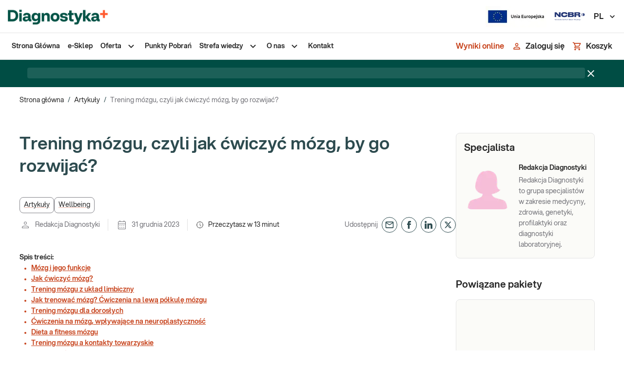

--- FILE ---
content_type: text/html; charset=utf-8
request_url: https://diag.pl/pacjent/artykuly/trening-mozgu-czyli-jak-cwiczyc-mozg-by-go-rozwijac/
body_size: 38143
content:
<!DOCTYPE html><html lang="pl"><head><meta charSet="utf-8" data-next-head=""/><meta name="viewport" content="minimum-scale=1, initial-scale=1, width=device-width, shrink-to-fit=no" data-next-head=""/><meta name="twitter:card" content="summary_large_image" data-next-head=""/><meta name="twitter:site" content="@DIAGNOSTYKA_lab" data-next-head=""/><meta name="twitter:creator" content="@DIAGNOSTYKA_lab" data-next-head=""/><meta property="og:image:width" content="1200" data-next-head=""/><meta property="og:image:height" content="630" data-next-head=""/><meta property="og:locale" content="pl" data-next-head=""/><meta name="twitter:image" content="https://diag.pl/logo_background.png" data-next-head=""/><link rel="icon" href="/favicon.ico" data-next-head=""/><link rel="manifest" href="/manifest.json" data-next-head=""/><link rel="preload" as="image" imageSrcSet="/_next/image/?url=%2F_next%2Fstatic%2Fmedia%2Funia-europejska-simple.943735bf.png&amp;w=128&amp;q=75 1x, /_next/image/?url=%2F_next%2Fstatic%2Fmedia%2Funia-europejska-simple.943735bf.png&amp;w=384&amp;q=75 2x" data-next-head=""/><link rel="preload" as="image" imageSrcSet="/_next/image/?url=%2F_next%2Fstatic%2Fmedia%2Fncbr.c1adb66d.svg&amp;w=64&amp;q=75 1x, /_next/image/?url=%2F_next%2Fstatic%2Fmedia%2Fncbr.c1adb66d.svg&amp;w=128&amp;q=75 2x" data-next-head=""/><script type="application/ld+json" data-next-head="">{"@context":"https://schema.org","@graph":[{"@type":"WebPage","@id":"https://diag.pl/pacjent/artykuly/trening-mozgu-czyli-jak-cwiczyc-mozg-by-go-rozwijac/","url":"https://diag.pl/pacjent/artykuly/trening-mozgu-czyli-jak-cwiczyc-mozg-by-go-rozwijac/","name":"Trening mózgu, czyli jak ćwiczyć mózg, by go rozwijać? - Pacjent - Diagnostyka Laboratoria Medyczne","isPartOf":{"@id":"https://diag.pl/pacjent/#website"},"primaryImageOfPage":{"@id":"https://diag.pl/pacjent/artykuly/trening-mozgu-czyli-jak-cwiczyc-mozg-by-go-rozwijac/#primaryimage"},"image":{"@id":"https://diag.pl/pacjent/artykuly/trening-mozgu-czyli-jak-cwiczyc-mozg-by-go-rozwijac/#primaryimage"},"thumbnailUrl":"https://media.diag.pl/wp-content/uploads/sites/5/2023/04/26152810/trening-mozgu-1.jpg","datePublished":"2023-12-31T06:59:00+00:00","dateModified":"2025-01-02T11:36:52+00:00","author":{"@id":"https://diag.pl/pacjent/#/schema/person/5df6177da9d11170bda5bfc0001d3b30"},"description":"Mózg to jeden z najważniejszych organów ludzkiego organizmu, wykorzystujemy jednak jedynie 30% jego potencjału. Dlaczego istotny jest trening mózgu?","breadcrumb":{"@id":"https://diag.pl/pacjent/artykuly/trening-mozgu-czyli-jak-cwiczyc-mozg-by-go-rozwijac/#breadcrumb"},"inLanguage":"pl-PL","potentialAction":[{"@type":"ReadAction","target":["https://diag.pl/pacjent/artykuly/trening-mozgu-czyli-jak-cwiczyc-mozg-by-go-rozwijac/"]}]},{"@type":"ImageObject","inLanguage":"pl-PL","@id":"https://diag.pl/pacjent/artykuly/trening-mozgu-czyli-jak-cwiczyc-mozg-by-go-rozwijac/#primaryimage","url":"https://media.diag.pl/wp-content/uploads/sites/5/2023/04/26152810/trening-mozgu-1.jpg","contentUrl":"https://media.diag.pl/wp-content/uploads/sites/5/2023/04/26152810/trening-mozgu-1.jpg","width":720,"height":400,"caption":"trening mózgu czyli jak ćwiczyć mózg"},{"@type":"BreadcrumbList","@id":"https://diag.pl/pacjent/artykuly/trening-mozgu-czyli-jak-cwiczyc-mozg-by-go-rozwijac/#breadcrumb","itemListElement":[{"@type":"ListItem","position":1,"name":"Strona główna","item":{"url":"https://diag.pl/pacjent/","@type":"Brand"}},{"@type":"ListItem","position":2,"name":"Trening mózgu, czyli jak ćwiczyć mózg, by go rozwijać?"}]},{"@type":"WebSite","@id":"https://diag.pl/pacjent/#website","url":"https://diag.pl/pacjent/","name":"Pacjent - Diagnostyka Laboratoria Medyczne","description":"Badania bez skierowania, wyniki on-line, punkty pobrań w calej Polsce","potentialAction":[{"@type":"SearchAction","target":{"@type":"EntryPoint","urlTemplate":"https://diag.pl/pacjent/?s={search_term_string}"},"query-input":{"@type":"PropertyValueSpecification","valueRequired":true,"valueName":"search_term_string"}}],"inLanguage":"pl-PL"},[{"@type":["Person"],"@id":"","name":"Redakcja Diagnostyki","description":"Redakcja Diagnostyki to grupa specjalistów w zakresie medycyny, zdrowia, genetyki, profilaktyki oraz diagnostyki laboratoryjnej."}]]}</script><title data-next-head="">Trening mózgu, czyli jak ćwiczyć mózg, by go rozwijać? - Pacjent - Diagnostyka Laboratoria Medyczne</title><meta name="robots" content="index,follow" data-next-head=""/><meta name="description" content="Mózg to jeden z najważniejszych organów ludzkiego organizmu, wykorzystujemy jednak jedynie 30% jego potencjału. Dlaczego istotny jest trening mózgu?" data-next-head=""/><meta property="og:title" content="Trening mózgu, czyli jak ćwiczyć mózg, by go rozwijać? - Pacjent - Diagnostyka Laboratoria Medyczne" data-next-head=""/><meta property="og:description" content="Mózg to jeden z najważniejszych organów ludzkiego organizmu, wykorzystujemy jednak jedynie 30% jego potencjału. Dlaczego istotny jest trening mózgu?" data-next-head=""/><meta property="og:url" content="https://diag.pl/pacjent/artykuly/trening-mozgu-czyli-jak-cwiczyc-mozg-by-go-rozwijac/" data-next-head=""/><meta property="og:type" content="article" data-next-head=""/><meta property="og:image" content="https://media.diag.pl/wp-content/uploads/sites/5/2023/05/31144138/trening-mozgu.jpg" data-next-head=""/><meta property="og:image:alt" content="trening mózgu rodzinnie" data-next-head=""/><meta property="og:site_name" content="Pacjent - Diagnostyka Laboratoria Medyczne" data-next-head=""/><link rel="canonical" href="https://diag.pl/pacjent/artykuly/trening-mozgu-czyli-jak-cwiczyc-mozg-by-go-rozwijac/" data-next-head=""/><script type="application/ld+json" data-next-head="">{"@context":"https://schema.org","@type":"BreadcrumbList","itemListElement":[{"@type":"ListItem","position":1,"item":"https://diag.pl/","name":"Sklep"},{"@type":"ListItem","position":2,"item":"https://diag.pl/pacjent/artykuly/","name":"Artykuły"},{"@type":"ListItem","position":3,"item":"https://diag.pl/pacjent/artykuly/trening-mozgu-czyli-jak-cwiczyc-mozg-by-go-rozwijac/","name":"Trening mózgu, czyli jak ćwiczyć mózg, by go rozwijać?"}]}</script><meta name="google-site-verification" content="1no6z4-fOdK2rUvNIKsU9VwhVM89_RRja4QEyfiJsz4"/><link rel="preconnect" href="https://www.googletagmanager.com"/><link rel="preconnect" href="https://www.google-analytics.com"/><link rel="preconnect" href="https://aggregator.eu.usercentrics.eu"/><link rel="preconnect" href="https://app.eu.usercentrics.eu"/><link rel="preconnect" href="https://media.diag.pl"/><meta name="theme-color" content="#F55E32"/><link rel="apple-touch-icon" href="/icons/apple-touch-icon.png"/><link rel="mask-icon" href="/icons/safari-pinned-tab.svg" color="#FFFFFF"/><meta name="emotion-insertion-point" content=""/><style data-emotion="mui-global 2lvfni">html{-webkit-font-smoothing:antialiased;-moz-osx-font-smoothing:grayscale;box-sizing:border-box;-webkit-text-size-adjust:100%;}*,*::before,*::after{box-sizing:inherit;}strong,b{font-weight:800;}body{margin:0;color:#262626;font-size:0.875rem;line-height:22px;font-family:'aspektaFont','aspektaFont Fallback';font-weight:400;background-color:#FFFFFF;}@media print{body{background-color:#fff;}}body::backdrop{background-color:#FFFFFF;}.keen-slider:not([data-keen-slider-disabled]){-webkit-touch-callout:none;-webkit-tap-highlight-color:transparent;-webkit-align-content:flex-start;-ms-flex-line-pack:flex-start;align-content:flex-start;display:-webkit-box;display:-webkit-flex;display:-ms-flexbox;display:flex;overflow:hidden;position:relative;touch-action:pan-y;-webkit-user-select:none;-moz-user-select:none;-ms-user-select:none;-webkit-user-select:none;-moz-user-select:none;-ms-user-select:none;user-select:none;-khtml-user-select:none;width:100%;}.keen-slider:not([data-keen-slider-disabled]) .keen-slider__slide{min-height:100%;overflow:hidden;position:relative;width:100%;}.keen-slider:not([data-keen-slider-disabled])[data-keen-slider-reverse]{-webkit-flex-direction:row-reverse;-ms-flex-direction:row-reverse;flex-direction:row-reverse;}.keen-slider:not([data-keen-slider-disabled])[data-keen-slider-v]{-webkit-box-flex-wrap:wrap;-webkit-flex-wrap:wrap;-ms-flex-wrap:wrap;flex-wrap:wrap;}*:focus-visible:not(.MuiPaginationItem-root),.Mui-focusVisible>.MuiTouchRipple-root,.MuiTab-root:focus-visible{outline:2px dotted;outline-color:#29796E;outline-offset:3px;border-radius:8px;}*[data-revert-focus]:focus-visible,.Mui-focusVisible[data-revert-focus]>.MuiTouchRipple-root{outline-color:#FFC0B0;}.grecaptcha-badge{display:none!important;}.payu-mini-installments-widget-details{color:#fff!important;font-weight:800!important;-webkit-text-decoration:none!important;text-decoration:none!important;}[data-id="DataPickerController"] .MuiIconButton-root{border:none;}.notistack-SnackbarContainer.z-alert{z-index:9999;}.notistack-SnackbarContainer.z-alert .MuiAlert-root{margin:0 auto;}.notistack-SnackbarContainer.z-alert .MuiAlert-root .MuiTypography-body1{text-align:center;}#zowieShadow{z-index:1000!important;}#zowieFloatingButton,#zowieFloatingButtonMobile{z-index:1001!important;}#zowieCallToAction{z-index:1002!important;}#zowieChatBar{z-index:1503!important;}#zowieChatbotWrapper{z-index:1505!important;}#zowieImagePreviewModal{z-index:1007!important;}</style><style data-emotion="mui-global animation-c7515d">@-webkit-keyframes animation-c7515d{0%{opacity:1;}50%{opacity:0.4;}100%{opacity:1;}}@keyframes animation-c7515d{0%{opacity:1;}50%{opacity:0.4;}100%{opacity:1;}}</style><style data-emotion="mui-global 1prfaxn">@-webkit-keyframes mui-auto-fill{from{display:block;}}@keyframes mui-auto-fill{from{display:block;}}@-webkit-keyframes mui-auto-fill-cancel{from{display:block;}}@keyframes mui-auto-fill-cancel{from{display:block;}}</style><style data-emotion="mui 169zxco 165n1ew 1wr5w3m ozqvn2 1usfu1s 6t5g38 1x4jos1 183hrol 176mr8i 1g78ho2 q7mezt mdj84i 14jz0ii 1qth6n5 1c4iru3 1l9vd1u 1xhj18k fibg4p 8ycy4o 1svojl6 l6v5ax j7qwjs 1rb0nos 1txeit4 g4f28p qrp4pp nau0r1 1siv2hp 1i77c97 1guk29 fnmism cveorv 48irxq chz7cr sg41f0 1bj2qto 12a0yjk 1odngg1 1cbf1l2 15830to 9vd5ud 11mag22 3ic5s1 1yp4ln 13pmxen 1e1xnno 14euuxi 1f11l0v et596j 1sf3xto 1ylhpii 51eq8m 1yu6003 1nd5pgh lwueoq 1rmvpx8 qblseh 1dsjtp2 nnhsji 1sb9fsf jbhcxb 18zsr3k 19hkpd7 1n5khr6 oigcbm l2agmj 1x3g0rn 70qvj9 1xhj4sq 1kuzi26 klfqzk 1ms0d7p mptci3 1ua09h0 csffzd b1o58j 1vwcgq7 tfwlga qyuzqw 17jmhd6 1k16568 9obcb1 1hvi5nm 1oeqobl 19oxd8w rekgbb 8aeoew gt7rn 1tjs6m6 11fgm5s 1rrerex 1wdv02f 19gfeyw 1q2yeog 7aao72 17d6x6u 17hfcny 1reilnm 1djvtm9 1rzcqm4 1cif7hz kng38i 1g4yje1 i9gxme 1e71bt9 yd8sa2 1tlzqd9 9h6quu 1rrrgfx 1xofw7x 1u19fhr 1ob7whl 4jin6z jbh34a go8lye 1klpoq2 1uqkke5 1danp2x zwm3y5 1om685 1xj4af0 7d0zx8 1qdb9c2 v20fs0 iw12t2 1l4w6pd 15mn695 1ov46kg 1ceotr5 1dmmqq2 5ax1kt 17v13po hro3cu 1v5r8sl 1w3zjwp fsidr7 1l4ytkg 9esel5 1b27u7h a9fcdg 1hqz9cp 1qvj7cc i9gsk8 1h3rcwh pt83tg 50je49 7jk4ai 5v2ak0 81qg8w 5096r6 jkie64 1vay3tp 1tsk9jx 3z7cp1 11c3jkh ajuh03 14clh9e jkpc5m dwku5u 1kie77u 1wwkal0 ld5sw1 epvrwn 1g084te r508jt 1i2sh8g 1pwcgil ppt6pl 1djhlqf ofph1b 1m0w9gu qydmfm 1due7ye 1ux38x7 13pptvj">.mui-169zxco{position:-webkit-sticky;position:sticky;top:-68px;background-color:white;border-bottom:1px solid;border-bottom-style:solid;border-bottom-color:#E4E4E5;}@media (min-width:0px){.mui-169zxco{z-index:1299;}}@media (min-width:900px){.mui-169zxco{z-index:1299;}}@media (min-width:1200px){.mui-169zxco{top:0;margin-bottom:0px;}}.mui-165n1ew{display:-webkit-box;display:-webkit-flex;display:-ms-flexbox;display:flex;-webkit-flex-direction:column;-ms-flex-direction:column;flex-direction:column;position:relative;z-index:1;height:68px;background-color:#FFFFFF;border-bottom-width:1px;border-bottom-style:solid;border-bottom-color:#E4E4E5;-webkit-box-pack:center;-ms-flex-pack:center;-webkit-justify-content:center;justify-content:center;}.mui-1wr5w3m{width:100%;margin-left:auto;box-sizing:border-box;margin-right:auto;padding-left:8px;padding-right:8px;padding-left:16px;padding-right:16px;margin-left:auto!important;margin-right:auto!important;}@media (min-width:600px){.mui-1wr5w3m{padding-left:12px;padding-right:12px;}}@media (min-width:1520px){.mui-1wr5w3m{max-width:1520px;}}@media (min-width:600px){.mui-1wr5w3m{padding-left:16px;padding-right:16px;}}@media (min-width:900px){.mui-1wr5w3m{padding-left:40px;padding-right:40px;}}@media (min-width:0px){.mui-1wr5w3m{padding-left:16px;padding-right:16px;}}@media (min-width:1440px){.mui-1wr5w3m{padding-left:40px;padding-right:40px;}}.mui-ozqvn2{display:-webkit-box;display:-webkit-flex;display:-ms-flexbox;display:flex;-webkit-flex-direction:row;-ms-flex-direction:row;flex-direction:row;}.mui-ozqvn2>:not(style):not(style){margin:0;}.mui-ozqvn2>:not(style)~:not(style){margin-left:40px;}.mui-1usfu1s{display:-webkit-box;display:-webkit-flex;display:-ms-flexbox;display:flex;}.mui-1usfu1s picture{display:-webkit-box;display:-webkit-flex;display:-ms-flexbox;display:flex;-webkit-align-items:center;-webkit-box-align:center;-ms-flex-align:center;align-items:center;}.mui-1usfu1s picture img{width:54px;height:32px;object-fit:contain;}@media (min-width:600px){.mui-1usfu1s picture img{width:213px!important;height:51px!important;}}.mui-6t5g38{display:-webkit-box;display:-webkit-flex;display:-ms-flexbox;display:flex;-webkit-flex-direction:row;-ms-flex-direction:row;flex-direction:row;-webkit-box-flex:1;-webkit-flex-grow:1;-ms-flex-positive:1;flex-grow:1;-webkit-box-pack:end;-ms-flex-pack:end;-webkit-justify-content:flex-end;justify-content:flex-end;-webkit-align-items:center;-webkit-box-align:center;-ms-flex-align:center;align-items:center;}.mui-6t5g38>:not(style):not(style){margin:0;}.mui-6t5g38>:not(style)~:not(style){margin-left:40px;}.mui-1x4jos1{display:-webkit-box;display:-webkit-flex;display:-ms-flexbox;display:flex;-webkit-flex-direction:row;-ms-flex-direction:row;flex-direction:row;-webkit-align-items:center;-webkit-box-align:center;-ms-flex-align:center;align-items:center;}.mui-1x4jos1>:not(style):not(style){margin:0;}.mui-1x4jos1>:not(style)~:not(style){margin-left:16px;}.mui-183hrol{display:none;-webkit-align-items:center;-webkit-box-align:center;-ms-flex-align:center;align-items:center;}@media (min-width:900px){.mui-183hrol{display:-webkit-box;display:-webkit-flex;display:-ms-flexbox;display:flex;}}@media (min-width:1440px){.mui-183hrol{margin-left:10px;}}.mui-176mr8i{display:-webkit-inline-box;display:-webkit-inline-flex;display:-ms-inline-flexbox;display:inline-flex;-webkit-align-items:center;-webkit-box-align:center;-ms-flex-align:center;align-items:center;-webkit-box-pack:center;-ms-flex-pack:center;-webkit-justify-content:center;justify-content:center;position:relative;box-sizing:border-box;-webkit-tap-highlight-color:transparent;background-color:transparent;outline:0;border:0;margin:0;border-radius:0;padding:0;cursor:pointer;-webkit-user-select:none;-moz-user-select:none;-ms-user-select:none;user-select:none;vertical-align:middle;-moz-appearance:none;-webkit-appearance:none;-webkit-text-decoration:none;text-decoration:none;color:inherit;font-size:1rem;line-height:22px;font-weight:600;text-transform:none;font-family:'aspektaFont','aspektaFont Fallback';min-width:64px;padding:6px 16px;border:0;border-radius:4px;-webkit-transition:background-color 250ms cubic-bezier(0.4, 0, 0.2, 1) 0ms,box-shadow 250ms cubic-bezier(0.4, 0, 0.2, 1) 0ms,border-color 250ms cubic-bezier(0.4, 0, 0.2, 1) 0ms,color 250ms cubic-bezier(0.4, 0, 0.2, 1) 0ms;transition:background-color 250ms cubic-bezier(0.4, 0, 0.2, 1) 0ms,box-shadow 250ms cubic-bezier(0.4, 0, 0.2, 1) 0ms,border-color 250ms cubic-bezier(0.4, 0, 0.2, 1) 0ms,color 250ms cubic-bezier(0.4, 0, 0.2, 1) 0ms;padding:6px 8px;color:var(--variant-textColor);background-color:var(--variant-textBg);color:inherit;border-color:currentColor;--variant-containedBg:#84848A;box-shadow:none;-webkit-transition:background-color 250ms cubic-bezier(0.4, 0, 0.2, 1) 0ms,box-shadow 250ms cubic-bezier(0.4, 0, 0.2, 1) 0ms,border-color 250ms cubic-bezier(0.4, 0, 0.2, 1) 0ms;transition:background-color 250ms cubic-bezier(0.4, 0, 0.2, 1) 0ms,box-shadow 250ms cubic-bezier(0.4, 0, 0.2, 1) 0ms,border-color 250ms cubic-bezier(0.4, 0, 0.2, 1) 0ms;border-radius:32px;position:relative;color:#C7431C;padding:10px 24px;min-width:44px;width:44px;color:#262626;}.mui-176mr8i::-moz-focus-inner{border-style:none;}.mui-176mr8i.Mui-disabled{pointer-events:none;cursor:default;}@media print{.mui-176mr8i{-webkit-print-color-adjust:exact;color-adjust:exact;}}.mui-176mr8i.MuiLoadingButton-loading.MuiButton-contained .MuiLoadingButton-loadingIndicator{color:#FFFFFF;}.mui-176mr8i:hover{-webkit-text-decoration:none;text-decoration:none;}.mui-176mr8i.Mui-disabled{color:#77777D;}@media (hover: hover){.mui-176mr8i:hover{--variant-containedBg:#f5f5f5;--variant-textBg:rgba(38, 38, 38, 0.04);--variant-outlinedBg:rgba(38, 38, 38, 0.04);}}.mui-176mr8i:hover{box-shadow:none;}.mui-176mr8i.Mui-focusVisible{box-shadow:none;}.mui-176mr8i:active{box-shadow:none;}.mui-176mr8i.Mui-disabled{box-shadow:none;}.mui-176mr8i.MuiButton-loading{color:transparent;}.mui-176mr8i.MuiButton-outlined.Mui-disabled{border-width:2px;border-color:#77777D;color:#77777D;}.mui-176mr8i.MuiButton-contained.Mui-disabled:not(.MuiButton-loading){color:#262626;}.mui-176mr8i.MuiButton-contained .MuiButton-loadingIndicator{color:#FFFFFF;}.mui-176mr8i:hover{background-color:#FFF2EE;color:#C7431C;}.mui-176mr8i:focus-within{outline:-webkit-focus-ring-color auto 1px;}.mui-1g78ho2{display:inherit;margin-right:-4px;margin-left:8px;}.mui-1g78ho2>*:nth-of-type(1){font-size:20px;}.mui-q7mezt{-webkit-user-select:none;-moz-user-select:none;-ms-user-select:none;user-select:none;width:1em;height:1em;display:inline-block;-webkit-flex-shrink:0;-ms-flex-negative:0;flex-shrink:0;-webkit-transition:fill 200ms cubic-bezier(0.4, 0, 0.2, 1) 0ms;transition:fill 200ms cubic-bezier(0.4, 0, 0.2, 1) 0ms;fill:currentColor;font-size:1.5rem;}.mui-mdj84i{display:-webkit-box;display:-webkit-flex;display:-ms-flexbox;display:flex;-webkit-flex-direction:column;-ms-flex-direction:column;flex-direction:column;position:relative;z-index:1;height:54px;background-color:#FFFFFF;}.mui-14jz0ii{width:100%;margin-left:auto;box-sizing:border-box;margin-right:auto;padding-left:8px;padding-right:8px;padding-left:16px;padding-right:16px;height:100%;margin-left:auto!important;margin-right:auto!important;}@media (min-width:600px){.mui-14jz0ii{padding-left:12px;padding-right:12px;}}@media (min-width:1520px){.mui-14jz0ii{max-width:1520px;}}@media (min-width:600px){.mui-14jz0ii{padding-left:16px;padding-right:16px;}}@media (min-width:900px){.mui-14jz0ii{padding-left:40px;padding-right:40px;}}@media (min-width:0px){.mui-14jz0ii{padding-left:16px;padding-right:16px;}}@media (min-width:1440px){.mui-14jz0ii{padding-left:40px;padding-right:40px;}}.mui-1qth6n5{display:-webkit-box;display:-webkit-flex;display:-ms-flexbox;display:flex;-webkit-flex-direction:row;-ms-flex-direction:row;flex-direction:row;-webkit-box-pack:justify;-webkit-justify-content:space-between;justify-content:space-between;height:100%;}@media (min-width:0px){.mui-1qth6n5{-webkit-align-items:center;-webkit-box-align:center;-ms-flex-align:center;align-items:center;}}@media (min-width:1200px){.mui-1qth6n5{-webkit-align-items:initial;-webkit-box-align:initial;-ms-flex-align:initial;align-items:initial;}}@media (min-width:0px){.mui-1c4iru3{display:none;}}@media (min-width:1200px){.mui-1c4iru3{display:-webkit-box;display:-webkit-flex;display:-ms-flexbox;display:flex;}}.mui-1l9vd1u ul{margin:0;padding:0;list-style-type:none;height:100%;-webkit-align-items:center;-webkit-box-align:center;-ms-flex-align:center;align-items:center;}.mui-1xhj18k{display:-webkit-box;display:-webkit-flex;display:-ms-flexbox;display:flex;-webkit-flex-direction:row;-ms-flex-direction:row;flex-direction:row;}.mui-fibg4p{position:relative;cursor:pointer;}.mui-fibg4p>a{display:block;}.mui-fibg4p>a,.mui-fibg4p>div.MuiStack-root{margin:0;padding:16px 8px;}.mui-fibg4p.active{height:100%;background-color:#E6FBF7;}.mui-fibg4p.active>a>span,.mui-fibg4p.active>.MuiStack-root>span{font-weight:800;}.mui-fibg4p>a>span,.mui-fibg4p>.MuiStack-root>span,.mui-fibg4p>.MuiStack-root>svg{-webkit-transition:color 300ms cubic-bezier(0.4, 0, 0.2, 1) 0ms;transition:color 300ms cubic-bezier(0.4, 0, 0.2, 1) 0ms;}.mui-fibg4p>a,.mui-fibg4p>a>span,.mui-fibg4p>.MuiStack-root>span{-webkit-text-decoration:none;text-decoration:none;font-weight:600;color:#262626;-webkit-transition:color 300ms cubic-bezier(0.4, 0, 0.2, 1) 0ms;transition:color 300ms cubic-bezier(0.4, 0, 0.2, 1) 0ms;}.mui-fibg4p:hover>a>span,.mui-fibg4p:hover>.MuiStack-root>span,.mui-fibg4p:hover>.MuiStack-root>svg{color:#C7431C;}.mui-fibg4p:hover>.MuiStack-root.submenu,.mui-fibg4p:focus-within>.MuiStack-root.submenu{display:-webkit-box;display:-webkit-flex;display:-ms-flexbox;display:flex;}.mui-fibg4p>.MuiStack-root{-webkit-align-items:center;-webkit-box-align:center;-ms-flex-align:center;align-items:center;}.mui-fibg4p .submenu{display:none;position:absolute;top:100%;height:-webkit-fit-content;height:-moz-fit-content;height:fit-content;background:white;z-index:1300;box-shadow:0 1px 5px 0 #0000001F,0 2px 2px 0 #00000024,0 3px 1px 0 #00000033;border-radius:4px;min-width:245px;}.mui-fibg4p .submenu li>a>span,.mui-fibg4p .submenu li>.MuiStack-root>span,.mui-fibg4p .submenu li>.MuiStack-root>svg{-webkit-transition:color 300ms cubic-bezier(0.4, 0, 0.2, 1) 0ms;transition:color 300ms cubic-bezier(0.4, 0, 0.2, 1) 0ms;}.mui-fibg4p .submenu li>a,.mui-fibg4p .submenu li>a>span,.mui-fibg4p .submenu li>.MuiStack-root>span{-webkit-text-decoration:none;text-decoration:none;font-weight:600;color:#262626;}.mui-fibg4p .submenu li{width:100%;-webkit-transition:background-color 300ms cubic-bezier(0.4, 0, 0.2, 1) 0ms;transition:background-color 300ms cubic-bezier(0.4, 0, 0.2, 1) 0ms;}.mui-fibg4p .submenu li>a{display:block;}.mui-fibg4p .submenu li>a,.mui-fibg4p .submenu li>div.MuiStack-root{padding:16px 8px;}.mui-fibg4p .submenu li:hover,.mui-fibg4p .submenu li:focus-within{background-color:#E6FBF7;}.mui-fibg4p .submenu li:hover >a>span,.mui-fibg4p .submenu li:focus-within >a>span,.mui-fibg4p .submenu li:hover .MuiStack-root>span,.mui-fibg4p .submenu li:focus-within .MuiStack-root>span,.mui-fibg4p .submenu li:hover .MuiStack-root>svg,.mui-fibg4p .submenu li:focus-within .MuiStack-root>svg{color:#29796E;}.mui-fibg4p .submenu li:hover>.MuiStack-root.submenu2,.mui-fibg4p .submenu li:focus-within>.MuiStack-root.submenu2{display:-webkit-box;display:-webkit-flex;display:-ms-flexbox;display:flex;}.mui-fibg4p .submenu li>.MuiStack-root:not(.submenu2){-webkit-box-pack:justify;-webkit-justify-content:space-between;justify-content:space-between;}.mui-fibg4p .submenu2{display:none;position:absolute;left:calc(100% - 6px);top:0;min-width:480px;height:100%;-webkit-box-flex-flow:column-wrap;-webkit-flex-flow:column-wrap;-ms-flex-flow:column-wrap;flex-flow:column-wrap;-webkit-box-flex-wrap:wrap;-webkit-flex-wrap:wrap;-ms-flex-wrap:wrap;flex-wrap:wrap;-webkit-box-pack:start;-ms-flex-pack:start;-webkit-justify-content:flex-start;justify-content:flex-start;-webkit-align-items:flex-start;-webkit-box-align:flex-start;-ms-flex-align:flex-start;align-items:flex-start;background-color:#E6FBF7;box-shadow:0 1px 5px 0 #0000001F,0 2px 2px 0 #00000024,0 3px 1px 0 #00000033;border-radius:0 4px 4px 0;-webkit-clip-path:inset(-4px -4px -4px 2px);clip-path:inset(-4px -4px -4px 2px);}.mui-fibg4p .submenu2.is-narrow{min-width:240px;}.mui-fibg4p .submenu2 li{width:240px;-webkit-transition:background-color 300ms cubic-bezier(0.4, 0, 0.2, 1) 0ms;transition:background-color 300ms cubic-bezier(0.4, 0, 0.2, 1) 0ms;}.mui-fibg4p .submenu2 li:hover{background-color:white;}.mui-fibg4p .submenu2 li:hover:hover>a,.mui-fibg4p .submenu2 li:hover:hover>a>span{color:#C7431C;}.mui-fibg4p .submenu2 li>a,.mui-fibg4p .submenu2 li>a>span{-webkit-text-decoration:none;text-decoration:none;font-weight:400;color:#262626;-webkit-transition:color 300ms cubic-bezier(0.4, 0, 0.2, 1) 0ms;transition:color 300ms cubic-bezier(0.4, 0, 0.2, 1) 0ms;}.mui-8ycy4o{margin:0;font:inherit;line-height:inherit;letter-spacing:inherit;font-weight:600;color:#C7431C;-webkit-text-decoration:underline;text-decoration:underline;text-decoration-color:var(--Link-underlineColor);color:#C7431C;}.mui-8ycy4o:hover{text-decoration-color:inherit;}.mui-8ycy4o:hover,.mui-8ycy4o:focus{color:#F55E32;}.mui-1svojl6{margin:0;font-size:0.875rem;line-height:22px;font-family:'aspektaFont','aspektaFont Fallback';font-weight:400;}.mui-l6v5ax{-webkit-user-select:none;-moz-user-select:none;-ms-user-select:none;user-select:none;width:1em;height:1em;display:inline-block;-webkit-flex-shrink:0;-ms-flex-negative:0;flex-shrink:0;-webkit-transition:fill 200ms cubic-bezier(0.4, 0, 0.2, 1) 0ms;transition:fill 200ms cubic-bezier(0.4, 0, 0.2, 1) 0ms;fill:currentColor;font-size:1.5rem;margin-left:8px;}.mui-j7qwjs{display:-webkit-box;display:-webkit-flex;display:-ms-flexbox;display:flex;-webkit-flex-direction:column;-ms-flex-direction:column;flex-direction:column;}@media (min-width:0px){.mui-1rb0nos{display:block;}}@media (min-width:1200px){.mui-1rb0nos{display:none;}}.mui-1txeit4{display:-webkit-box;display:-webkit-flex;display:-ms-flexbox;display:flex;-webkit-flex-direction:row;-ms-flex-direction:row;flex-direction:row;height:100%;}.mui-g4f28p{display:-webkit-inline-box;display:-webkit-inline-flex;display:-ms-inline-flexbox;display:inline-flex;-webkit-align-items:center;-webkit-box-align:center;-ms-flex-align:center;align-items:center;-webkit-box-pack:center;-ms-flex-pack:center;-webkit-justify-content:center;justify-content:center;position:relative;box-sizing:border-box;-webkit-tap-highlight-color:transparent;background-color:transparent;outline:0;border:0;margin:0;border-radius:0;padding:0;cursor:pointer;-webkit-user-select:none;-moz-user-select:none;-ms-user-select:none;user-select:none;vertical-align:middle;-moz-appearance:none;-webkit-appearance:none;-webkit-text-decoration:none;text-decoration:none;color:inherit;font-size:1rem;line-height:22px;font-weight:600;text-transform:none;font-family:'aspektaFont','aspektaFont Fallback';min-width:64px;padding:6px 16px;border:0;border-radius:4px;-webkit-transition:background-color 250ms cubic-bezier(0.4, 0, 0.2, 1) 0ms,box-shadow 250ms cubic-bezier(0.4, 0, 0.2, 1) 0ms,border-color 250ms cubic-bezier(0.4, 0, 0.2, 1) 0ms,color 250ms cubic-bezier(0.4, 0, 0.2, 1) 0ms;transition:background-color 250ms cubic-bezier(0.4, 0, 0.2, 1) 0ms,box-shadow 250ms cubic-bezier(0.4, 0, 0.2, 1) 0ms,border-color 250ms cubic-bezier(0.4, 0, 0.2, 1) 0ms,color 250ms cubic-bezier(0.4, 0, 0.2, 1) 0ms;padding:6px 8px;color:var(--variant-textColor);background-color:var(--variant-textBg);--variant-textColor:#F55E32;--variant-outlinedColor:#F55E32;--variant-outlinedBorder:rgba(245, 94, 50, 0.5);--variant-containedColor:#fff;--variant-containedBg:#F55E32;padding:4px 5px;font-size:0.8125rem;box-shadow:none;-webkit-transition:background-color 250ms cubic-bezier(0.4, 0, 0.2, 1) 0ms,box-shadow 250ms cubic-bezier(0.4, 0, 0.2, 1) 0ms,border-color 250ms cubic-bezier(0.4, 0, 0.2, 1) 0ms;transition:background-color 250ms cubic-bezier(0.4, 0, 0.2, 1) 0ms,box-shadow 250ms cubic-bezier(0.4, 0, 0.2, 1) 0ms,border-color 250ms cubic-bezier(0.4, 0, 0.2, 1) 0ms;border-radius:32px;position:relative;color:#C7431C;padding:8px 16px;font-size:1rem;padding:0px;padding-left:8px;padding-right:8px;height:100%;min-width:-webkit-fit-content;min-width:-moz-fit-content;min-width:fit-content;border-radius:0;background-color:white;color:#C7431C;}.mui-g4f28p::-moz-focus-inner{border-style:none;}.mui-g4f28p.Mui-disabled{pointer-events:none;cursor:default;}@media print{.mui-g4f28p{-webkit-print-color-adjust:exact;color-adjust:exact;}}.mui-g4f28p.MuiLoadingButton-loading.MuiButton-contained .MuiLoadingButton-loadingIndicator{color:#FFFFFF;}.mui-g4f28p:hover{-webkit-text-decoration:none;text-decoration:none;}.mui-g4f28p.Mui-disabled{color:#77777D;}@media (hover: hover){.mui-g4f28p:hover{--variant-containedBg:#FFF2EE;--variant-textBg:rgba(245, 94, 50, 0.04);--variant-outlinedBorder:#F55E32;--variant-outlinedBg:rgba(245, 94, 50, 0.04);}}.mui-g4f28p:hover{box-shadow:none;}.mui-g4f28p.Mui-focusVisible{box-shadow:none;}.mui-g4f28p:active{box-shadow:none;}.mui-g4f28p.Mui-disabled{box-shadow:none;}.mui-g4f28p.MuiButton-loading{color:transparent;}.mui-g4f28p.MuiButton-outlined.Mui-disabled{border-width:2px;border-color:#77777D;color:#77777D;}.mui-g4f28p.MuiButton-contained.Mui-disabled:not(.MuiButton-loading){color:#262626;}.mui-g4f28p.MuiButton-contained .MuiButton-loadingIndicator{color:#FFFFFF;}.mui-g4f28p:hover{background-color:#FFF2EE;color:#C7431C;}.mui-g4f28p .MuiButton-startIcon{color:#C7431C;margin-left:0px;}@media (min-width:0px){.mui-g4f28p .MuiButton-startIcon{margin-right:0px;}}@media (min-width:900px){.mui-g4f28p .MuiButton-startIcon{margin-right:8px;}}.mui-g4f28p:hover{background-color:white;}@media (min-width:0px){.mui-qrp4pp{display:-webkit-box;display:-webkit-flex;display:-ms-flexbox;display:flex;}}@media (min-width:900px){.mui-qrp4pp{display:-webkit-box;display:-webkit-flex;display:-ms-flexbox;display:flex;}}.mui-nau0r1{display:-webkit-inline-box;display:-webkit-inline-flex;display:-ms-inline-flexbox;display:inline-flex;-webkit-align-items:center;-webkit-box-align:center;-ms-flex-align:center;align-items:center;-webkit-box-pack:center;-ms-flex-pack:center;-webkit-justify-content:center;justify-content:center;position:relative;box-sizing:border-box;-webkit-tap-highlight-color:transparent;background-color:transparent;outline:0;border:0;margin:0;border-radius:0;padding:0;cursor:pointer;-webkit-user-select:none;-moz-user-select:none;-ms-user-select:none;user-select:none;vertical-align:middle;-moz-appearance:none;-webkit-appearance:none;-webkit-text-decoration:none;text-decoration:none;color:inherit;font-size:1rem;line-height:22px;font-weight:600;text-transform:none;font-family:'aspektaFont','aspektaFont Fallback';min-width:64px;padding:6px 16px;border:0;border-radius:4px;-webkit-transition:background-color 250ms cubic-bezier(0.4, 0, 0.2, 1) 0ms,box-shadow 250ms cubic-bezier(0.4, 0, 0.2, 1) 0ms,border-color 250ms cubic-bezier(0.4, 0, 0.2, 1) 0ms,color 250ms cubic-bezier(0.4, 0, 0.2, 1) 0ms;transition:background-color 250ms cubic-bezier(0.4, 0, 0.2, 1) 0ms,box-shadow 250ms cubic-bezier(0.4, 0, 0.2, 1) 0ms,border-color 250ms cubic-bezier(0.4, 0, 0.2, 1) 0ms,color 250ms cubic-bezier(0.4, 0, 0.2, 1) 0ms;padding:6px 8px;color:var(--variant-textColor);background-color:var(--variant-textBg);--variant-textColor:#F55E32;--variant-outlinedColor:#F55E32;--variant-outlinedBorder:rgba(245, 94, 50, 0.5);--variant-containedColor:#fff;--variant-containedBg:#F55E32;padding:4px 5px;font-size:0.8125rem;box-shadow:none;-webkit-transition:background-color 250ms cubic-bezier(0.4, 0, 0.2, 1) 0ms,box-shadow 250ms cubic-bezier(0.4, 0, 0.2, 1) 0ms,border-color 250ms cubic-bezier(0.4, 0, 0.2, 1) 0ms;transition:background-color 250ms cubic-bezier(0.4, 0, 0.2, 1) 0ms,box-shadow 250ms cubic-bezier(0.4, 0, 0.2, 1) 0ms,border-color 250ms cubic-bezier(0.4, 0, 0.2, 1) 0ms;border-radius:32px;position:relative;color:#C7431C;padding:8px 16px;font-size:1rem;padding:0px;padding-left:8px;padding-right:8px;height:100%;min-width:-webkit-fit-content;min-width:-moz-fit-content;min-width:fit-content;border-radius:0;background-color:white;color:#262626;}.mui-nau0r1::-moz-focus-inner{border-style:none;}.mui-nau0r1.Mui-disabled{pointer-events:none;cursor:default;}@media print{.mui-nau0r1{-webkit-print-color-adjust:exact;color-adjust:exact;}}.mui-nau0r1.MuiLoadingButton-loading.MuiButton-contained .MuiLoadingButton-loadingIndicator{color:#FFFFFF;}.mui-nau0r1:hover{-webkit-text-decoration:none;text-decoration:none;}.mui-nau0r1.Mui-disabled{color:#77777D;}@media (hover: hover){.mui-nau0r1:hover{--variant-containedBg:#FFF2EE;--variant-textBg:rgba(245, 94, 50, 0.04);--variant-outlinedBorder:#F55E32;--variant-outlinedBg:rgba(245, 94, 50, 0.04);}}.mui-nau0r1:hover{box-shadow:none;}.mui-nau0r1.Mui-focusVisible{box-shadow:none;}.mui-nau0r1:active{box-shadow:none;}.mui-nau0r1.Mui-disabled{box-shadow:none;}.mui-nau0r1.MuiButton-loading{color:transparent;}.mui-nau0r1.MuiButton-outlined.Mui-disabled{border-width:2px;border-color:#77777D;color:#77777D;}.mui-nau0r1.MuiButton-contained.Mui-disabled:not(.MuiButton-loading){color:#262626;}.mui-nau0r1.MuiButton-contained .MuiButton-loadingIndicator{color:#FFFFFF;}.mui-nau0r1:hover{background-color:#FFF2EE;color:#C7431C;}@media (min-width:0px){.mui-nau0r1{display:none;}}@media (min-width:1440px){.mui-nau0r1{display:-webkit-box;display:-webkit-flex;display:-ms-flexbox;display:flex;}}.mui-nau0r1 .MuiButton-startIcon{color:#C7431C;margin-left:0px;}@media (min-width:0px){.mui-nau0r1 .MuiButton-startIcon{margin-right:0px;}}@media (min-width:900px){.mui-nau0r1 .MuiButton-startIcon{margin-right:8px;}}.mui-nau0r1:hover{background-color:white;}.mui-1siv2hp{display:inherit;margin-right:8px;margin-left:-4px;margin-left:-2px;}.mui-1siv2hp>*:nth-of-type(1){font-size:18px;}.mui-1i77c97{-webkit-user-select:none;-moz-user-select:none;-ms-user-select:none;user-select:none;width:1em;height:1em;display:inline-block;-webkit-flex-shrink:0;-ms-flex-negative:0;flex-shrink:0;-webkit-transition:fill 200ms cubic-bezier(0.4, 0, 0.2, 1) 0ms;transition:fill 200ms cubic-bezier(0.4, 0, 0.2, 1) 0ms;fill:currentColor;font-size:1.25rem;}@media (min-width:0px){.mui-1guk29{display:none;}}@media (min-width:900px){.mui-1guk29{display:-webkit-box;display:-webkit-flex;display:-ms-flexbox;display:flex;}}.mui-fnmism{display:-webkit-inline-box;display:-webkit-inline-flex;display:-ms-inline-flexbox;display:inline-flex;-webkit-align-items:center;-webkit-box-align:center;-ms-flex-align:center;align-items:center;-webkit-box-pack:center;-ms-flex-pack:center;-webkit-justify-content:center;justify-content:center;position:relative;box-sizing:border-box;-webkit-tap-highlight-color:transparent;background-color:transparent;outline:0;border:0;margin:0;border-radius:0;padding:0;cursor:pointer;-webkit-user-select:none;-moz-user-select:none;-ms-user-select:none;user-select:none;vertical-align:middle;-moz-appearance:none;-webkit-appearance:none;-webkit-text-decoration:none;text-decoration:none;color:inherit;font-size:1rem;line-height:22px;font-weight:600;text-transform:none;font-family:'aspektaFont','aspektaFont Fallback';min-width:64px;padding:6px 16px;border:0;border-radius:4px;-webkit-transition:background-color 250ms cubic-bezier(0.4, 0, 0.2, 1) 0ms,box-shadow 250ms cubic-bezier(0.4, 0, 0.2, 1) 0ms,border-color 250ms cubic-bezier(0.4, 0, 0.2, 1) 0ms,color 250ms cubic-bezier(0.4, 0, 0.2, 1) 0ms;transition:background-color 250ms cubic-bezier(0.4, 0, 0.2, 1) 0ms,box-shadow 250ms cubic-bezier(0.4, 0, 0.2, 1) 0ms,border-color 250ms cubic-bezier(0.4, 0, 0.2, 1) 0ms,color 250ms cubic-bezier(0.4, 0, 0.2, 1) 0ms;padding:6px 8px;color:var(--variant-textColor);background-color:var(--variant-textBg);--variant-textColor:#F55E32;--variant-outlinedColor:#F55E32;--variant-outlinedBorder:rgba(245, 94, 50, 0.5);--variant-containedColor:#fff;--variant-containedBg:#F55E32;box-shadow:none;-webkit-transition:background-color 250ms cubic-bezier(0.4, 0, 0.2, 1) 0ms,box-shadow 250ms cubic-bezier(0.4, 0, 0.2, 1) 0ms,border-color 250ms cubic-bezier(0.4, 0, 0.2, 1) 0ms;transition:background-color 250ms cubic-bezier(0.4, 0, 0.2, 1) 0ms,box-shadow 250ms cubic-bezier(0.4, 0, 0.2, 1) 0ms,border-color 250ms cubic-bezier(0.4, 0, 0.2, 1) 0ms;border-radius:32px;position:relative;color:#C7431C;padding:10px 24px;padding:0px;padding-left:8px;padding-right:8px;height:100%;min-width:-webkit-fit-content;min-width:-moz-fit-content;min-width:fit-content;border-radius:0;background-color:white;color:#262626;}.mui-fnmism::-moz-focus-inner{border-style:none;}.mui-fnmism.Mui-disabled{pointer-events:none;cursor:default;}@media print{.mui-fnmism{-webkit-print-color-adjust:exact;color-adjust:exact;}}.mui-fnmism.MuiLoadingButton-loading.MuiButton-contained .MuiLoadingButton-loadingIndicator{color:#FFFFFF;}.mui-fnmism:hover{-webkit-text-decoration:none;text-decoration:none;}.mui-fnmism.Mui-disabled{color:#77777D;}@media (hover: hover){.mui-fnmism:hover{--variant-containedBg:#FFF2EE;--variant-textBg:rgba(245, 94, 50, 0.04);--variant-outlinedBorder:#F55E32;--variant-outlinedBg:rgba(245, 94, 50, 0.04);}}.mui-fnmism:hover{box-shadow:none;}.mui-fnmism.Mui-focusVisible{box-shadow:none;}.mui-fnmism:active{box-shadow:none;}.mui-fnmism.Mui-disabled{box-shadow:none;}.mui-fnmism.MuiButton-loading{color:transparent;}.mui-fnmism.MuiButton-outlined.Mui-disabled{border-width:2px;border-color:#77777D;color:#77777D;}.mui-fnmism.MuiButton-contained.Mui-disabled:not(.MuiButton-loading){color:#262626;}.mui-fnmism.MuiButton-contained .MuiButton-loadingIndicator{color:#FFFFFF;}.mui-fnmism:hover{background-color:#FFF2EE;color:#C7431C;}.mui-fnmism .MuiButton-startIcon{color:#C7431C;margin-left:0px;}@media (min-width:0px){.mui-fnmism .MuiButton-startIcon{margin-right:0px;}}@media (min-width:900px){.mui-fnmism .MuiButton-startIcon{margin-right:8px;}}.mui-fnmism:hover{background-color:white;}.mui-cveorv{display:inherit;margin-right:8px;margin-left:-4px;}.mui-cveorv>*:nth-of-type(1){font-size:20px;}.mui-48irxq{-webkit-user-select:none;-moz-user-select:none;-ms-user-select:none;user-select:none;width:1em;height:1em;display:inline-block;-webkit-flex-shrink:0;-ms-flex-negative:0;flex-shrink:0;-webkit-transition:fill 200ms cubic-bezier(0.4, 0, 0.2, 1) 0ms;transition:fill 200ms cubic-bezier(0.4, 0, 0.2, 1) 0ms;fill:currentColor;font-size:1.5rem;}@media (min-width:0px){.mui-48irxq{width:32px;height:32px;}}@media (min-width:1200px){.mui-48irxq{width:20px;height:20px;}}.mui-chz7cr{position:relative;display:-webkit-inline-box;display:-webkit-inline-flex;display:-ms-inline-flexbox;display:inline-flex;vertical-align:middle;-webkit-flex-shrink:0;-ms-flex-negative:0;flex-shrink:0;}.mui-sg41f0{display:-webkit-box;display:-webkit-flex;display:-ms-flexbox;display:flex;-webkit-flex-direction:row;-ms-flex-direction:row;flex-direction:row;-webkit-box-flex-wrap:wrap;-webkit-flex-wrap:wrap;-ms-flex-wrap:wrap;flex-wrap:wrap;-webkit-box-pack:center;-ms-flex-pack:center;-webkit-justify-content:center;justify-content:center;-webkit-align-content:center;-ms-flex-line-pack:center;align-content:center;-webkit-align-items:center;-webkit-box-align:center;-ms-flex-align:center;align-items:center;position:absolute;box-sizing:border-box;font-family:'aspektaFont','aspektaFont Fallback';font-weight:600;font-size:0.75rem;min-width:20px;line-height:1;padding:0 6px;height:20px;border-radius:10px;z-index:1;-webkit-transition:-webkit-transform 225ms cubic-bezier(0.4, 0, 0.2, 1) 0ms;transition:transform 225ms cubic-bezier(0.4, 0, 0.2, 1) 0ms;background-color:#004D44;color:#fff;top:0;right:0;-webkit-transform:scale(1) translate(50%, -50%);-moz-transform:scale(1) translate(50%, -50%);-ms-transform:scale(1) translate(50%, -50%);transform:scale(1) translate(50%, -50%);transform-origin:100% 0%;-webkit-transition:-webkit-transform 195ms cubic-bezier(0.4, 0, 0.2, 1) 0ms;transition:transform 195ms cubic-bezier(0.4, 0, 0.2, 1) 0ms;}.mui-sg41f0.MuiBadge-invisible{-webkit-transform:scale(0) translate(50%, -50%);-moz-transform:scale(0) translate(50%, -50%);-ms-transform:scale(0) translate(50%, -50%);transform:scale(0) translate(50%, -50%);}@media (min-width:0px){.mui-1bj2qto{display:-webkit-box;display:-webkit-flex;display:-ms-flexbox;display:flex;}}@media (min-width:1200px){.mui-1bj2qto{display:none;}}.mui-12a0yjk{display:-webkit-inline-box;display:-webkit-inline-flex;display:-ms-inline-flexbox;display:inline-flex;-webkit-align-items:center;-webkit-box-align:center;-ms-flex-align:center;align-items:center;-webkit-box-pack:center;-ms-flex-pack:center;-webkit-justify-content:center;justify-content:center;position:relative;box-sizing:border-box;-webkit-tap-highlight-color:transparent;background-color:transparent;outline:0;border:0;margin:0;border-radius:0;padding:0;cursor:pointer;-webkit-user-select:none;-moz-user-select:none;-ms-user-select:none;user-select:none;vertical-align:middle;-moz-appearance:none;-webkit-appearance:none;-webkit-text-decoration:none;text-decoration:none;color:inherit;text-align:center;-webkit-flex:0 0 auto;-ms-flex:0 0 auto;flex:0 0 auto;font-size:1.5rem;padding:8px;border-radius:50%;color:rgba(0, 0, 0, 0.54);-webkit-transition:background-color 150ms cubic-bezier(0.4, 0, 0.2, 1) 0ms;transition:background-color 150ms cubic-bezier(0.4, 0, 0.2, 1) 0ms;--IconButton-hoverBg:rgba(0, 0, 0, 0.04);color:#77777D;--IconButton-hoverBg:rgba(119, 119, 125, 0.04);border:2px solid;border:none;color:#262626;padding:0px;padding-left:8px;}.mui-12a0yjk::-moz-focus-inner{border-style:none;}.mui-12a0yjk.Mui-disabled{pointer-events:none;cursor:default;}@media print{.mui-12a0yjk{-webkit-print-color-adjust:exact;color-adjust:exact;}}.mui-12a0yjk.MuiLoadingButton-loading.MuiButton-contained .MuiLoadingButton-loadingIndicator{color:#FFFFFF;}.mui-12a0yjk:hover{background-color:var(--IconButton-hoverBg);}@media (hover: none){.mui-12a0yjk:hover{background-color:transparent;}}.mui-12a0yjk.Mui-disabled{background-color:transparent;color:#77777D;}.mui-12a0yjk.MuiIconButton-loading{color:transparent;}.mui-1odngg1{-webkit-user-select:none;-moz-user-select:none;-ms-user-select:none;user-select:none;width:1em;height:1em;display:inline-block;-webkit-flex-shrink:0;-ms-flex-negative:0;flex-shrink:0;-webkit-transition:fill 200ms cubic-bezier(0.4, 0, 0.2, 1) 0ms;transition:fill 200ms cubic-bezier(0.4, 0, 0.2, 1) 0ms;fill:currentColor;font-size:1.5rem;width:32px;height:32px;}.mui-1cbf1l2{height:0;overflow:hidden;-webkit-transition:height 300ms cubic-bezier(0.4, 0, 0.2, 1) 0ms;transition:height 300ms cubic-bezier(0.4, 0, 0.2, 1) 0ms;height:auto;overflow:visible;}.mui-15830to{display:-webkit-box;display:-webkit-flex;display:-ms-flexbox;display:flex;width:100%;}.mui-9vd5ud{width:100%;}.mui-11mag22{background-color:#004D44;}@media (min-width:0px){.mui-11mag22{padding:8px;}}@media (min-width:900px){.mui-11mag22{padding:16px;}}.mui-3ic5s1{width:100%;margin-left:auto;box-sizing:border-box;margin-right:auto;padding-left:8px;padding-right:8px;padding-left:16px;padding-right:16px;}@media (min-width:600px){.mui-3ic5s1{padding-left:12px;padding-right:12px;}}@media (min-width:1440px){.mui-3ic5s1{max-width:1440px;}}@media (min-width:600px){.mui-3ic5s1{padding-left:16px;padding-right:16px;}}@media (min-width:900px){.mui-3ic5s1{padding-left:40px;padding-right:40px;}}.mui-1yp4ln{display:-webkit-box;display:-webkit-flex;display:-ms-flexbox;display:flex;-webkit-align-items:flex-start;-webkit-box-align:flex-start;-ms-flex-align:flex-start;align-items:flex-start;}.mui-13pmxen{display:-webkit-box;display:-webkit-flex;display:-ms-flexbox;display:flex;-webkit-flex:1;-ms-flex:1;flex:1;}.mui-1e1xnno{display:block;background-color:rgba(38, 38, 38, 0.11);height:1.2em;border-radius:4px;-webkit-animation:animation-c7515d 2s ease-in-out 0.5s infinite;animation:animation-c7515d 2s ease-in-out 0.5s infinite;background-color:rgb(51, 112, 105);margin:auto;width:100%;}@media (min-width:0px){.mui-1e1xnno{height:64px;}}@media (min-width:600px){.mui-1e1xnno{height:22px;}}.mui-14euuxi{display:-webkit-inline-box;display:-webkit-inline-flex;display:-ms-inline-flexbox;display:inline-flex;-webkit-align-items:center;-webkit-box-align:center;-ms-flex-align:center;align-items:center;-webkit-box-pack:center;-ms-flex-pack:center;-webkit-justify-content:center;justify-content:center;position:relative;box-sizing:border-box;-webkit-tap-highlight-color:transparent;background-color:transparent;outline:0;border:0;margin:0;border-radius:0;padding:0;cursor:pointer;-webkit-user-select:none;-moz-user-select:none;-ms-user-select:none;user-select:none;vertical-align:middle;-moz-appearance:none;-webkit-appearance:none;-webkit-text-decoration:none;text-decoration:none;color:inherit;text-align:center;-webkit-flex:0 0 auto;-ms-flex:0 0 auto;flex:0 0 auto;font-size:1.5rem;padding:8px;border-radius:50%;color:rgba(0, 0, 0, 0.54);-webkit-transition:background-color 150ms cubic-bezier(0.4, 0, 0.2, 1) 0ms;transition:background-color 150ms cubic-bezier(0.4, 0, 0.2, 1) 0ms;--IconButton-hoverBg:rgba(0, 0, 0, 0.04);border:2px solid;border:none;padding:0px;color:white;}.mui-14euuxi::-moz-focus-inner{border-style:none;}.mui-14euuxi.Mui-disabled{pointer-events:none;cursor:default;}@media print{.mui-14euuxi{-webkit-print-color-adjust:exact;color-adjust:exact;}}.mui-14euuxi.MuiLoadingButton-loading.MuiButton-contained .MuiLoadingButton-loadingIndicator{color:#FFFFFF;}.mui-14euuxi:hover{background-color:var(--IconButton-hoverBg);}@media (hover: none){.mui-14euuxi:hover{background-color:transparent;}}.mui-14euuxi.Mui-disabled{background-color:transparent;color:#77777D;}.mui-14euuxi.MuiIconButton-loading{color:transparent;}.mui-1f11l0v{--Grid-columns:12;--Grid-columnSpacing:0px;--Grid-rowSpacing:0px;-webkit-flex-direction:row;-ms-flex-direction:row;flex-direction:row;min-width:0;box-sizing:border-box;display:-webkit-box;display:-webkit-flex;display:-ms-flexbox;display:flex;-webkit-box-flex-wrap:wrap;-webkit-flex-wrap:wrap;-ms-flex-wrap:wrap;flex-wrap:wrap;gap:var(--Grid-rowSpacing) var(--Grid-columnSpacing);}.mui-1f11l0v >*{--Grid-parent-columns:12;}.mui-1f11l0v >*{--Grid-parent-columnSpacing:0px;}.mui-1f11l0v >*{--Grid-parent-rowSpacing:0px;}.mui-et596j{-webkit-box-flex:0;-webkit-flex-grow:0;-ms-flex-positive:0;flex-grow:0;-webkit-flex-basis:auto;-ms-flex-preferred-size:auto;flex-basis:auto;width:calc(100% * 12 / var(--Grid-parent-columns) - (var(--Grid-parent-columns) - 12) * (var(--Grid-parent-columnSpacing) / var(--Grid-parent-columns)));min-width:0;box-sizing:border-box;}@media (min-width:900px){.mui-et596j{-webkit-box-flex:0;-webkit-flex-grow:0;-ms-flex-positive:0;flex-grow:0;-webkit-flex-basis:auto;-ms-flex-preferred-size:auto;flex-basis:auto;width:calc(100% * 12 / var(--Grid-parent-columns) - (var(--Grid-parent-columns) - 12) * (var(--Grid-parent-columnSpacing) / var(--Grid-parent-columns)));}}.mui-1sf3xto{padding-top:16px;padding-bottom:16px;}.mui-1ylhpii{margin:0;font-size:0.875rem;line-height:22px;font-family:'aspektaFont','aspektaFont Fallback';font-weight:400;color:#2D4B4F;}.mui-51eq8m{display:-webkit-box;display:-webkit-flex;display:-ms-flexbox;display:flex;-webkit-box-flex-wrap:wrap;-webkit-flex-wrap:wrap;-ms-flex-wrap:wrap;flex-wrap:wrap;-webkit-align-items:center;-webkit-box-align:center;-ms-flex-align:center;align-items:center;padding:0;margin:0;list-style:none;}.mui-1yu6003{margin:0;font:inherit;line-height:inherit;letter-spacing:inherit;font-weight:400;color:#262626;-webkit-text-decoration:none;text-decoration:none;color:#262626;}.mui-1yu6003:hover,.mui-1yu6003:focus{color:#F55E32;}.mui-1nd5pgh{display:-webkit-box;display:-webkit-flex;display:-ms-flexbox;display:flex;-webkit-user-select:none;-moz-user-select:none;-ms-user-select:none;user-select:none;margin-left:8px;margin-right:8px;}.mui-lwueoq{margin:0;font-size:0.875rem;line-height:22px;font-family:'aspektaFont','aspektaFont Fallback';font-weight:400;color:#717177;}@media (min-width:0px){.mui-1rmvpx8{padding-top:24px;padding-bottom:24px;}}@media (min-width:600px){.mui-1rmvpx8{padding-top:24px;padding-bottom:24px;}}@media (min-width:900px){.mui-1rmvpx8{padding-top:24px;padding-bottom:24px;}}@media (min-width:1200px){.mui-1rmvpx8{padding-top:40px;padding-bottom:40px;}}.mui-qblseh{--Grid-columns:12;--Grid-columnSpacing:20px;--Grid-rowSpacing:20px;-webkit-flex-direction:row;-ms-flex-direction:row;flex-direction:row;min-width:0;box-sizing:border-box;display:-webkit-box;display:-webkit-flex;display:-ms-flexbox;display:flex;-webkit-box-flex-wrap:wrap;-webkit-flex-wrap:wrap;-ms-flex-wrap:wrap;flex-wrap:wrap;gap:var(--Grid-rowSpacing) var(--Grid-columnSpacing);margin-bottom:40px;}.mui-qblseh >*{--Grid-parent-columns:12;}.mui-qblseh >*{--Grid-parent-columnSpacing:20px;}.mui-qblseh >*{--Grid-parent-rowSpacing:20px;}.mui-1dsjtp2{-webkit-box-flex:0;-webkit-flex-grow:0;-ms-flex-positive:0;flex-grow:0;-webkit-flex-basis:auto;-ms-flex-preferred-size:auto;flex-basis:auto;width:calc(100% * 12 / var(--Grid-parent-columns) - (var(--Grid-parent-columns) - 12) * (var(--Grid-parent-columnSpacing) / var(--Grid-parent-columns)));min-width:0;box-sizing:border-box;}@media (min-width:1200px){.mui-1dsjtp2{-webkit-box-flex:0;-webkit-flex-grow:0;-ms-flex-positive:0;flex-grow:0;-webkit-flex-basis:auto;-ms-flex-preferred-size:auto;flex-basis:auto;width:calc(100% * 9 / var(--Grid-parent-columns) - (var(--Grid-parent-columns) - 9) * (var(--Grid-parent-columnSpacing) / var(--Grid-parent-columns)));}}.mui-nnhsji{display:-webkit-box;display:-webkit-flex;display:-ms-flexbox;display:flex;-webkit-flex-direction:column;-ms-flex-direction:column;flex-direction:column;}.mui-nnhsji>:not(style):not(style){margin:0;}.mui-nnhsji>:not(style)~:not(style){margin-top:80px;}.mui-1sb9fsf{display:-webkit-box;display:-webkit-flex;display:-ms-flexbox;display:flex;-webkit-flex-direction:column;-ms-flex-direction:column;flex-direction:column;}.mui-1sb9fsf>:not(style):not(style){margin:0;}.mui-1sb9fsf>:not(style)~:not(style){margin-top:40px;}.mui-jbhcxb{margin:0;font-size:2.25rem;line-height:46px;font-weight:600;font-family:'aspektaFont','aspektaFont Fallback';color:#2D4B4F;}.mui-18zsr3k{display:-webkit-box;display:-webkit-flex;display:-ms-flexbox;display:flex;-webkit-flex-direction:column;-ms-flex-direction:column;flex-direction:column;}.mui-18zsr3k>:not(style):not(style){margin:0;}.mui-18zsr3k>:not(style)~:not(style){margin-top:8px;}.mui-19hkpd7{--Grid-columns:12;--Grid-columnSpacing:8px;--Grid-rowSpacing:8px;-webkit-flex-direction:row;-ms-flex-direction:row;flex-direction:row;min-width:0;box-sizing:border-box;display:-webkit-box;display:-webkit-flex;display:-ms-flexbox;display:flex;-webkit-box-flex-wrap:wrap;-webkit-flex-wrap:wrap;-ms-flex-wrap:wrap;flex-wrap:wrap;gap:var(--Grid-rowSpacing) var(--Grid-columnSpacing);}.mui-19hkpd7 >*{--Grid-parent-columns:12;}.mui-19hkpd7 >*{--Grid-parent-columnSpacing:8px;}.mui-19hkpd7 >*{--Grid-parent-rowSpacing:8px;}.mui-1n5khr6{min-width:0;box-sizing:border-box;}.mui-oigcbm{display:-webkit-inline-box;display:-webkit-inline-flex;display:-ms-inline-flexbox;display:inline-flex;-webkit-align-items:center;-webkit-box-align:center;-ms-flex-align:center;align-items:center;-webkit-box-pack:center;-ms-flex-pack:center;-webkit-justify-content:center;justify-content:center;position:relative;box-sizing:border-box;-webkit-tap-highlight-color:transparent;background-color:transparent;outline:0;border:0;margin:0;border-radius:0;padding:0;cursor:pointer;-webkit-user-select:none;-moz-user-select:none;-ms-user-select:none;user-select:none;vertical-align:middle;-moz-appearance:none;-webkit-appearance:none;-webkit-text-decoration:none;text-decoration:none;color:inherit;max-width:100%;font-family:'aspektaFont','aspektaFont Fallback';font-size:0.8125rem;display:-webkit-inline-box;display:-webkit-inline-flex;display:-ms-inline-flexbox;display:inline-flex;-webkit-align-items:center;-webkit-box-align:center;-ms-flex-align:center;align-items:center;-webkit-box-pack:center;-ms-flex-pack:center;-webkit-justify-content:center;justify-content:center;height:32px;line-height:1.5;color:#262626;background-color:rgba(0, 0, 0, 0.08);border-radius:16px;white-space:nowrap;-webkit-transition:background-color 300ms cubic-bezier(0.4, 0, 0.2, 1) 0ms,box-shadow 300ms cubic-bezier(0.4, 0, 0.2, 1) 0ms;transition:background-color 300ms cubic-bezier(0.4, 0, 0.2, 1) 0ms,box-shadow 300ms cubic-bezier(0.4, 0, 0.2, 1) 0ms;cursor:unset;outline:0;-webkit-text-decoration:none;text-decoration:none;border:0;padding:0;vertical-align:middle;box-sizing:border-box;-webkit-user-select:none;-moz-user-select:none;-ms-user-select:none;user-select:none;-webkit-tap-highlight-color:transparent;cursor:pointer;background-color:transparent;border:1px solid #929297;color:#77777D;border:1px solid rgba(119, 119, 125, 0.7);font-size:0.875rem;color:#262626;font-weight:400;border:none;gap:4px;height:-webkit-fit-content;height:-moz-fit-content;height:fit-content;width:-webkit-fit-content;width:-moz-fit-content;width:fit-content;max-width:328px;padding:5px 8px;border:1px solid #84848A;border-radius:8px;gap:8px;}.mui-oigcbm::-moz-focus-inner{border-style:none;}.mui-oigcbm.Mui-disabled{pointer-events:none;cursor:default;}@media print{.mui-oigcbm{-webkit-print-color-adjust:exact;color-adjust:exact;}}.mui-oigcbm.MuiLoadingButton-loading.MuiButton-contained .MuiLoadingButton-loadingIndicator{color:#FFFFFF;}.mui-oigcbm.Mui-disabled{opacity:0.38;pointer-events:none;}.mui-oigcbm .MuiChip-avatar{margin-left:5px;margin-right:-6px;width:24px;height:24px;color:#BBBBBE;font-size:0.75rem;}.mui-oigcbm .MuiChip-avatarColorPrimary{color:#fff;background-color:#FFF2EE;}.mui-oigcbm .MuiChip-avatarColorSecondary{color:#fff;background-color:rgb(0, 53, 47);}.mui-oigcbm .MuiChip-avatarSmall{margin-left:4px;margin-right:-4px;width:18px;height:18px;font-size:0.625rem;}.mui-oigcbm .MuiChip-icon{margin-left:5px;margin-right:-6px;}.mui-oigcbm .MuiChip-deleteIcon{-webkit-tap-highlight-color:transparent;color:rgba(38, 38, 38, 0.26);font-size:22px;cursor:pointer;margin:0 5px 0 -6px;}.mui-oigcbm .MuiChip-deleteIcon:hover{color:rgba(38, 38, 38, 0.4);}.mui-oigcbm .MuiChip-icon{color:#BBBBBE;}.mui-oigcbm:hover{background-color:rgba(0, 0, 0, 0.12);}.mui-oigcbm.Mui-focusVisible{background-color:rgba(0, 0, 0, 0.2);}.mui-oigcbm:active{box-shadow:0px 2px 1px -1px rgba(0,0,0,0.2),0px 1px 1px 0px rgba(0,0,0,0.14),0px 1px 3px 0px rgba(0,0,0,0.12);}.mui-oigcbm:hover,.mui-oigcbm.Mui-focusVisible{background-color:#717177;}.mui-oigcbm.MuiChip-clickable:hover{background-color:rgba(0, 0, 0, 0.04);}.mui-oigcbm.Mui-focusVisible{background-color:rgba(0, 0, 0, 0.12);}.mui-oigcbm .MuiChip-avatar{margin-left:4px;}.mui-oigcbm .MuiChip-avatarSmall{margin-left:2px;}.mui-oigcbm .MuiChip-icon{margin-left:4px;}.mui-oigcbm .MuiChip-iconSmall{margin-left:2px;}.mui-oigcbm .MuiChip-deleteIcon{margin-right:5px;}.mui-oigcbm .MuiChip-deleteIconSmall{margin-right:3px;}.mui-oigcbm.MuiChip-clickable:hover{background-color:rgba(119, 119, 125, 0.04);}.mui-oigcbm.Mui-focusVisible{background-color:rgba(119, 119, 125, 0.12);}.mui-oigcbm .MuiChip-deleteIcon{color:rgba(119, 119, 125, 0.7);}.mui-oigcbm .MuiChip-deleteIcon:hover,.mui-oigcbm .MuiChip-deleteIcon:active{color:#77777D;}.mui-oigcbm .MuiChip-avatar{margin-left:0px;margin-right:0px;}.mui-oigcbm .MuiChip-icon{margin-left:0;margin-right:0;width:18px;height:18px;color:#262626;}.mui-oigcbm .MuiChip-deleteIcon{margin-left:0;margin-right:0;width:18px;height:18px;color:#262626;}.mui-oigcbm.MuiChip-clickable:hover{background-color:initial;}.mui-oigcbm.Mui-disabled{opacity:1;color:#A0A0A4;border-color:#A0A0A4;}.mui-oigcbm.Mui-disabled svg{color:#A0A0A4;}.mui-oigcbm:hover{border-color:#262626;}.mui-l2agmj{overflow:hidden;text-overflow:ellipsis;padding-left:12px;padding-right:12px;white-space:nowrap;padding-left:11px;padding-right:11px;padding:0;}.mui-1x3g0rn{display:-webkit-box;display:-webkit-flex;display:-ms-flexbox;display:flex;-webkit-flex-direction:column;-ms-flex-direction:column;flex-direction:column;-webkit-box-pack:justify;-webkit-justify-content:space-between;justify-content:space-between;margin-bottom:40px;}@media (min-width:0px){.mui-1x3g0rn{-webkit-flex-direction:column;-ms-flex-direction:column;flex-direction:column;}.mui-1x3g0rn>:not(style):not(style){margin:0;}.mui-1x3g0rn>:not(style)~:not(style){margin-top:8px;}}@media (min-width:900px){.mui-1x3g0rn{-webkit-flex-direction:row;-ms-flex-direction:row;flex-direction:row;}.mui-1x3g0rn>:not(style):not(style){margin:0;}.mui-1x3g0rn>:not(style)~:not(style){margin-left:8px;}}.mui-70qvj9{display:-webkit-box;display:-webkit-flex;display:-ms-flexbox;display:flex;-webkit-align-items:center;-webkit-box-align:center;-ms-flex-align:center;align-items:center;}.mui-1xhj4sq{display:-webkit-box;display:-webkit-flex;display:-ms-flexbox;display:flex;-webkit-flex-direction:column;-ms-flex-direction:column;flex-direction:column;-webkit-box-flex-wrap:wrap;-webkit-flex-wrap:wrap;-ms-flex-wrap:wrap;flex-wrap:wrap;}@media (min-width:0px){.mui-1xhj4sq{-webkit-flex-direction:column;-ms-flex-direction:column;flex-direction:column;}.mui-1xhj4sq>:not(style):not(style){margin:0;}.mui-1xhj4sq>:not(style)~:not(style){margin-top:8px;}}@media (min-width:600px){.mui-1xhj4sq{-webkit-flex-direction:row;-ms-flex-direction:row;flex-direction:row;}.mui-1xhj4sq>:not(style):not(style){margin:0;}.mui-1xhj4sq>:not(style)~:not(style){margin-left:16px;}}.mui-1kuzi26{display:-webkit-box;display:-webkit-flex;display:-ms-flexbox;display:flex;-webkit-flex-direction:row;-ms-flex-direction:row;flex-direction:row;-webkit-align-items:center;-webkit-box-align:center;-ms-flex-align:center;align-items:center;color:#717177;}.mui-1kuzi26>:not(style):not(style){margin:0;}.mui-1kuzi26>:not(style)~:not(style){margin-left:8px;}.mui-klfqzk{margin:0;font-size:0.875rem;line-height:22px;font-family:'aspektaFont','aspektaFont Fallback';font-weight:400;font-weight:300;margin-bottom:8px;}.mui-1ms0d7p{margin:0;-webkit-flex-shrink:0;-ms-flex-negative:0;flex-shrink:0;border-width:0;border-style:solid;border-color:rgba(0, 0, 0, 0.12);border-bottom-width:thin;height:100%;border-bottom-width:0;border-right-width:thin;-webkit-align-self:stretch;-ms-flex-item-align:stretch;align-self:stretch;height:auto;background:grey.200;}@media (min-width:0px){.mui-1ms0d7p{display:none;}}@media (min-width:600px){.mui-1ms0d7p{display:block;}}.mui-mptci3{display:-webkit-box;display:-webkit-flex;display:-ms-flexbox;display:flex;-webkit-flex-direction:row;-ms-flex-direction:row;flex-direction:row;-webkit-align-items:center;-webkit-box-align:center;-ms-flex-align:center;align-items:center;color:#262626;}.mui-mptci3>:not(style):not(style){margin:0;}.mui-mptci3>:not(style)~:not(style){margin-left:8px;}.mui-1ua09h0{-webkit-user-select:none;-moz-user-select:none;-ms-user-select:none;user-select:none;width:1em;height:1em;display:inline-block;-webkit-flex-shrink:0;-ms-flex-negative:0;flex-shrink:0;-webkit-transition:fill 200ms cubic-bezier(0.4, 0, 0.2, 1) 0ms;transition:fill 200ms cubic-bezier(0.4, 0, 0.2, 1) 0ms;fill:currentColor;font-size:1.5rem;width:18px;height:18px;}.mui-csffzd{display:-webkit-box;display:-webkit-flex;display:-ms-flexbox;display:flex;-webkit-flex-direction:row;-ms-flex-direction:row;flex-direction:row;-webkit-align-items:center;-webkit-box-align:center;-ms-flex-align:center;align-items:center;}.mui-csffzd>:not(style):not(style){margin:0;}.mui-csffzd>:not(style)~:not(style){margin-left:8px;}.mui-b1o58j{margin:0;font:inherit;line-height:inherit;letter-spacing:inherit;font-weight:600;color:#C7431C;-webkit-text-decoration:underline;text-decoration:underline;text-decoration-color:var(--Link-underlineColor);color:#C7431C;-webkit-text-decoration:none;text-decoration:none;width:32px;height:32px;padding:0;display:-webkit-box;display:-webkit-flex;display:-ms-flexbox;display:flex;border-width:1px;border-style:solid;border-color:#2D4B4F;border-radius:32px;}.mui-b1o58j:hover{text-decoration-color:inherit;}.mui-b1o58j:hover,.mui-b1o58j:focus{color:#F55E32;}.mui-b1o58j .MuiButtonBase-root{width:100%;height:100%;padding:0;margin:0;border:none;border-radius:32px;}.mui-b1o58j .MuiButtonBase-root svg{width:20px;height:20px;color:#2D4B4F;}.mui-1vwcgq7{display:-webkit-inline-box;display:-webkit-inline-flex;display:-ms-inline-flexbox;display:inline-flex;-webkit-align-items:center;-webkit-box-align:center;-ms-flex-align:center;align-items:center;-webkit-box-pack:center;-ms-flex-pack:center;-webkit-justify-content:center;justify-content:center;position:relative;box-sizing:border-box;-webkit-tap-highlight-color:transparent;background-color:transparent;outline:0;border:0;margin:0;border-radius:0;padding:0;cursor:pointer;-webkit-user-select:none;-moz-user-select:none;-ms-user-select:none;user-select:none;vertical-align:middle;-moz-appearance:none;-webkit-appearance:none;-webkit-text-decoration:none;text-decoration:none;color:inherit;text-align:center;-webkit-flex:0 0 auto;-ms-flex:0 0 auto;flex:0 0 auto;font-size:1.5rem;padding:8px;border-radius:50%;color:rgba(0, 0, 0, 0.54);-webkit-transition:background-color 150ms cubic-bezier(0.4, 0, 0.2, 1) 0ms;transition:background-color 150ms cubic-bezier(0.4, 0, 0.2, 1) 0ms;--IconButton-hoverBg:rgba(0, 0, 0, 0.04);color:#77777D;--IconButton-hoverBg:rgba(119, 119, 125, 0.04);border:2px solid;}.mui-1vwcgq7::-moz-focus-inner{border-style:none;}.mui-1vwcgq7.Mui-disabled{pointer-events:none;cursor:default;}@media print{.mui-1vwcgq7{-webkit-print-color-adjust:exact;color-adjust:exact;}}.mui-1vwcgq7.MuiLoadingButton-loading.MuiButton-contained .MuiLoadingButton-loadingIndicator{color:#FFFFFF;}.mui-1vwcgq7:hover{background-color:var(--IconButton-hoverBg);}@media (hover: none){.mui-1vwcgq7:hover{background-color:transparent;}}.mui-1vwcgq7.Mui-disabled{background-color:transparent;color:#77777D;}.mui-1vwcgq7.MuiIconButton-loading{color:transparent;}.mui-tfwlga{-webkit-user-select:none;-moz-user-select:none;-ms-user-select:none;user-select:none;width:1em;height:1em;display:inline-block;-webkit-flex-shrink:0;-ms-flex-negative:0;flex-shrink:0;-webkit-transition:fill 200ms cubic-bezier(0.4, 0, 0.2, 1) 0ms;transition:fill 200ms cubic-bezier(0.4, 0, 0.2, 1) 0ms;fill:currentColor;font-size:1.5rem;max-height:16px;}.mui-qyuzqw{-webkit-user-select:none;-moz-user-select:none;-ms-user-select:none;user-select:none;width:1em;height:1em;display:inline-block;-webkit-flex-shrink:0;-ms-flex-negative:0;flex-shrink:0;-webkit-transition:fill 200ms cubic-bezier(0.4, 0, 0.2, 1) 0ms;transition:fill 200ms cubic-bezier(0.4, 0, 0.2, 1) 0ms;fill:currentColor;font-size:1.5rem;max-width:16px;}.mui-17jmhd6{margin:0;font-size:0.875rem;line-height:22px;font-weight:600;font-family:'aspektaFont','aspektaFont Fallback';}.mui-1k16568 ul{margin:0;-webkit-padding-start:24px;padding-inline-start:24px;list-style:disc;list-style-position:outside;color:#C7431C;}.mui-1k16568 li{font-size:0.875rem;line-height:22px;font-weight:600;font-family:'aspektaFont','aspektaFont Fallback';}.mui-1k16568 a{color:#C7431C;-webkit-text-decoration:underline;text-decoration:underline;}.mui-1k16568 a:hover{color:#F55E32;-webkit-text-decoration:underline;text-decoration:underline;}.mui-9obcb1{word-break:break-word;}.mui-9obcb1 p:first-of-type:is(:last-of-type){margin-bottom:0;}.mui-9obcb1 figure.wp-block-image{margin:24px 0;}.mui-9obcb1 figure.wp-block-image.is-style-default{width:-webkit-fit-content;width:-moz-fit-content;width:fit-content;margin-right:auto;margin-left:auto;}.mui-9obcb1 .wp-block-image>figure{width:-webkit-fit-content;width:-moz-fit-content;width:fit-content;}.mui-9obcb1 .wp-block-image>figure.aligncenter{margin:0 auto;}.mui-9obcb1 .wp-block-image>figure.alignleft{margin:0 auto 0 0;}.mui-9obcb1 .wp-block-image>figure.alignright{margin:0 0 0 auto;}.mui-9obcb1 img{width:90%;display:block;margin:0 auto;object-fit:contain;height:-webkit-fit-content;height:-moz-fit-content;height:fit-content;border-radius:8px;}.mui-9obcb1 iframe{width:90%;display:block;margin:0 auto;object-fit:contain;height:455px;border:none;border-radius:8px;}@media (max-width: 600px){.mui-9obcb1 iframe{height:250px;}}.mui-9obcb1 h1{font-size:2.25rem;line-height:46px;font-weight:600;font-family:'aspektaFont','aspektaFont Fallback';}.mui-9obcb1 h2{font-size:2.0625rem;line-height:43px;font-weight:600;font-family:'aspektaFont','aspektaFont Fallback';}.mui-9obcb1 h3{font-size:1.875rem;line-height:40px;font-weight:600;font-family:'aspektaFont','aspektaFont Fallback';}.mui-9obcb1 h4{font-size:1.5rem;line-height:32px;font-weight:600;font-family:'aspektaFont','aspektaFont Fallback';}.mui-9obcb1 h5{font-size:1.25rem;line-height:28px;font-weight:600;font-family:'aspektaFont','aspektaFont Fallback';}.mui-9obcb1 h6{font-size:1rem;line-height:24px;font-weight:600;font-family:'aspektaFont','aspektaFont Fallback';}.mui-9obcb1 p,.mui-9obcb1 a{font-size:0.875rem;line-height:22px;font-family:'aspektaFont','aspektaFont Fallback';font-weight:400;margin-top:0;}.mui-9obcb1 a{font-weight:600;color:#C7431C!important;-webkit-text-decoration:underline;text-decoration:underline;}.mui-9obcb1 a:hover{color:#F55E32!important;-webkit-text-decoration:underline;text-decoration:underline;}.mui-9obcb1 p>strong:only-child{color:#2D4B4F;}.mui-9obcb1 h1,.mui-9obcb1 h2,.mui-9obcb1 h3,.mui-9obcb1 h4,.mui-9obcb1 h5,.mui-9obcb1 h6{color:#2D4B4F;margin-top:24px;margin-bottom:24px;scroll-margin-top:200px;}.mui-9obcb1 strong,.mui-9obcb1 b{font-weight:600;}.mui-9obcb1 hr{margin:20px 0;}.mui-9obcb1 mark{background-color:initial;}.mui-9obcb1 .wp-block-video{margin:24px 0;}.mui-9obcb1 .wp-block-video video{width:100%;max-width:480px;}.mui-9obcb1 .wp-block-table:not(.is-style-stripe) table:not(.has-fixed-layout){border:1px solid black;border-collapse:collapse;}.mui-9obcb1 .wp-block-table:not(.is-style-stripe) td,.mui-9obcb1 .wp-block-table:not(.is-style-stripe) tr{border:1px solid black;}.mui-9obcb1 .wp-block-table{overflow-x:auto;}.mui-9obcb1 .wp-block-table table{width:100%;}.mui-9obcb1 .wp-block-table .has-fixed-layout{table-layout:fixed;width:100%;}.mui-9obcb1 .wp-block-table .has-fixed-layout td,.mui-9obcb1 .wp-block-table .has-fixed-layout th{word-break:breakWord;}.mui-9obcb1 .wp-block-table.alignleft,.mui-9obcb1 .wp-block-table.aligncenter,.mui-9obcb1 .wp-block-table.alignright{display:table;width:auto;}.mui-9obcb1 .wp-block-table.alignleft td,.mui-9obcb1 .wp-block-table.alignleft th,.mui-9obcb1 .wp-block-table.aligncenter td,.mui-9obcb1 .wp-block-table.aligncenter th,.mui-9obcb1 .wp-block-table.alignright td,.mui-9obcb1 .wp-block-table.alignright th{word-break:break-word;}.mui-9obcb1 .wp-block-table .has-subtle-light-gray-background-color{background-color:#f3f4f5;}.mui-9obcb1 .wp-block-table .has-subtle-pale-green-background-color{background-color:#e9fbe5;}.mui-9obcb1 .wp-block-table .has-subtle-pale-blue-background-color{background-color:#e7f5fe;}.mui-9obcb1 .wp-block-table .has-subtle-pale-pink-background-color{background-color:#fcf0ef;}.mui-9obcb1 .wp-block-table.is-style-stripes table{border-spacing:0;border-collapse:inherit;background-color:transparent;border-bottom:1px solid #f0f0f0;}.mui-9obcb1 .wp-block-table.is-style-stripes tbody tr:nth-of-type(odd){background-color:#f0f0f0;}.mui-9obcb1 .wp-block-table.is-style-stripes.has-subtle-light-gray-background-color tbody tr:nth-of-type(odd){background-color:#f3f4f5;}.mui-9obcb1 .wp-block-table.is-style-stripes.has-subtle-pale-green-background-color tbody tr:nth-of-type(odd){background-color:#e9fbe5;}.mui-9obcb1 .wp-block-table.is-style-stripes.has-subtle-pale-blue-background-color tbody tr:nth-of-type(odd){background-color:#e7f5fe;}.mui-9obcb1 .wp-block-table.is-style-stripes.has-subtle-pale-pink-background-color tbody tr:nth-of-type(odd){background-color:#fcf0ef;}.mui-9obcb1 .wp-block-table.is-style-stripes td{border-color:transparent;}.mui-9obcb1 td{padding:8px;}.mui-9obcb1 .wp-block-table table thead tr th{border-bottom:2px solid #434a54;padding:16px 8px;}.mui-1hvi5nm{margin:0;-webkit-flex-shrink:0;-ms-flex-negative:0;flex-shrink:0;border-width:0;border-style:solid;border-color:rgba(0, 0, 0, 0.12);border-bottom-width:thin;background-color:#E4E4E5;margin-top:24px;margin-bottom:40px;}.mui-1oeqobl{display:-webkit-box;display:-webkit-flex;display:-ms-flexbox;display:flex;-webkit-flex-direction:column;-ms-flex-direction:column;flex-direction:column;gap:32px;-webkit-box-pack:justify;-webkit-justify-content:space-between;justify-content:space-between;}@media (min-width:0px){.mui-1oeqobl{-webkit-flex-direction:column;-ms-flex-direction:column;flex-direction:column;}}@media (min-width:900px){.mui-1oeqobl{-webkit-flex-direction:row;-ms-flex-direction:row;flex-direction:row;}}.mui-19oxd8w{display:-webkit-box;display:-webkit-flex;display:-ms-flexbox;display:flex;-webkit-flex-direction:column;-ms-flex-direction:column;flex-direction:column;-webkit-flex-basis:50%;-ms-flex-preferred-size:50%;flex-basis:50%;-webkit-align-items:flex-start;-webkit-box-align:flex-start;-ms-flex-align:flex-start;align-items:flex-start;}.mui-rekgbb{display:-webkit-inline-box;display:-webkit-inline-flex;display:-ms-inline-flexbox;display:inline-flex;-webkit-align-items:center;-webkit-box-align:center;-ms-flex-align:center;align-items:center;-webkit-box-pack:center;-ms-flex-pack:center;-webkit-justify-content:center;justify-content:center;position:relative;box-sizing:border-box;-webkit-tap-highlight-color:transparent;background-color:transparent;outline:0;border:0;margin:0;border-radius:0;padding:0;cursor:pointer;-webkit-user-select:none;-moz-user-select:none;-ms-user-select:none;user-select:none;vertical-align:middle;-moz-appearance:none;-webkit-appearance:none;-webkit-text-decoration:none;text-decoration:none;color:inherit;font-size:1rem;line-height:22px;font-weight:600;text-transform:none;font-family:'aspektaFont','aspektaFont Fallback';min-width:64px;padding:6px 16px;border:0;border-radius:4px;-webkit-transition:background-color 250ms cubic-bezier(0.4, 0, 0.2, 1) 0ms,box-shadow 250ms cubic-bezier(0.4, 0, 0.2, 1) 0ms,border-color 250ms cubic-bezier(0.4, 0, 0.2, 1) 0ms,color 250ms cubic-bezier(0.4, 0, 0.2, 1) 0ms;transition:background-color 250ms cubic-bezier(0.4, 0, 0.2, 1) 0ms,box-shadow 250ms cubic-bezier(0.4, 0, 0.2, 1) 0ms,border-color 250ms cubic-bezier(0.4, 0, 0.2, 1) 0ms,color 250ms cubic-bezier(0.4, 0, 0.2, 1) 0ms;padding:6px 8px;color:var(--variant-textColor);background-color:var(--variant-textBg);--variant-textColor:#F55E32;--variant-outlinedColor:#F55E32;--variant-outlinedBorder:rgba(245, 94, 50, 0.5);--variant-containedColor:#fff;--variant-containedBg:#F55E32;padding:4px 5px;font-size:0.8125rem;box-shadow:none;-webkit-transition:background-color 250ms cubic-bezier(0.4, 0, 0.2, 1) 0ms,box-shadow 250ms cubic-bezier(0.4, 0, 0.2, 1) 0ms,border-color 250ms cubic-bezier(0.4, 0, 0.2, 1) 0ms;transition:background-color 250ms cubic-bezier(0.4, 0, 0.2, 1) 0ms,box-shadow 250ms cubic-bezier(0.4, 0, 0.2, 1) 0ms,border-color 250ms cubic-bezier(0.4, 0, 0.2, 1) 0ms;border-radius:32px;position:relative;color:#C7431C;padding:8px 16px;font-size:1rem;text-align:left;}.mui-rekgbb::-moz-focus-inner{border-style:none;}.mui-rekgbb.Mui-disabled{pointer-events:none;cursor:default;}@media print{.mui-rekgbb{-webkit-print-color-adjust:exact;color-adjust:exact;}}.mui-rekgbb.MuiLoadingButton-loading.MuiButton-contained .MuiLoadingButton-loadingIndicator{color:#FFFFFF;}.mui-rekgbb:hover{-webkit-text-decoration:none;text-decoration:none;}.mui-rekgbb.Mui-disabled{color:#77777D;}@media (hover: hover){.mui-rekgbb:hover{--variant-containedBg:#FFF2EE;--variant-textBg:rgba(245, 94, 50, 0.04);--variant-outlinedBorder:#F55E32;--variant-outlinedBg:rgba(245, 94, 50, 0.04);}}.mui-rekgbb:hover{box-shadow:none;}.mui-rekgbb.Mui-focusVisible{box-shadow:none;}.mui-rekgbb:active{box-shadow:none;}.mui-rekgbb.Mui-disabled{box-shadow:none;}.mui-rekgbb.MuiButton-loading{color:transparent;}.mui-rekgbb.MuiButton-outlined.Mui-disabled{border-width:2px;border-color:#77777D;color:#77777D;}.mui-rekgbb.MuiButton-contained.Mui-disabled:not(.MuiButton-loading){color:#262626;}.mui-rekgbb.MuiButton-contained .MuiButton-loadingIndicator{color:#FFFFFF;}.mui-rekgbb:hover{background-color:#FFF2EE;color:#C7431C;}.mui-8aeoew{display:-webkit-box;display:-webkit-flex;display:-ms-flexbox;display:flex;-webkit-flex-direction:column;-ms-flex-direction:column;flex-direction:column;-webkit-flex-basis:50%;-ms-flex-preferred-size:50%;flex-basis:50%;-webkit-align-items:flex-end;-webkit-box-align:flex-end;-ms-flex-align:flex-end;align-items:flex-end;}.mui-gt7rn{display:-webkit-inline-box;display:-webkit-inline-flex;display:-ms-inline-flexbox;display:inline-flex;-webkit-align-items:center;-webkit-box-align:center;-ms-flex-align:center;align-items:center;-webkit-box-pack:center;-ms-flex-pack:center;-webkit-justify-content:center;justify-content:center;position:relative;box-sizing:border-box;-webkit-tap-highlight-color:transparent;background-color:transparent;outline:0;border:0;margin:0;border-radius:0;padding:0;cursor:pointer;-webkit-user-select:none;-moz-user-select:none;-ms-user-select:none;user-select:none;vertical-align:middle;-moz-appearance:none;-webkit-appearance:none;-webkit-text-decoration:none;text-decoration:none;color:inherit;font-size:1rem;line-height:22px;font-weight:600;text-transform:none;font-family:'aspektaFont','aspektaFont Fallback';min-width:64px;padding:6px 16px;border:0;border-radius:4px;-webkit-transition:background-color 250ms cubic-bezier(0.4, 0, 0.2, 1) 0ms,box-shadow 250ms cubic-bezier(0.4, 0, 0.2, 1) 0ms,border-color 250ms cubic-bezier(0.4, 0, 0.2, 1) 0ms,color 250ms cubic-bezier(0.4, 0, 0.2, 1) 0ms;transition:background-color 250ms cubic-bezier(0.4, 0, 0.2, 1) 0ms,box-shadow 250ms cubic-bezier(0.4, 0, 0.2, 1) 0ms,border-color 250ms cubic-bezier(0.4, 0, 0.2, 1) 0ms,color 250ms cubic-bezier(0.4, 0, 0.2, 1) 0ms;padding:6px 8px;color:var(--variant-textColor);background-color:var(--variant-textBg);--variant-textColor:#F55E32;--variant-outlinedColor:#F55E32;--variant-outlinedBorder:rgba(245, 94, 50, 0.5);--variant-containedColor:#fff;--variant-containedBg:#F55E32;padding:4px 5px;font-size:0.8125rem;box-shadow:none;-webkit-transition:background-color 250ms cubic-bezier(0.4, 0, 0.2, 1) 0ms,box-shadow 250ms cubic-bezier(0.4, 0, 0.2, 1) 0ms,border-color 250ms cubic-bezier(0.4, 0, 0.2, 1) 0ms;transition:background-color 250ms cubic-bezier(0.4, 0, 0.2, 1) 0ms,box-shadow 250ms cubic-bezier(0.4, 0, 0.2, 1) 0ms,border-color 250ms cubic-bezier(0.4, 0, 0.2, 1) 0ms;border-radius:32px;position:relative;color:#C7431C;padding:8px 16px;font-size:1rem;text-align:right;}.mui-gt7rn::-moz-focus-inner{border-style:none;}.mui-gt7rn.Mui-disabled{pointer-events:none;cursor:default;}@media print{.mui-gt7rn{-webkit-print-color-adjust:exact;color-adjust:exact;}}.mui-gt7rn.MuiLoadingButton-loading.MuiButton-contained .MuiLoadingButton-loadingIndicator{color:#FFFFFF;}.mui-gt7rn:hover{-webkit-text-decoration:none;text-decoration:none;}.mui-gt7rn.Mui-disabled{color:#77777D;}@media (hover: hover){.mui-gt7rn:hover{--variant-containedBg:#FFF2EE;--variant-textBg:rgba(245, 94, 50, 0.04);--variant-outlinedBorder:#F55E32;--variant-outlinedBg:rgba(245, 94, 50, 0.04);}}.mui-gt7rn:hover{box-shadow:none;}.mui-gt7rn.Mui-focusVisible{box-shadow:none;}.mui-gt7rn:active{box-shadow:none;}.mui-gt7rn.Mui-disabled{box-shadow:none;}.mui-gt7rn.MuiButton-loading{color:transparent;}.mui-gt7rn.MuiButton-outlined.Mui-disabled{border-width:2px;border-color:#77777D;color:#77777D;}.mui-gt7rn.MuiButton-contained.Mui-disabled:not(.MuiButton-loading){color:#262626;}.mui-gt7rn.MuiButton-contained .MuiButton-loadingIndicator{color:#FFFFFF;}.mui-gt7rn:hover{background-color:#FFF2EE;color:#C7431C;}.mui-1tjs6m6{display:inherit;margin-right:-4px;margin-left:8px;margin-right:-2px;}.mui-1tjs6m6>*:nth-of-type(1){font-size:18px;}.mui-11fgm5s{margin-top:80px;}@media (min-width:0px){.mui-11fgm5s{display:none;}}@media (min-width:1200px){.mui-11fgm5s{display:block;}}.mui-1rrerex{display:-webkit-box;display:-webkit-flex;display:-ms-flexbox;display:flex;-webkit-flex-direction:column;-ms-flex-direction:column;flex-direction:column;}.mui-1rrerex>:not(style):not(style){margin:0;}.mui-1rrerex>:not(style)~:not(style){margin-top:32px;}.mui-1wdv02f{margin:0;font-size:2.25rem;line-height:46px;font-weight:600;font-family:'aspektaFont','aspektaFont Fallback';}.mui-19gfeyw{margin:0;font-size:0.875rem;line-height:22px;font-family:'aspektaFont','aspektaFont Fallback';font-weight:400;font-size:inherit;font-weight:inherit;position:relative;color:#F55E32;}.mui-1q2yeog{margin:0;font-size:0.875rem;line-height:22px;font-family:'aspektaFont','aspektaFont Fallback';font-weight:400;font-size:30px;font-weight:600;top:12px;left:calc(100% + 4px);position:absolute;}.mui-7aao72{--Grid-columns:12;--Grid-columnSpacing:20px;--Grid-rowSpacing:20px;-webkit-flex-direction:row;-ms-flex-direction:row;flex-direction:row;min-width:0;box-sizing:border-box;display:-webkit-box;display:-webkit-flex;display:-ms-flexbox;display:flex;-webkit-box-flex-wrap:wrap;-webkit-flex-wrap:wrap;-ms-flex-wrap:wrap;flex-wrap:wrap;gap:var(--Grid-rowSpacing) var(--Grid-columnSpacing);}.mui-7aao72 >*{--Grid-parent-columns:12;}.mui-7aao72 >*{--Grid-parent-columnSpacing:20px;}.mui-7aao72 >*{--Grid-parent-rowSpacing:20px;}.mui-17d6x6u{-webkit-box-flex:0;-webkit-flex-grow:0;-ms-flex-positive:0;flex-grow:0;-webkit-flex-basis:auto;-ms-flex-preferred-size:auto;flex-basis:auto;width:calc(100% * 12 / var(--Grid-parent-columns) - (var(--Grid-parent-columns) - 12) * (var(--Grid-parent-columnSpacing) / var(--Grid-parent-columns)));min-width:0;box-sizing:border-box;}@media (min-width:600px){.mui-17d6x6u{-webkit-box-flex:0;-webkit-flex-grow:0;-ms-flex-positive:0;flex-grow:0;-webkit-flex-basis:auto;-ms-flex-preferred-size:auto;flex-basis:auto;width:calc(100% * 6 / var(--Grid-parent-columns) - (var(--Grid-parent-columns) - 6) * (var(--Grid-parent-columnSpacing) / var(--Grid-parent-columns)));}}@media (min-width:900px){.mui-17d6x6u{-webkit-box-flex:0;-webkit-flex-grow:0;-ms-flex-positive:0;flex-grow:0;-webkit-flex-basis:auto;-ms-flex-preferred-size:auto;flex-basis:auto;width:calc(100% * 4 / var(--Grid-parent-columns) - (var(--Grid-parent-columns) - 4) * (var(--Grid-parent-columnSpacing) / var(--Grid-parent-columns)));}}@media (min-width:1440px){.mui-17d6x6u{-webkit-box-flex:0;-webkit-flex-grow:0;-ms-flex-positive:0;flex-grow:0;-webkit-flex-basis:auto;-ms-flex-preferred-size:auto;flex-basis:auto;width:calc(100% * 4 / var(--Grid-parent-columns) - (var(--Grid-parent-columns) - 4) * (var(--Grid-parent-columnSpacing) / var(--Grid-parent-columns)));}}.mui-17hfcny{background-color:#FBFBF8;color:#262626;-webkit-transition:box-shadow 300ms cubic-bezier(0.4, 0, 0.2, 1) 0ms;transition:box-shadow 300ms cubic-bezier(0.4, 0, 0.2, 1) 0ms;border-radius:4px;box-shadow:var(--Paper-shadow);background-image:var(--Paper-overlay);border-radius:8px;overflow:hidden;height:100%;position:relative;border-width:1px;border-style:solid;border-color:#E4E4E5;}.mui-1reilnm{margin:0;font:inherit;line-height:inherit;letter-spacing:inherit;font-weight:600;color:#C7431C;-webkit-text-decoration:none;text-decoration:none;color:#C7431C;display:block;height:100%;}.mui-1reilnm:hover,.mui-1reilnm:focus{color:#F55E32;}.mui-1djvtm9{display:-webkit-inline-box;display:-webkit-inline-flex;display:-ms-inline-flexbox;display:inline-flex;-webkit-align-items:center;-webkit-box-align:center;-ms-flex-align:center;align-items:center;-webkit-box-pack:center;-ms-flex-pack:center;-webkit-justify-content:center;justify-content:center;position:relative;box-sizing:border-box;-webkit-tap-highlight-color:transparent;background-color:transparent;outline:0;border:0;margin:0;border-radius:0;padding:0;cursor:pointer;-webkit-user-select:none;-moz-user-select:none;-ms-user-select:none;user-select:none;vertical-align:middle;-moz-appearance:none;-webkit-appearance:none;-webkit-text-decoration:none;text-decoration:none;color:inherit;display:block;text-align:inherit;border-radius:inherit;width:100%;color:#E4E4E5;-webkit-transition:background-color 250ms cubic-bezier(0.4, 0, 0.2, 1) 0ms;transition:background-color 250ms cubic-bezier(0.4, 0, 0.2, 1) 0ms;padding:16px;height:100%;display:-webkit-box;display:-webkit-flex;display:-ms-flexbox;display:flex;-webkit-flex-direction:column;-ms-flex-direction:column;flex-direction:column;-webkit-box-pack:stretch;-ms-flex-pack:stretch;-webkit-justify-content:stretch;justify-content:stretch;}.mui-1djvtm9::-moz-focus-inner{border-style:none;}.mui-1djvtm9.Mui-disabled{pointer-events:none;cursor:default;}@media print{.mui-1djvtm9{-webkit-print-color-adjust:exact;color-adjust:exact;}}.mui-1djvtm9.MuiLoadingButton-loading.MuiButton-contained .MuiLoadingButton-loadingIndicator{color:#FFFFFF;}.mui-1djvtm9:hover .MuiCardActionArea-focusHighlight{opacity:0.04;}@media (hover: none){.mui-1djvtm9:hover .MuiCardActionArea-focusHighlight{opacity:0;}}.mui-1djvtm9.Mui-focusVisible .MuiCardActionArea-focusHighlight{opacity:0.12;}.mui-1djvtm9:hover{background-color:#E4E4E5;}.mui-1djvtm9:hover .MuiCardActionArea-focusHighlight{opacity:0;}.mui-1rzcqm4{display:block;-webkit-background-size:cover;background-size:cover;background-repeat:no-repeat;-webkit-background-position:center;background-position:center;width:100%;}.mui-1cif7hz{position:relative;width:100%;height:148px;border-radius:4px;overflow:hidden;}.mui-kng38i{padding:16px;overflow:hidden;padding:0px;margin-top:16px;width:100%;-webkit-box-flex:1;-webkit-flex-grow:1;-ms-flex-positive:1;flex-grow:1;}.mui-kng38i:last-child{padding-bottom:24px;}.mui-kng38i:last-child{padding-bottom:0;}.mui-1g4yje1{display:-webkit-box;display:-webkit-flex;display:-ms-flexbox;display:flex;-webkit-flex-direction:column;-ms-flex-direction:column;flex-direction:column;height:100%;}.mui-i9gxme{-webkit-box-flex:1;-webkit-flex-grow:1;-ms-flex-positive:1;flex-grow:1;}.mui-1e71bt9{margin:0;font-size:1rem;line-height:24px;font-weight:600;font-family:'aspektaFont','aspektaFont Fallback';margin-bottom:0.35em;font-weight:600;margin-bottom:16px;color:#2D4B4F;display:-webkit-box;text-overflow:ellipsis;overflow:hidden;-webkit-box-orient:vertical;-webkit-line-clamp:3;}.mui-yd8sa2{display:-webkit-box;display:-webkit-flex;display:-ms-flexbox;display:flex;-webkit-flex-direction:column;-ms-flex-direction:column;flex-direction:column;gap:16px;}.mui-1tlzqd9{display:-webkit-inline-box;display:-webkit-inline-flex;display:-ms-inline-flexbox;display:inline-flex;-webkit-align-items:center;-webkit-box-align:center;-ms-flex-align:center;align-items:center;-webkit-box-pack:center;-ms-flex-pack:center;-webkit-justify-content:center;justify-content:center;position:relative;box-sizing:border-box;-webkit-tap-highlight-color:transparent;background-color:transparent;outline:0;border:0;margin:0;border-radius:0;padding:0;cursor:pointer;-webkit-user-select:none;-moz-user-select:none;-ms-user-select:none;user-select:none;vertical-align:middle;-moz-appearance:none;-webkit-appearance:none;-webkit-text-decoration:none;text-decoration:none;color:inherit;font-size:1rem;line-height:22px;font-weight:600;text-transform:none;font-family:'aspektaFont','aspektaFont Fallback';min-width:64px;padding:6px 16px;border:0;border-radius:4px;-webkit-transition:background-color 250ms cubic-bezier(0.4, 0, 0.2, 1) 0ms,box-shadow 250ms cubic-bezier(0.4, 0, 0.2, 1) 0ms,border-color 250ms cubic-bezier(0.4, 0, 0.2, 1) 0ms,color 250ms cubic-bezier(0.4, 0, 0.2, 1) 0ms;transition:background-color 250ms cubic-bezier(0.4, 0, 0.2, 1) 0ms,box-shadow 250ms cubic-bezier(0.4, 0, 0.2, 1) 0ms,border-color 250ms cubic-bezier(0.4, 0, 0.2, 1) 0ms,color 250ms cubic-bezier(0.4, 0, 0.2, 1) 0ms;color:var(--variant-containedColor);background-color:var(--variant-containedBg);box-shadow:0px 3px 1px -2px rgba(0,0,0,0.2),0px 2px 2px 0px rgba(0,0,0,0.14),0px 1px 5px 0px rgba(0,0,0,0.12);--variant-textColor:#F55E32;--variant-outlinedColor:#F55E32;--variant-outlinedBorder:rgba(245, 94, 50, 0.5);--variant-containedColor:#fff;--variant-containedBg:#F55E32;box-shadow:none;-webkit-transition:background-color 250ms cubic-bezier(0.4, 0, 0.2, 1) 0ms,box-shadow 250ms cubic-bezier(0.4, 0, 0.2, 1) 0ms,border-color 250ms cubic-bezier(0.4, 0, 0.2, 1) 0ms;transition:background-color 250ms cubic-bezier(0.4, 0, 0.2, 1) 0ms,box-shadow 250ms cubic-bezier(0.4, 0, 0.2, 1) 0ms,border-color 250ms cubic-bezier(0.4, 0, 0.2, 1) 0ms;border-radius:32px;background-color:#C7431C;padding:10px 24px;width:-webkit-fit-content;width:-moz-fit-content;width:fit-content;margin-left:auto;margin-right:auto;}.mui-1tlzqd9::-moz-focus-inner{border-style:none;}.mui-1tlzqd9.Mui-disabled{pointer-events:none;cursor:default;}@media print{.mui-1tlzqd9{-webkit-print-color-adjust:exact;color-adjust:exact;}}.mui-1tlzqd9.MuiLoadingButton-loading.MuiButton-contained .MuiLoadingButton-loadingIndicator{color:#FFFFFF;}.mui-1tlzqd9:hover{-webkit-text-decoration:none;text-decoration:none;}.mui-1tlzqd9.Mui-disabled{color:#77777D;}.mui-1tlzqd9:hover{box-shadow:0px 2px 4px -1px rgba(0,0,0,0.2),0px 4px 5px 0px rgba(0,0,0,0.14),0px 1px 10px 0px rgba(0,0,0,0.12);}@media (hover: none){.mui-1tlzqd9:hover{box-shadow:0px 3px 1px -2px rgba(0,0,0,0.2),0px 2px 2px 0px rgba(0,0,0,0.14),0px 1px 5px 0px rgba(0,0,0,0.12);}}.mui-1tlzqd9:active{box-shadow:0px 5px 5px -3px rgba(0,0,0,0.2),0px 8px 10px 1px rgba(0,0,0,0.14),0px 3px 14px 2px rgba(0,0,0,0.12);}.mui-1tlzqd9.Mui-focusVisible{box-shadow:0px 3px 5px -1px rgba(0,0,0,0.2),0px 6px 10px 0px rgba(0,0,0,0.14),0px 1px 18px 0px rgba(0,0,0,0.12);}.mui-1tlzqd9.Mui-disabled{color:#77777D;box-shadow:none;background-color:#BBBBBE;}@media (hover: hover){.mui-1tlzqd9:hover{--variant-containedBg:#FFF2EE;--variant-textBg:rgba(245, 94, 50, 0.04);--variant-outlinedBorder:#F55E32;--variant-outlinedBg:rgba(245, 94, 50, 0.04);}}.mui-1tlzqd9:hover{box-shadow:none;}.mui-1tlzqd9.Mui-focusVisible{box-shadow:none;}.mui-1tlzqd9:active{box-shadow:none;}.mui-1tlzqd9.Mui-disabled{box-shadow:none;}.mui-1tlzqd9.MuiButton-loading{color:transparent;}.mui-1tlzqd9.MuiButton-outlined.Mui-disabled{border-width:2px;border-color:#77777D;color:#77777D;}.mui-1tlzqd9.MuiButton-contained.Mui-disabled:not(.MuiButton-loading){color:#262626;}.mui-1tlzqd9.MuiButton-contained .MuiButton-loadingIndicator{color:#FFFFFF;}.mui-1tlzqd9:hover{background-color:#F55E32;color:#262626;}.mui-9h6quu{overflow:hidden;pointer-events:none;position:absolute;top:0;right:0;bottom:0;left:0;border-radius:inherit;opacity:0;background-color:currentcolor;-webkit-transition:opacity 250ms cubic-bezier(0.4, 0, 0.2, 1) 0ms;transition:opacity 250ms cubic-bezier(0.4, 0, 0.2, 1) 0ms;}.mui-1rrrgfx{-webkit-box-flex:0;-webkit-flex-grow:0;-ms-flex-positive:0;flex-grow:0;-webkit-flex-basis:auto;-ms-flex-preferred-size:auto;flex-basis:auto;width:calc(100% * 12 / var(--Grid-parent-columns) - (var(--Grid-parent-columns) - 12) * (var(--Grid-parent-columnSpacing) / var(--Grid-parent-columns)));min-width:0;box-sizing:border-box;display:block;}@media (min-width:1200px){.mui-1rrrgfx{-webkit-box-flex:0;-webkit-flex-grow:0;-ms-flex-positive:0;flex-grow:0;-webkit-flex-basis:auto;-ms-flex-preferred-size:auto;flex-basis:auto;width:calc(100% * 3 / var(--Grid-parent-columns) - (var(--Grid-parent-columns) - 3) * (var(--Grid-parent-columnSpacing) / var(--Grid-parent-columns)));}}@media (min-width:0px){.mui-1rrrgfx{margin-top:60px;}}@media (min-width:1200px){.mui-1rrrgfx{margin-top:0px;}}.mui-1xofw7x{background-color:#FBFBF8;border-radius:8px;padding:16px;border-width:1px;border-style:solid;border-color:#E4E4E5;}.mui-1u19fhr{margin:0;font-size:1.25rem;line-height:28px;font-weight:600;font-family:'aspektaFont','aspektaFont Fallback';margin-bottom:16px;color:#262626;}.mui-1ob7whl{display:-webkit-box;display:-webkit-flex;display:-ms-flexbox;display:flex;-webkit-flex-direction:row;-ms-flex-direction:row;flex-direction:row;margin:0px;}.mui-1ob7whl>:not(style):not(style){margin:0;}.mui-1ob7whl>:not(style)~:not(style){margin-left:16px;}.mui-4jin6z{display:-webkit-box;display:-webkit-flex;display:-ms-flexbox;display:flex;-webkit-flex-direction:column;-ms-flex-direction:column;flex-direction:column;}.mui-4jin6z>:not(style):not(style){margin:0;}.mui-4jin6z>:not(style)~:not(style){margin-top:4px;}.mui-jbh34a{margin:0;font-size:0.875rem;line-height:22px;font-family:'aspektaFont','aspektaFont Fallback';font-weight:400;font-weight:600;}.mui-go8lye{margin:0;font-size:1.25rem;line-height:28px;font-weight:600;font-family:'aspektaFont','aspektaFont Fallback';margin-bottom:16px;}.mui-1klpoq2{--Grid-columns:12;--Grid-columnSpacing:16px;--Grid-rowSpacing:16px;-webkit-flex-direction:row;-ms-flex-direction:row;flex-direction:row;min-width:0;box-sizing:border-box;display:-webkit-box;display:-webkit-flex;display:-ms-flexbox;display:flex;-webkit-box-flex-wrap:wrap;-webkit-flex-wrap:wrap;-ms-flex-wrap:wrap;flex-wrap:wrap;gap:var(--Grid-rowSpacing) var(--Grid-columnSpacing);}.mui-1klpoq2 >*{--Grid-parent-columns:12;}.mui-1klpoq2 >*{--Grid-parent-columnSpacing:16px;}.mui-1klpoq2 >*{--Grid-parent-rowSpacing:16px;}.mui-1uqkke5{-webkit-box-flex:0;-webkit-flex-grow:0;-ms-flex-positive:0;flex-grow:0;-webkit-flex-basis:auto;-ms-flex-preferred-size:auto;flex-basis:auto;width:calc(100% * 12 / var(--Grid-parent-columns) - (var(--Grid-parent-columns) - 12) * (var(--Grid-parent-columnSpacing) / var(--Grid-parent-columns)));min-width:0;box-sizing:border-box;}@media (min-width:600px){.mui-1uqkke5{-webkit-box-flex:0;-webkit-flex-grow:0;-ms-flex-positive:0;flex-grow:0;-webkit-flex-basis:auto;-ms-flex-preferred-size:auto;flex-basis:auto;width:calc(100% * 6 / var(--Grid-parent-columns) - (var(--Grid-parent-columns) - 6) * (var(--Grid-parent-columnSpacing) / var(--Grid-parent-columns)));}}@media (min-width:1200px){.mui-1uqkke5{-webkit-box-flex:0;-webkit-flex-grow:0;-ms-flex-positive:0;flex-grow:0;-webkit-flex-basis:auto;-ms-flex-preferred-size:auto;flex-basis:auto;width:calc(100% * 12 / var(--Grid-parent-columns) - (var(--Grid-parent-columns) - 12) * (var(--Grid-parent-columnSpacing) / var(--Grid-parent-columns)));}}.mui-1danp2x{background-color:#FBFBF8;color:#262626;-webkit-transition:box-shadow 300ms cubic-bezier(0.4, 0, 0.2, 1) 0ms;transition:box-shadow 300ms cubic-bezier(0.4, 0, 0.2, 1) 0ms;border-radius:4px;box-shadow:var(--Paper-shadow);background-image:var(--Paper-overlay);border-radius:8px;overflow:hidden;border-width:1px;border-style:solid;border-color:#E4E4E5;background-color:#FBFBF8;height:100%;}.mui-zwm3y5{margin:0;font:inherit;line-height:inherit;letter-spacing:inherit;font-weight:600;color:#C7431C;-webkit-text-decoration:underline;text-decoration:underline;text-decoration-color:var(--Link-underlineColor);color:#C7431C;-webkit-text-decoration:none;text-decoration:none;display:-webkit-box;display:-webkit-flex;display:-ms-flexbox;display:flex;height:100%;}.mui-zwm3y5:hover{text-decoration-color:inherit;}.mui-zwm3y5:hover,.mui-zwm3y5:focus{color:#F55E32;}.mui-1om685{display:-webkit-inline-box;display:-webkit-inline-flex;display:-ms-inline-flexbox;display:inline-flex;-webkit-align-items:center;-webkit-box-align:center;-ms-flex-align:center;align-items:center;-webkit-box-pack:center;-ms-flex-pack:center;-webkit-justify-content:center;justify-content:center;position:relative;box-sizing:border-box;-webkit-tap-highlight-color:transparent;background-color:transparent;outline:0;border:0;margin:0;border-radius:0;padding:0;cursor:pointer;-webkit-user-select:none;-moz-user-select:none;-ms-user-select:none;user-select:none;vertical-align:middle;-moz-appearance:none;-webkit-appearance:none;-webkit-text-decoration:none;text-decoration:none;color:inherit;display:block;text-align:inherit;border-radius:inherit;width:100%;color:#E4E4E5;-webkit-transition:background-color 250ms cubic-bezier(0.4, 0, 0.2, 1) 0ms;transition:background-color 250ms cubic-bezier(0.4, 0, 0.2, 1) 0ms;padding:16px;}.mui-1om685::-moz-focus-inner{border-style:none;}.mui-1om685.Mui-disabled{pointer-events:none;cursor:default;}@media print{.mui-1om685{-webkit-print-color-adjust:exact;color-adjust:exact;}}.mui-1om685.MuiLoadingButton-loading.MuiButton-contained .MuiLoadingButton-loadingIndicator{color:#FFFFFF;}.mui-1om685:hover .MuiCardActionArea-focusHighlight{opacity:0.04;}@media (hover: none){.mui-1om685:hover .MuiCardActionArea-focusHighlight{opacity:0;}}.mui-1om685.Mui-focusVisible .MuiCardActionArea-focusHighlight{opacity:0.12;}.mui-1om685:hover{background-color:#E4E4E5;}.mui-1om685:hover .MuiCardActionArea-focusHighlight{opacity:0;}.mui-1xj4af0{padding:16px;overflow:hidden;padding:0px;height:100%;}.mui-1xj4af0:last-child{padding-bottom:24px;}.mui-1xj4af0:last-child{padding-bottom:0;}.mui-7d0zx8{display:-webkit-box;display:-webkit-flex;display:-ms-flexbox;display:flex;-webkit-flex-direction:column;-ms-flex-direction:column;flex-direction:column;height:100%;}.mui-7d0zx8>:not(style):not(style){margin:0;}.mui-7d0zx8>:not(style)~:not(style){margin-top:16px;}.mui-1qdb9c2{margin:0;font-size:1rem;line-height:24px;font-weight:600;font-family:'aspektaFont','aspektaFont Fallback';width:100%;color:#262626;}.mui-v20fs0{-webkit-box-flex:1;-webkit-flex-grow:1;-ms-flex-positive:1;flex-grow:1;display:-webkit-box;display:-webkit-flex;display:-ms-flexbox;display:flex;-webkit-align-items:center;-webkit-box-align:center;-ms-flex-align:center;align-items:center;}.mui-iw12t2{margin:0;font-size:0.875rem;line-height:22px;font-family:'aspektaFont','aspektaFont Fallback';font-weight:400;color:#262626;display:-webkit-box;text-overflow:ellipsis;overflow:hidden;-webkit-box-orient:vertical;-webkit-line-clamp:3;}.mui-1l4w6pd{display:-webkit-box;display:-webkit-flex;display:-ms-flexbox;display:flex;-webkit-box-pack:center;-ms-flex-pack:center;-webkit-justify-content:center;justify-content:center;}.mui-15mn695{display:-webkit-inline-box;display:-webkit-inline-flex;display:-ms-inline-flexbox;display:inline-flex;-webkit-align-items:center;-webkit-box-align:center;-ms-flex-align:center;align-items:center;-webkit-box-pack:center;-ms-flex-pack:center;-webkit-justify-content:center;justify-content:center;position:relative;box-sizing:border-box;-webkit-tap-highlight-color:transparent;background-color:transparent;outline:0;border:0;margin:0;border-radius:0;padding:0;cursor:pointer;-webkit-user-select:none;-moz-user-select:none;-ms-user-select:none;user-select:none;vertical-align:middle;-moz-appearance:none;-webkit-appearance:none;-webkit-text-decoration:none;text-decoration:none;color:inherit;font-size:1rem;line-height:22px;font-weight:600;text-transform:none;font-family:'aspektaFont','aspektaFont Fallback';min-width:64px;padding:6px 16px;border:0;border-radius:4px;-webkit-transition:background-color 250ms cubic-bezier(0.4, 0, 0.2, 1) 0ms,box-shadow 250ms cubic-bezier(0.4, 0, 0.2, 1) 0ms,border-color 250ms cubic-bezier(0.4, 0, 0.2, 1) 0ms,color 250ms cubic-bezier(0.4, 0, 0.2, 1) 0ms;transition:background-color 250ms cubic-bezier(0.4, 0, 0.2, 1) 0ms,box-shadow 250ms cubic-bezier(0.4, 0, 0.2, 1) 0ms,border-color 250ms cubic-bezier(0.4, 0, 0.2, 1) 0ms,color 250ms cubic-bezier(0.4, 0, 0.2, 1) 0ms;color:var(--variant-containedColor);background-color:var(--variant-containedBg);box-shadow:0px 3px 1px -2px rgba(0,0,0,0.2),0px 2px 2px 0px rgba(0,0,0,0.14),0px 1px 5px 0px rgba(0,0,0,0.12);--variant-textColor:#F55E32;--variant-outlinedColor:#F55E32;--variant-outlinedBorder:rgba(245, 94, 50, 0.5);--variant-containedColor:#fff;--variant-containedBg:#F55E32;box-shadow:none;-webkit-transition:background-color 250ms cubic-bezier(0.4, 0, 0.2, 1) 0ms,box-shadow 250ms cubic-bezier(0.4, 0, 0.2, 1) 0ms,border-color 250ms cubic-bezier(0.4, 0, 0.2, 1) 0ms;transition:background-color 250ms cubic-bezier(0.4, 0, 0.2, 1) 0ms,box-shadow 250ms cubic-bezier(0.4, 0, 0.2, 1) 0ms,border-color 250ms cubic-bezier(0.4, 0, 0.2, 1) 0ms;border-radius:32px;background-color:#C7431C;padding:10px 24px;width:-webkit-fit-content;width:-moz-fit-content;width:fit-content;}.mui-15mn695::-moz-focus-inner{border-style:none;}.mui-15mn695.Mui-disabled{pointer-events:none;cursor:default;}@media print{.mui-15mn695{-webkit-print-color-adjust:exact;color-adjust:exact;}}.mui-15mn695.MuiLoadingButton-loading.MuiButton-contained .MuiLoadingButton-loadingIndicator{color:#FFFFFF;}.mui-15mn695:hover{-webkit-text-decoration:none;text-decoration:none;}.mui-15mn695.Mui-disabled{color:#77777D;}.mui-15mn695:hover{box-shadow:0px 2px 4px -1px rgba(0,0,0,0.2),0px 4px 5px 0px rgba(0,0,0,0.14),0px 1px 10px 0px rgba(0,0,0,0.12);}@media (hover: none){.mui-15mn695:hover{box-shadow:0px 3px 1px -2px rgba(0,0,0,0.2),0px 2px 2px 0px rgba(0,0,0,0.14),0px 1px 5px 0px rgba(0,0,0,0.12);}}.mui-15mn695:active{box-shadow:0px 5px 5px -3px rgba(0,0,0,0.2),0px 8px 10px 1px rgba(0,0,0,0.14),0px 3px 14px 2px rgba(0,0,0,0.12);}.mui-15mn695.Mui-focusVisible{box-shadow:0px 3px 5px -1px rgba(0,0,0,0.2),0px 6px 10px 0px rgba(0,0,0,0.14),0px 1px 18px 0px rgba(0,0,0,0.12);}.mui-15mn695.Mui-disabled{color:#77777D;box-shadow:none;background-color:#BBBBBE;}@media (hover: hover){.mui-15mn695:hover{--variant-containedBg:#FFF2EE;--variant-textBg:rgba(245, 94, 50, 0.04);--variant-outlinedBorder:#F55E32;--variant-outlinedBg:rgba(245, 94, 50, 0.04);}}.mui-15mn695:hover{box-shadow:none;}.mui-15mn695.Mui-focusVisible{box-shadow:none;}.mui-15mn695:active{box-shadow:none;}.mui-15mn695.Mui-disabled{box-shadow:none;}.mui-15mn695.MuiButton-loading{color:transparent;}.mui-15mn695.MuiButton-outlined.Mui-disabled{border-width:2px;border-color:#77777D;color:#77777D;}.mui-15mn695.MuiButton-contained.Mui-disabled:not(.MuiButton-loading){color:#262626;}.mui-15mn695.MuiButton-contained .MuiButton-loadingIndicator{color:#FFFFFF;}.mui-15mn695:hover{background-color:#F55E32;color:#262626;}.mui-1ov46kg{display:-webkit-box;display:-webkit-flex;display:-ms-flexbox;display:flex;-webkit-flex-direction:column;-ms-flex-direction:column;flex-direction:column;}.mui-1ov46kg>:not(style):not(style){margin:0;}.mui-1ov46kg>:not(style)~:not(style){margin-top:16px;}.mui-1ceotr5{margin:0;font-size:1.25rem;line-height:28px;font-weight:600;font-family:'aspektaFont','aspektaFont Fallback';}.mui-1dmmqq2{margin:0;font:inherit;line-height:inherit;letter-spacing:inherit;font-weight:600;color:#262626;-webkit-text-decoration:none;text-decoration:none;color:#262626;}.mui-1dmmqq2:hover,.mui-1dmmqq2:focus{color:#F55E32;}.mui-1dmmqq2:hover{color:#C7431C;}.mui-5ax1kt{display:-webkit-box;display:-webkit-flex;display:-ms-flexbox;display:flex;-webkit-flex-direction:row;-ms-flex-direction:row;flex-direction:row;gap:8px;}.mui-17v13po{-webkit-user-select:none;-moz-user-select:none;-ms-user-select:none;user-select:none;width:1em;height:1em;display:inline-block;-webkit-flex-shrink:0;-ms-flex-negative:0;flex-shrink:0;-webkit-transition:fill 200ms cubic-bezier(0.4, 0, 0.2, 1) 0ms;transition:fill 200ms cubic-bezier(0.4, 0, 0.2, 1) 0ms;fill:currentColor;font-size:1.5rem;color:#F55E32;height:22px;}.mui-hro3cu{margin:0;font-size:0.875rem;line-height:22px;font-family:'aspektaFont','aspektaFont Fallback';font-weight:400;-webkit-text-decoration:none;text-decoration:none;}.mui-1v5r8sl{margin-top:80px;}@media (min-width:0px){.mui-1v5r8sl{display:block;}}@media (min-width:1200px){.mui-1v5r8sl{display:none;}}.mui-1w3zjwp{background-color:#FAFFF5;padding-top:40px;}.mui-fsidr7{display:-webkit-box;display:-webkit-flex;display:-ms-flexbox;display:flex;-webkit-flex-direction:column;-ms-flex-direction:column;flex-direction:column;gap:40px;-webkit-box-pack:justify;-webkit-justify-content:space-between;justify-content:space-between;}@media (min-width:0px){.mui-fsidr7{-webkit-flex-direction:column;-ms-flex-direction:column;flex-direction:column;}}@media (min-width:900px){.mui-fsidr7{-webkit-flex-direction:row;-ms-flex-direction:row;flex-direction:row;}}@media (min-width:0px){.mui-fsidr7{margin-left:0px;margin-right:0px;}}@media (min-width:900px){.mui-fsidr7{margin-left:40px;margin-right:40px;}}.mui-1l4ytkg{display:-webkit-box;display:-webkit-flex;display:-ms-flexbox;display:flex;-webkit-flex-direction:column;-ms-flex-direction:column;flex-direction:column;max-width:765px;margin-bottom:40px;}.mui-1l4ytkg>:not(style):not(style){margin:0;}.mui-1l4ytkg>:not(style)~:not(style){margin-top:40px;}.mui-9esel5{margin:0;font-size:2.25rem;line-height:46px;font-weight:600;font-family:'aspektaFont','aspektaFont Fallback';color:#2D4B4F;}@media (min-width:0px){.mui-9esel5{max-width:280px;}}@media (min-width:600px){.mui-9esel5{max-width:462px;}}.mui-1b27u7h{margin:0;font-size:0.875rem;line-height:22px;font-family:'aspektaFont','aspektaFont Fallback';font-weight:400;font-size:inherit;font-weight:inherit;color:#F55E32;}.mui-a9fcdg{display:-webkit-box;display:-webkit-flex;display:-ms-flexbox;display:flex;-webkit-flex-direction:column;-ms-flex-direction:column;flex-direction:column;gap:24px;-webkit-align-items:center;-webkit-box-align:center;-ms-flex-align:center;align-items:center;}@media (min-width:0px){.mui-a9fcdg{margin-left:initial;margin-right:initial;}}@media (min-width:600px){.mui-a9fcdg{margin-left:auto;margin-right:auto;}}@media (min-width:900px){.mui-a9fcdg{margin-left:initial;margin-right:initial;}}.mui-1hqz9cp{display:-webkit-box;display:-webkit-flex;display:-ms-flexbox;display:flex;-webkit-flex-direction:column;-ms-flex-direction:column;flex-direction:column;gap:8px;width:100%;}.mui-1qvj7cc{display:-webkit-box;display:-webkit-flex;display:-ms-flexbox;display:flex;-webkit-flex-direction:column;-ms-flex-direction:column;flex-direction:column;gap:24px;}@media (min-width:0px){.mui-1qvj7cc{-webkit-flex-direction:column;-ms-flex-direction:column;flex-direction:column;}}@media (min-width:900px){.mui-1qvj7cc{-webkit-flex-direction:row;-ms-flex-direction:row;flex-direction:row;}}.mui-i9gsk8{display:-webkit-inline-box;display:-webkit-inline-flex;display:-ms-inline-flexbox;display:inline-flex;-webkit-flex-direction:column;-ms-flex-direction:column;flex-direction:column;position:relative;min-width:0;padding:0;margin:0;border:0;vertical-align:top;width:100%;}.mui-i9gsk8 input::-webkit-input-placeholder{color:#262626;opacity:1;}.mui-i9gsk8 input::-moz-placeholder{color:#262626;opacity:1;}.mui-i9gsk8 input:-ms-input-placeholder{color:#262626;opacity:1;}.mui-i9gsk8 .MuiFormLabel-root,.mui-i9gsk8 input::placeholder{color:#262626;opacity:1;}.mui-i9gsk8 .MuiOutlinedInput-notchedOutline{border-color:#84848A;border-radius:8px;}.mui-i9gsk8 .MuiFormHelperText-root.Mui-error{display:-webkit-box;display:-webkit-flex;display:-ms-flexbox;display:flex;-webkit-flex-direction:column;-ms-flex-direction:column;flex-direction:column;}.mui-i9gsk8 .MuiFormLabel-root.Mui-error{color:#F5222D!important;}@media (min-width:0px){.mui-i9gsk8{max-width:100%;}}@media (min-width:900px){.mui-i9gsk8{max-width:auto;}}.mui-i9gsk8 label{white-space:no-wrap;}.mui-i9gsk8 .MuiFormLabel-asterisk{display:none;}.mui-1h3rcwh{color:#2D4B4F;font-size:0.875rem;line-height:1.4375em;font-family:'aspektaFont','aspektaFont Fallback';font-weight:400;padding:0;position:relative;font-size:1rem;line-height:22px;display:block;transform-origin:top left;white-space:nowrap;overflow:hidden;text-overflow:ellipsis;max-width:100%;position:absolute;left:0;top:0;-webkit-transform:translate(0, 20px) scale(1);-moz-transform:translate(0, 20px) scale(1);-ms-transform:translate(0, 20px) scale(1);transform:translate(0, 20px) scale(1);-webkit-transition:color 200ms cubic-bezier(0.0, 0, 0.2, 1) 0ms,-webkit-transform 200ms cubic-bezier(0.0, 0, 0.2, 1) 0ms,max-width 200ms cubic-bezier(0.0, 0, 0.2, 1) 0ms;transition:color 200ms cubic-bezier(0.0, 0, 0.2, 1) 0ms,transform 200ms cubic-bezier(0.0, 0, 0.2, 1) 0ms,max-width 200ms cubic-bezier(0.0, 0, 0.2, 1) 0ms;z-index:1;pointer-events:none;-webkit-transform:translate(14px, 16px) scale(1);-moz-transform:translate(14px, 16px) scale(1);-ms-transform:translate(14px, 16px) scale(1);transform:translate(14px, 16px) scale(1);max-width:calc(100% - 24px);}.mui-1h3rcwh.Mui-focused{color:#F55E32;}.mui-1h3rcwh.Mui-disabled{color:#A0A0A4;}.mui-1h3rcwh.Mui-error{color:#F5222D;}.mui-1h3rcwh.Mui-focused{color:#C7431C!important;}.mui-pt83tg.Mui-error{color:#F5222D;}.mui-50je49{font-size:0.875rem;line-height:1.4375em;font-family:'aspektaFont','aspektaFont Fallback';font-weight:400;color:#262626;box-sizing:border-box;position:relative;cursor:text;display:-webkit-inline-box;display:-webkit-inline-flex;display:-ms-inline-flexbox;display:inline-flex;-webkit-align-items:center;-webkit-box-align:center;-ms-flex-align:center;align-items:center;width:100%;font-size:1rem;line-height:22px;gap:8px;position:relative;border-radius:4px;border-radius:8px;background:#FFFFFF;}.mui-50je49.Mui-disabled{color:#A0A0A4;cursor:default;}.mui-50je49:hover .MuiOutlinedInput-notchedOutline{border-color:#262626;}@media (hover: none){.mui-50je49:hover .MuiOutlinedInput-notchedOutline{border-color:rgba(0, 0, 0, 0.23);}}.mui-50je49.Mui-focused .MuiOutlinedInput-notchedOutline{border-width:2px;}.mui-50je49.Mui-focused .MuiOutlinedInput-notchedOutline{border-color:#F55E32;}.mui-50je49.Mui-error .MuiOutlinedInput-notchedOutline{border-color:#F5222D;}.mui-50je49.Mui-disabled .MuiOutlinedInput-notchedOutline{border-color:#77777D;}.mui-50je49:hover .MuiOutlinedInput-notchedOutline{border-color:#262626;}.mui-50je49.Mui-focused .MuiOutlinedInput-notchedOutline{border-color:#C7431C;}.mui-7jk4ai{font:inherit;letter-spacing:inherit;color:currentColor;padding:4px 0 5px;border:0;box-sizing:content-box;background:none;height:1.4375em;margin:0;-webkit-tap-highlight-color:transparent;display:block;min-width:0;width:100%;-webkit-animation-name:mui-auto-fill-cancel;animation-name:mui-auto-fill-cancel;-webkit-animation-duration:10ms;animation-duration:10ms;padding:16.5px 14px;}.mui-7jk4ai::-webkit-input-placeholder{color:currentColor;opacity:0.42;-webkit-transition:opacity 200ms cubic-bezier(0.4, 0, 0.2, 1) 0ms;transition:opacity 200ms cubic-bezier(0.4, 0, 0.2, 1) 0ms;}.mui-7jk4ai::-moz-placeholder{color:currentColor;opacity:0.42;-webkit-transition:opacity 200ms cubic-bezier(0.4, 0, 0.2, 1) 0ms;transition:opacity 200ms cubic-bezier(0.4, 0, 0.2, 1) 0ms;}.mui-7jk4ai::-ms-input-placeholder{color:currentColor;opacity:0.42;-webkit-transition:opacity 200ms cubic-bezier(0.4, 0, 0.2, 1) 0ms;transition:opacity 200ms cubic-bezier(0.4, 0, 0.2, 1) 0ms;}.mui-7jk4ai:focus{outline:0;}.mui-7jk4ai:invalid{box-shadow:none;}.mui-7jk4ai::-webkit-search-decoration{-webkit-appearance:none;}label[data-shrink=false]+.MuiInputBase-formControl .mui-7jk4ai::-webkit-input-placeholder{opacity:0!important;}label[data-shrink=false]+.MuiInputBase-formControl .mui-7jk4ai::-moz-placeholder{opacity:0!important;}label[data-shrink=false]+.MuiInputBase-formControl .mui-7jk4ai::-ms-input-placeholder{opacity:0!important;}label[data-shrink=false]+.MuiInputBase-formControl .mui-7jk4ai:focus::-webkit-input-placeholder{opacity:0.42;}label[data-shrink=false]+.MuiInputBase-formControl .mui-7jk4ai:focus::-moz-placeholder{opacity:0.42;}label[data-shrink=false]+.MuiInputBase-formControl .mui-7jk4ai:focus::-ms-input-placeholder{opacity:0.42;}.mui-7jk4ai.Mui-disabled{opacity:1;-webkit-text-fill-color:#A0A0A4;}.mui-7jk4ai:-webkit-autofill{-webkit-animation-duration:5000s;animation-duration:5000s;-webkit-animation-name:mui-auto-fill;animation-name:mui-auto-fill;}.mui-7jk4ai:-webkit-autofill{transition-delay:9999s;transition-property:background-color,color;}.mui-7jk4ai:-webkit-autofill{border-radius:inherit;}.mui-7jk4ai:-webkit-autofill{-webkit-box-shadow:inherit;-webkit-text-fill-color:inherit;caret-color:inherit;}.mui-5v2ak0{text-align:left;position:absolute;bottom:0;right:0;top:-5px;left:0;margin:0;padding:0 8px;pointer-events:none;border-radius:inherit;border-style:solid;border-width:1px;overflow:hidden;min-width:0%;border-color:rgba(0, 0, 0, 0.23);}.mui-81qg8w{float:unset;width:auto;overflow:hidden;display:block;padding:0;height:11px;font-size:0.75em;visibility:hidden;max-width:0.01px;-webkit-transition:max-width 50ms cubic-bezier(0.0, 0, 0.2, 1) 0ms;transition:max-width 50ms cubic-bezier(0.0, 0, 0.2, 1) 0ms;white-space:nowrap;}.mui-81qg8w>span{padding-left:5px;padding-right:5px;display:inline-block;opacity:0;visibility:visible;}.mui-5096r6{display:-webkit-inline-box;display:-webkit-inline-flex;display:-ms-inline-flexbox;display:inline-flex;-webkit-flex-direction:column;-ms-flex-direction:column;flex-direction:column;position:relative;min-width:0;padding:0;margin:0;border:0;vertical-align:top;width:100%;max-width:100%;}.mui-5096r6 input::-webkit-input-placeholder{color:#262626;opacity:1;}.mui-5096r6 input::-moz-placeholder{color:#262626;opacity:1;}.mui-5096r6 input:-ms-input-placeholder{color:#262626;opacity:1;}.mui-5096r6 .MuiFormLabel-root,.mui-5096r6 input::placeholder{color:#262626;opacity:1;}.mui-5096r6 .MuiOutlinedInput-notchedOutline{border-color:#84848A;border-radius:8px;}.mui-5096r6 .MuiFormHelperText-root.Mui-error{display:-webkit-box;display:-webkit-flex;display:-ms-flexbox;display:flex;-webkit-flex-direction:column;-ms-flex-direction:column;flex-direction:column;}.mui-5096r6 .MuiFormLabel-root.Mui-error{color:#F5222D!important;}.mui-5096r6 label{white-space:no-wrap;}.mui-5096r6 .MuiFormLabel-asterisk{display:none;}.mui-jkie64{display:-webkit-inline-box;display:-webkit-inline-flex;display:-ms-inline-flexbox;display:inline-flex;-webkit-align-items:center;-webkit-box-align:center;-ms-flex-align:center;align-items:center;-webkit-box-pack:center;-ms-flex-pack:center;-webkit-justify-content:center;justify-content:center;position:relative;box-sizing:border-box;-webkit-tap-highlight-color:transparent;background-color:transparent;outline:0;border:0;margin:0;border-radius:0;padding:0;cursor:pointer;-webkit-user-select:none;-moz-user-select:none;-ms-user-select:none;user-select:none;vertical-align:middle;-moz-appearance:none;-webkit-appearance:none;-webkit-text-decoration:none;text-decoration:none;color:inherit;font-size:1rem;line-height:22px;font-weight:600;text-transform:none;font-family:'aspektaFont','aspektaFont Fallback';min-width:64px;padding:6px 16px;border:0;border-radius:4px;-webkit-transition:background-color 250ms cubic-bezier(0.4, 0, 0.2, 1) 0ms,box-shadow 250ms cubic-bezier(0.4, 0, 0.2, 1) 0ms,border-color 250ms cubic-bezier(0.4, 0, 0.2, 1) 0ms,color 250ms cubic-bezier(0.4, 0, 0.2, 1) 0ms;transition:background-color 250ms cubic-bezier(0.4, 0, 0.2, 1) 0ms,box-shadow 250ms cubic-bezier(0.4, 0, 0.2, 1) 0ms,border-color 250ms cubic-bezier(0.4, 0, 0.2, 1) 0ms,color 250ms cubic-bezier(0.4, 0, 0.2, 1) 0ms;color:var(--variant-containedColor);background-color:var(--variant-containedBg);box-shadow:0px 3px 1px -2px rgba(0,0,0,0.2),0px 2px 2px 0px rgba(0,0,0,0.14),0px 1px 5px 0px rgba(0,0,0,0.12);--variant-textColor:#F55E32;--variant-outlinedColor:#F55E32;--variant-outlinedBorder:rgba(245, 94, 50, 0.5);--variant-containedColor:#fff;--variant-containedBg:#F55E32;box-shadow:none;-webkit-transition:background-color 250ms cubic-bezier(0.4, 0, 0.2, 1) 0ms,box-shadow 250ms cubic-bezier(0.4, 0, 0.2, 1) 0ms,border-color 250ms cubic-bezier(0.4, 0, 0.2, 1) 0ms;transition:background-color 250ms cubic-bezier(0.4, 0, 0.2, 1) 0ms,box-shadow 250ms cubic-bezier(0.4, 0, 0.2, 1) 0ms,border-color 250ms cubic-bezier(0.4, 0, 0.2, 1) 0ms;border-radius:32px;background-color:#C7431C;padding:10px 24px;}.mui-jkie64::-moz-focus-inner{border-style:none;}.mui-jkie64.Mui-disabled{pointer-events:none;cursor:default;}@media print{.mui-jkie64{-webkit-print-color-adjust:exact;color-adjust:exact;}}.mui-jkie64.MuiLoadingButton-loading.MuiButton-contained .MuiLoadingButton-loadingIndicator{color:#FFFFFF;}.mui-jkie64:hover{-webkit-text-decoration:none;text-decoration:none;}.mui-jkie64.Mui-disabled{color:#77777D;}.mui-jkie64:hover{box-shadow:0px 2px 4px -1px rgba(0,0,0,0.2),0px 4px 5px 0px rgba(0,0,0,0.14),0px 1px 10px 0px rgba(0,0,0,0.12);}@media (hover: none){.mui-jkie64:hover{box-shadow:0px 3px 1px -2px rgba(0,0,0,0.2),0px 2px 2px 0px rgba(0,0,0,0.14),0px 1px 5px 0px rgba(0,0,0,0.12);}}.mui-jkie64:active{box-shadow:0px 5px 5px -3px rgba(0,0,0,0.2),0px 8px 10px 1px rgba(0,0,0,0.14),0px 3px 14px 2px rgba(0,0,0,0.12);}.mui-jkie64.Mui-focusVisible{box-shadow:0px 3px 5px -1px rgba(0,0,0,0.2),0px 6px 10px 0px rgba(0,0,0,0.14),0px 1px 18px 0px rgba(0,0,0,0.12);}.mui-jkie64.Mui-disabled{color:#77777D;box-shadow:none;background-color:#BBBBBE;}@media (hover: hover){.mui-jkie64:hover{--variant-containedBg:#FFF2EE;--variant-textBg:rgba(245, 94, 50, 0.04);--variant-outlinedBorder:#F55E32;--variant-outlinedBg:rgba(245, 94, 50, 0.04);}}.mui-jkie64:hover{box-shadow:none;}.mui-jkie64.Mui-focusVisible{box-shadow:none;}.mui-jkie64:active{box-shadow:none;}.mui-jkie64.Mui-disabled{box-shadow:none;}.mui-jkie64.MuiButton-loading{color:transparent;}.mui-jkie64.MuiButton-outlined.Mui-disabled{border-width:2px;border-color:#77777D;color:#77777D;}.mui-jkie64.MuiButton-contained.Mui-disabled:not(.MuiButton-loading){color:#262626;}.mui-jkie64.MuiButton-contained .MuiButton-loadingIndicator{color:#FFFFFF;}.mui-jkie64:hover{background-color:#F55E32;color:#262626;}.mui-1vay3tp{display:-webkit-box;display:-webkit-flex;display:-ms-flexbox;display:flex;-webkit-box-pack:start;-ms-flex-pack:start;-webkit-justify-content:flex-start;justify-content:flex-start;}@media (min-width:0px){.mui-1vay3tp{margin-right:0px;}}@media (min-width:1200px){.mui-1vay3tp{margin-right:64px;}}.mui-1tsk9jx{background-color:#FBFBF8;}.mui-3z7cp1{width:100%;margin-left:auto;box-sizing:border-box;margin-right:auto;padding-left:8px;padding-right:8px;padding-left:16px;padding-right:16px;padding-top:48px;}@media (min-width:600px){.mui-3z7cp1{padding-left:12px;padding-right:12px;}}@media (min-width:1440px){.mui-3z7cp1{max-width:1440px;}}@media (min-width:600px){.mui-3z7cp1{padding-left:16px;padding-right:16px;}}@media (min-width:900px){.mui-3z7cp1{padding-left:40px;padding-right:40px;}}@media (min-width:0px){.mui-3z7cp1{padding-bottom:48px;}}@media (min-width:1200px){.mui-3z7cp1{padding-bottom:80px;}}.mui-11c3jkh{--Grid-columns:12;--Grid-columnSpacing:0px;--Grid-rowSpacing:8px;-webkit-flex-direction:row;-ms-flex-direction:row;flex-direction:row;min-width:0;box-sizing:border-box;display:-webkit-box;display:-webkit-flex;display:-ms-flexbox;display:flex;-webkit-box-flex-wrap:wrap;-webkit-flex-wrap:wrap;-ms-flex-wrap:wrap;flex-wrap:wrap;gap:var(--Grid-rowSpacing) var(--Grid-columnSpacing);-webkit-box-pack:justify;-webkit-justify-content:space-between;justify-content:space-between;}.mui-11c3jkh >*{--Grid-parent-columns:12;}.mui-11c3jkh >*{--Grid-parent-columnSpacing:0px;}.mui-11c3jkh >*{--Grid-parent-rowSpacing:8px;}.mui-ajuh03{-webkit-box-flex:0;-webkit-flex-grow:0;-ms-flex-positive:0;flex-grow:0;-webkit-flex-basis:auto;-ms-flex-preferred-size:auto;flex-basis:auto;width:calc(100% * 12 / var(--Grid-parent-columns) - (var(--Grid-parent-columns) - 12) * (var(--Grid-parent-columnSpacing) / var(--Grid-parent-columns)));min-width:0;box-sizing:border-box;}@media (min-width:1200px){.mui-ajuh03{-webkit-box-flex:0;-webkit-flex-grow:0;-ms-flex-positive:0;flex-grow:0;-webkit-flex-basis:auto;-ms-flex-preferred-size:auto;flex-basis:auto;width:calc(100% * 4 / var(--Grid-parent-columns) - (var(--Grid-parent-columns) - 4) * (var(--Grid-parent-columnSpacing) / var(--Grid-parent-columns)));}}@media (min-width:0px){.mui-ajuh03{margin-bottom:24px;}}@media (min-width:1200px){.mui-ajuh03{margin-bottom:0px;}}.mui-14clh9e{-webkit-box-flex:0;-webkit-flex-grow:0;-ms-flex-positive:0;flex-grow:0;-webkit-flex-basis:auto;-ms-flex-preferred-size:auto;flex-basis:auto;width:calc(100% * 12 / var(--Grid-parent-columns) - (var(--Grid-parent-columns) - 12) * (var(--Grid-parent-columnSpacing) / var(--Grid-parent-columns)));min-width:0;box-sizing:border-box;}@media (min-width:1200px){.mui-14clh9e{-webkit-box-flex:0;-webkit-flex-grow:0;-ms-flex-positive:0;flex-grow:0;-webkit-flex-basis:auto;-ms-flex-preferred-size:auto;flex-basis:auto;width:calc(100% * 6 / var(--Grid-parent-columns) - (var(--Grid-parent-columns) - 6) * (var(--Grid-parent-columnSpacing) / var(--Grid-parent-columns)));}}@media (min-width:0px){.mui-14clh9e{margin-bottom:24px;}}@media (min-width:1200px){.mui-14clh9e{margin-bottom:0px;}}.mui-jkpc5m{--Grid-columns:12;--Grid-columnSpacing:0px;--Grid-rowSpacing:0px;-webkit-flex-direction:row;-ms-flex-direction:row;flex-direction:row;min-width:0;box-sizing:border-box;display:-webkit-box;display:-webkit-flex;display:-ms-flexbox;display:flex;-webkit-box-flex-wrap:wrap;-webkit-flex-wrap:wrap;-ms-flex-wrap:wrap;flex-wrap:wrap;gap:var(--Grid-rowSpacing) var(--Grid-columnSpacing);padding:0px;margin:0px;list-style-type:none;}.mui-jkpc5m >*{--Grid-parent-columns:12;}.mui-jkpc5m >*{--Grid-parent-columnSpacing:0px;}.mui-jkpc5m >*{--Grid-parent-rowSpacing:0px;}.mui-dwku5u{-webkit-box-flex:0;-webkit-flex-grow:0;-ms-flex-positive:0;flex-grow:0;-webkit-flex-basis:auto;-ms-flex-preferred-size:auto;flex-basis:auto;width:calc(100% * 12 / var(--Grid-parent-columns) - (var(--Grid-parent-columns) - 12) * (var(--Grid-parent-columnSpacing) / var(--Grid-parent-columns)));min-width:0;box-sizing:border-box;}@media (min-width:600px){.mui-dwku5u{-webkit-box-flex:0;-webkit-flex-grow:0;-ms-flex-positive:0;flex-grow:0;-webkit-flex-basis:auto;-ms-flex-preferred-size:auto;flex-basis:auto;width:calc(100% * 4 / var(--Grid-parent-columns) - (var(--Grid-parent-columns) - 4) * (var(--Grid-parent-columnSpacing) / var(--Grid-parent-columns)));}}.mui-1kie77u{margin:0;font-size:0.875rem;line-height:22px;font-family:'aspektaFont','aspektaFont Fallback';font-weight:400;font-weight:600;display:block;color:#004D44;margin-bottom:16px;-webkit-text-decoration:none;text-decoration:none;}.mui-1kie77u:hover{color:#C7431C;}.mui-1wwkal0{-webkit-box-flex:0;-webkit-flex-grow:0;-ms-flex-positive:0;flex-grow:0;-webkit-flex-basis:auto;-ms-flex-preferred-size:auto;flex-basis:auto;width:calc(100% * 12 / var(--Grid-parent-columns) - (var(--Grid-parent-columns) - 12) * (var(--Grid-parent-columnSpacing) / var(--Grid-parent-columns)));min-width:0;box-sizing:border-box;}@media (min-width:1200px){.mui-1wwkal0{-webkit-box-flex:0;-webkit-flex-grow:0;-ms-flex-positive:0;flex-grow:0;-webkit-flex-basis:auto;-ms-flex-preferred-size:auto;flex-basis:auto;width:calc(100% * 2 / var(--Grid-parent-columns) - (var(--Grid-parent-columns) - 2) * (var(--Grid-parent-columnSpacing) / var(--Grid-parent-columns)));}}.mui-ld5sw1{margin:0;font-size:0.875rem;line-height:22px;font-family:'aspektaFont','aspektaFont Fallback';font-weight:400;margin-bottom:16px;color:#004D44;}.mui-epvrwn{--Grid-columns:12;--Grid-columnSpacing:24px;--Grid-rowSpacing:16px;-webkit-flex-direction:row;-ms-flex-direction:row;flex-direction:row;min-width:0;box-sizing:border-box;display:-webkit-box;display:-webkit-flex;display:-ms-flexbox;display:flex;-webkit-box-flex-wrap:wrap;-webkit-flex-wrap:wrap;-ms-flex-wrap:wrap;flex-wrap:wrap;gap:var(--Grid-rowSpacing) var(--Grid-columnSpacing);margin:0px;padding:0px;list-style-type:none;}.mui-epvrwn >*{--Grid-parent-columns:12;}.mui-epvrwn >*{--Grid-parent-columnSpacing:24px;}.mui-epvrwn >*{--Grid-parent-rowSpacing:16px;}@media (min-width:0px){.mui-epvrwn{max-width:200px;}}@media (min-width:600px){.mui-epvrwn{max-width:initial;}}.mui-1g084te{-webkit-flex-basis:auto;-ms-flex-preferred-size:auto;flex-basis:auto;-webkit-box-flex:0;-webkit-flex-grow:0;-ms-flex-positive:0;flex-grow:0;-webkit-flex-shrink:0;-ms-flex-negative:0;flex-shrink:0;max-width:none;width:auto;min-width:0;box-sizing:border-box;}.mui-r508jt{margin:0;font:inherit;line-height:inherit;letter-spacing:inherit;font-weight:600;color:#C7431C;-webkit-text-decoration:underline;text-decoration:underline;text-decoration-color:var(--Link-underlineColor);color:#C7431C;display:-webkit-box;display:-webkit-flex;display:-ms-flexbox;display:flex;-webkit-box-pack:center;-ms-flex-pack:center;-webkit-justify-content:center;justify-content:center;-webkit-align-items:center;-webkit-box-align:center;-ms-flex-align:center;align-items:center;border-radius:100%;width:40px;height:40px;color:#FFFFFF;background-color:#004D44;}.mui-r508jt:hover{text-decoration-color:inherit;}.mui-r508jt:hover,.mui-r508jt:focus{color:#F55E32;}.mui-r508jt:hover{background-color:#C7431C;}.mui-r508jt:hover svg{color:#FFFFFF;}.mui-1i2sh8g{background-color:#004D44;}.mui-1pwcgil{width:100%;margin-left:auto;box-sizing:border-box;margin-right:auto;padding-left:8px;padding-right:8px;padding-left:16px;padding-right:16px;}@media (min-width:600px){.mui-1pwcgil{padding-left:12px;padding-right:12px;}}@media (min-width:1440px){.mui-1pwcgil{max-width:1440px;}}@media (min-width:600px){.mui-1pwcgil{padding-left:16px;padding-right:16px;}}@media (min-width:900px){.mui-1pwcgil{padding-left:40px;padding-right:40px;}}@media (min-width:0px){.mui-1pwcgil{padding-top:24px;padding-bottom:24px;}}@media (min-width:900px){.mui-1pwcgil{padding-top:16px;padding-bottom:16px;}}.mui-ppt6pl{--Grid-columns:12;--Grid-columnSpacing:0px;--Grid-rowSpacing:16px;-webkit-flex-direction:row;-ms-flex-direction:row;flex-direction:row;min-width:0;box-sizing:border-box;display:-webkit-box;display:-webkit-flex;display:-ms-flexbox;display:flex;-webkit-box-flex-wrap:wrap;-webkit-flex-wrap:wrap;-ms-flex-wrap:wrap;flex-wrap:wrap;gap:var(--Grid-rowSpacing) var(--Grid-columnSpacing);}.mui-ppt6pl >*{--Grid-parent-columns:12;}.mui-ppt6pl >*{--Grid-parent-columnSpacing:0px;}.mui-ppt6pl >*{--Grid-parent-rowSpacing:16px;}@media (min-width:900px){.mui-ppt6pl{-webkit-box-pack:justify;-webkit-justify-content:space-between;justify-content:space-between;}}.mui-1djhlqf{-webkit-box-flex:0;-webkit-flex-grow:0;-ms-flex-positive:0;flex-grow:0;-webkit-flex-basis:auto;-ms-flex-preferred-size:auto;flex-basis:auto;width:calc(100% * 12 / var(--Grid-parent-columns) - (var(--Grid-parent-columns) - 12) * (var(--Grid-parent-columnSpacing) / var(--Grid-parent-columns)));min-width:0;box-sizing:border-box;}@media (min-width:900px){.mui-1djhlqf{-webkit-flex-basis:auto;-ms-flex-preferred-size:auto;flex-basis:auto;-webkit-box-flex:0;-webkit-flex-grow:0;-ms-flex-positive:0;flex-grow:0;-webkit-flex-shrink:0;-ms-flex-negative:0;flex-shrink:0;max-width:none;width:auto;}}.mui-ofph1b{display:-webkit-box;display:-webkit-flex;display:-ms-flexbox;display:flex;-webkit-flex-direction:column;-ms-flex-direction:column;flex-direction:column;-webkit-align-items:center;-webkit-box-align:center;-ms-flex-align:center;align-items:center;list-style-type:none;padding:0px;margin:0px;}@media (min-width:0px){.mui-ofph1b{-webkit-flex-direction:column;-ms-flex-direction:column;flex-direction:column;}.mui-ofph1b>:not(style):not(style){margin:0;}.mui-ofph1b>:not(style)~:not(style){margin-top:8px;}}@media (min-width:600px){.mui-ofph1b{-webkit-flex-direction:row;-ms-flex-direction:row;flex-direction:row;}.mui-ofph1b>:not(style):not(style){margin:0;}.mui-ofph1b>:not(style)~:not(style){margin-left:8px;}}@media (min-width:0px){.mui-ofph1b{-webkit-box-pack:center;-ms-flex-pack:center;-webkit-justify-content:center;justify-content:center;}}@media (min-width:900px){.mui-ofph1b{-webkit-box-pack:start;-ms-flex-pack:start;-webkit-justify-content:flex-start;justify-content:flex-start;}}.mui-1m0w9gu{margin:0;font-size:0.875rem;line-height:22px;font-family:'aspektaFont','aspektaFont Fallback';font-weight:400;font-weight:600;color:white;-webkit-text-decoration:none;text-decoration:none;}.mui-1m0w9gu:hover{-webkit-text-decoration:underline;text-decoration:underline;}.mui-qydmfm{margin:0;font-size:0.875rem;line-height:22px;font-family:'aspektaFont','aspektaFont Fallback';font-weight:400;font-weight:600;color:white;}@media (min-width:0px){.mui-qydmfm{display:none;}}@media (min-width:600px){.mui-qydmfm{display:block;}}.mui-1due7ye{-webkit-box-flex:0;-webkit-flex-grow:0;-ms-flex-positive:0;flex-grow:0;-webkit-flex-basis:auto;-ms-flex-preferred-size:auto;flex-basis:auto;width:calc(100% * 12 / var(--Grid-parent-columns) - (var(--Grid-parent-columns) - 12) * (var(--Grid-parent-columnSpacing) / var(--Grid-parent-columns)));min-width:0;box-sizing:border-box;}@media (min-width:0px){.mui-1due7ye{display:-webkit-box;display:-webkit-flex;display:-ms-flexbox;display:flex;}}@media (min-width:900px){.mui-1due7ye{display:none;}}.mui-1ux38x7{margin:0;-webkit-flex-shrink:0;-ms-flex-negative:0;flex-shrink:0;border-width:0;border-style:solid;border-color:rgba(0, 0, 0, 0.12);border-bottom-width:thin;border-color:#FBFBF8;opacity:0.3;width:100%;}.mui-13pptvj{margin:0;font-size:0.875rem;line-height:22px;font-family:'aspektaFont','aspektaFont Fallback';font-weight:400;color:white;}@media (min-width:0px){.mui-13pptvj{text-align:center;}}@media (min-width:900px){.mui-13pptvj{text-align:left;}}@media (min-width:1200px){.mui-13pptvj{text-align:right;}}</style><script id="gtm-head">window.dataLayer=window.dataLayer||[{'gtm.start':new Date().getTime(),event:'gtm.js'}];</script><link rel="preload" href="/_next/static/media/af1a651ba132dddb-s.p.woff2" as="font" type="font/woff2" crossorigin="anonymous" data-next-font="size-adjust"/><link rel="preload" href="/_next/static/media/c55252d5c533dd9c-s.p.woff2" as="font" type="font/woff2" crossorigin="anonymous" data-next-font="size-adjust"/><link rel="preload" href="/_next/static/media/a25425363cc4bd00-s.p.woff2" as="font" type="font/woff2" crossorigin="anonymous" data-next-font="size-adjust"/><link rel="preload" href="/_next/static/css/a02324cca94947fd.css" as="style"/><link rel="stylesheet" href="/_next/static/css/a02324cca94947fd.css" data-n-g=""/><noscript data-n-css=""></noscript><script defer="" nomodule="" src="/_next/static/chunks/polyfills-42372ed130431b0a.js"></script><script defer="" src="/_next/static/chunks/7025-49dca52aec56b7e4.js"></script><script defer="" src="/_next/static/chunks/5990-bd6f8dda37843ebc.js"></script><script defer="" src="/_next/static/chunks/8646-b61c1ff5e481f323.js"></script><script defer="" src="/_next/static/chunks/8439.ace296c826aeb4bd.js"></script><script defer="" src="/_next/static/chunks/2251-1c6e10d30a300866.js"></script><script defer="" src="/_next/static/chunks/776.ef0a4e3cde1ea361.js"></script><script defer="" src="/_next/static/chunks/1976-e2e0b4f2b9117bc4.js"></script><script defer="" src="/_next/static/chunks/2245-a5192e172526772a.js"></script><script defer="" src="/_next/static/chunks/2060.520da256abe59fa4.js"></script><script defer="" src="/_next/static/chunks/3648.aa16152601b87bb7.js"></script><script defer="" src="/_next/static/chunks/2901.b388e97f1ecec733.js"></script><script src="/_next/static/chunks/webpack-8bf4c1370cf570ae.js" defer=""></script><script src="/_next/static/chunks/framework-68454d7fad767717.js" defer=""></script><script src="/_next/static/chunks/main-cf840ee3401e5f49.js" defer=""></script><script src="/_next/static/chunks/pages/_app-99b891a8cb75f49f.js" defer=""></script><script src="/_next/static/chunks/2875-4dd1ec776cf75050.js" defer=""></script><script src="/_next/static/chunks/8233-d3e5a956e5028232.js" defer=""></script><script src="/_next/static/chunks/3185-f2cac6399a7139af.js" defer=""></script><script src="/_next/static/chunks/6103-a84898bdeaabf11e.js" defer=""></script><script src="/_next/static/chunks/5530-302c7ef1f69de649.js" defer=""></script><script src="/_next/static/chunks/8880-5c6db52d9494d1fc.js" defer=""></script><script src="/_next/static/chunks/5516-1f4c8adc55ebcf3d.js" defer=""></script><script src="/_next/static/chunks/pages/pacjent/artykuly/%5Bslug%5D-63ce089d7c63a3e4.js" defer=""></script><script src="/_next/static/62ad4b99/_buildManifest.js" defer=""></script><script src="/_next/static/62ad4b99/_ssgManifest.js" defer=""></script></head><body><div id="__next"><div data-post-id="40586033"><header class="MuiBox-root mui-169zxco"><div class="MuiStack-root mui-165n1ew"><div class="MuiContainer-root MuiContainer-maxWidthXxl mui-1wr5w3m"><div class="MuiStack-root mui-ozqvn2"><a class="mui-1usfu1s" href="/pacjent/"><picture><source media="(min-width: 600px)" srcSet="/_next/image/?url=%2F_next%2Fstatic%2Fmedia%2Flogo.49e0e77d.svg&amp;w=240&amp;q=80 1x, /_next/image/?url=%2F_next%2Fstatic%2Fmedia%2Flogo.49e0e77d.svg&amp;w=480&amp;q=80 2x"/><source media="(min-width: 599px)" srcSet="/_next/image/?url=%2F_next%2Fstatic%2Fmedia%2Flogo_mobile.54cf178c.svg&amp;w=64&amp;q=80 1x, /_next/image/?url=%2F_next%2Fstatic%2Fmedia%2Flogo_mobile.54cf178c.svg&amp;w=120&amp;q=80 2x"/><img alt="Diagnostyka logo" loading="lazy" width="54" height="32" decoding="async" style="color:transparent" src="/_next/image/?url=%2F_next%2Fstatic%2Fmedia%2Flogo_mobile.54cf178c.svg&amp;w=120&amp;q=80"/></picture></a><div class="MuiStack-root mui-6t5g38"><div class="MuiStack-root mui-1x4jos1"><img alt="Diagnostyka - Unia europejska" loading="eager" width="125" height="44" decoding="async" data-nimg="1" style="color:transparent" srcSet="/_next/image/?url=%2F_next%2Fstatic%2Fmedia%2Funia-europejska-simple.943735bf.png&amp;w=128&amp;q=75 1x, /_next/image/?url=%2F_next%2Fstatic%2Fmedia%2Funia-europejska-simple.943735bf.png&amp;w=384&amp;q=75 2x" src="/_next/image/?url=%2F_next%2Fstatic%2Fmedia%2Funia-europejska-simple.943735bf.png&amp;w=384&amp;q=75"/><img alt="Diagnostyka - Narodowe centrum badań i rozwoju" loading="eager" width="63" height="17" decoding="async" data-nimg="1" style="color:transparent" srcSet="/_next/image/?url=%2F_next%2Fstatic%2Fmedia%2Fncbr.c1adb66d.svg&amp;w=64&amp;q=75 1x, /_next/image/?url=%2F_next%2Fstatic%2Fmedia%2Fncbr.c1adb66d.svg&amp;w=128&amp;q=75 2x" src="/_next/image/?url=%2F_next%2Fstatic%2Fmedia%2Fncbr.c1adb66d.svg&amp;w=128&amp;q=75"/><div class="mui-183hrol"><button class="MuiButtonBase-root MuiButton-root MuiButton-text MuiButton-textInherit MuiButton-sizeMedium MuiButton-textSizeMedium MuiButton-colorInherit MuiButton-disableElevation MuiButton-root MuiButton-text MuiButton-textInherit MuiButton-sizeMedium MuiButton-textSizeMedium MuiButton-colorInherit MuiButton-disableElevation mui-176mr8i" tabindex="0" type="button" id="language-menu-button" aria-haspopup="true">PL<span class="MuiButton-icon MuiButton-endIcon MuiButton-iconSizeMedium mui-1g78ho2"><svg class="MuiSvgIcon-root MuiSvgIcon-fontSizeMedium mui-q7mezt" focusable="false" aria-hidden="true" viewBox="0 0 24 24"><path d="M7.41 8.59 12 13.17l4.59-4.58L18 10l-6 6-6-6z"></path></svg></span></button></div></div></div></div></div></div><div class="MuiStack-root mui-mdj84i"><div class="MuiContainer-root MuiContainer-maxWidthXxl mui-14jz0ii"><div class="MuiStack-root mui-1qth6n5"><div class="MuiBox-root mui-1c4iru3"><nav aria-label="Główne menu dla sklepu diag.pl" class="mui-1l9vd1u"><ul class="MuiStack-root mui-1xhj18k" role="menubar"><li role="none" class="mui-fibg4p"><a class="MuiTypography-root MuiTypography-inherit MuiLink-root MuiLink-underlineAlways mui-8ycy4o" role="menuitem" style="--Link-underlineColor:rgba(199, 67, 28, 0.4)" href="https://diag.pl/pacjent/"><span class="MuiTypography-root MuiTypography-body1 mui-1svojl6">Strona Główna</span></a></li><li role="none" class="mui-fibg4p"><a class="MuiTypography-root MuiTypography-inherit MuiLink-root MuiLink-underlineAlways mui-8ycy4o" role="menuitem" style="--Link-underlineColor:rgba(199, 67, 28, 0.4)" href="/sklep/"><span class="MuiTypography-root MuiTypography-body1 mui-1svojl6">e-Sklep</span></a></li><li role="none" class="mui-fibg4p"><div class="MuiStack-root mui-1xhj18k" role="menuitem" aria-haspopup="true" tabindex="0"><span class="MuiTypography-root MuiTypography-body1 mui-1svojl6">Oferta</span><svg class="MuiSvgIcon-root MuiSvgIcon-fontSizeMedium mui-l6v5ax" focusable="false" aria-hidden="true" viewBox="0 0 24 24"><path d="M15.88 9.29 12 13.17 8.12 9.29a.996.996 0 0 0-1.41 0c-.39.39-.39 1.02 0 1.41l4.59 4.59c.39.39 1.02.39 1.41 0l4.59-4.59c.39-.39.39-1.02 0-1.41-.39-.38-1.03-.39-1.42 0"></path></svg></div><ul class="MuiStack-root submenu mui-j7qwjs" role="menu"><li class="MuiBox-root mui-0" role="none"><a class="MuiTypography-root MuiTypography-inherit MuiLink-root MuiLink-underlineAlways mui-8ycy4o" role="menuitem" style="--Link-underlineColor:rgba(199, 67, 28, 0.4)" href="/sklep/pakiety-badan/"><span class="MuiTypography-root MuiTypography-body1 mui-1svojl6">Pakiety badań</span></a></li><li class="MuiBox-root mui-0" role="none"><a class="MuiTypography-root MuiTypography-inherit MuiLink-root MuiLink-underlineAlways mui-8ycy4o" role="menuitem" style="--Link-underlineColor:rgba(199, 67, 28, 0.4)" href="/sklep/badania/"><span class="MuiTypography-root MuiTypography-body1 mui-1svojl6">Katalog Badań</span></a></li><li class="MuiBox-root mui-0" role="none"><a class="MuiTypography-root MuiTypography-inherit MuiLink-root MuiLink-underlineAlways mui-8ycy4o" role="menuitem" style="--Link-underlineColor:rgba(199, 67, 28, 0.4)" href="/sklep/pakiety-badan/kategoria/badania-wysylkowe/"><span class="MuiTypography-root MuiTypography-body1 mui-1svojl6">Badania wysyłkowe</span></a></li><li class="MuiBox-root mui-0" role="none"><a class="MuiTypography-root MuiTypography-inherit MuiLink-root MuiLink-underlineAlways mui-8ycy4o" role="menuitem" style="--Link-underlineColor:rgba(199, 67, 28, 0.4)" href="/sklep/pakiety-badan/kategoria/pakiety-na-prezent/"><span class="MuiTypography-root MuiTypography-body1 mui-1svojl6">Badania na prezent</span></a></li><li class="MuiBox-root mui-0" role="none"><a class="MuiTypography-root MuiTypography-inherit MuiLink-root MuiLink-underlineAlways mui-8ycy4o" role="menuitem" style="--Link-underlineColor:rgba(199, 67, 28, 0.4)" href="https://konsultacje.diagnostyka.pl/"><span class="MuiTypography-root MuiTypography-body1 mui-1svojl6">Konsultacje</span></a></li><li class="MuiBox-root mui-0" role="none"><a class="MuiTypography-root MuiTypography-inherit MuiLink-root MuiLink-underlineAlways mui-8ycy4o" role="menuitem" style="--Link-underlineColor:rgba(199, 67, 28, 0.4)" href="https://diag.pl/pacjent/pobranie-krwi-w-domu/"><span class="MuiTypography-root MuiTypography-body1 mui-1svojl6">Pobrania w domu</span></a></li><li class="MuiBox-root mui-0" role="none"><a class="MuiTypography-root MuiTypography-inherit MuiLink-root MuiLink-underlineAlways mui-8ycy4o" role="menuitem" style="--Link-underlineColor:rgba(199, 67, 28, 0.4)" href="https://diag.pl/pacjent/aktualnosci/kategoria/nowosci-w-ofercie/"><span class="MuiTypography-root MuiTypography-body1 mui-1svojl6">Nowości w ofercie</span></a></li><li class="MuiBox-root mui-0" role="none"><div class="MuiStack-root mui-1xhj18k" role="menuitem" aria-haspopup="true" tabindex="0"><span class="MuiTypography-root MuiTypography-body1 mui-1svojl6">Oferty specjalne</span><svg class="MuiSvgIcon-root MuiSvgIcon-fontSizeMedium mui-l6v5ax" focusable="false" aria-hidden="true" viewBox="0 0 24 24"><path d="M9.29 6.71c-.39.39-.39 1.02 0 1.41L13.17 12l-3.88 3.88c-.39.39-.39 1.02 0 1.41s1.02.39 1.41 0l4.59-4.59c.39-.39.39-1.02 0-1.41L10.7 6.7c-.38-.38-1.02-.38-1.41.01"></path></svg></div><ul class="MuiStack-root submenu2 mui-j7qwjs" role="menu"><li class="MuiBox-root mui-0" role="none"><a class="MuiTypography-root MuiTypography-inherit MuiLink-root MuiLink-underlineAlways mui-8ycy4o" role="menuitem" style="--Link-underlineColor:rgba(199, 67, 28, 0.4)" href="https://diag.pl/pacjent/akcja-profilaktyczna-zdrowoodpornosc/"><span class="MuiTypography-root MuiTypography-body1 mui-1svojl6">Akcja profilaktyczna – Zdrowoodporność</span></a></li><li class="MuiBox-root mui-0" role="none"><a class="MuiTypography-root MuiTypography-inherit MuiLink-root MuiLink-underlineAlways mui-8ycy4o" role="menuitem" style="--Link-underlineColor:rgba(199, 67, 28, 0.4)" href="https://obrazowa.diag.pl/"><span class="MuiTypography-root MuiTypography-body1 mui-1svojl6">Diagnostyka obrazowa</span></a></li><li class="MuiBox-root mui-0" role="none"><a class="MuiTypography-root MuiTypography-inherit MuiLink-root MuiLink-underlineAlways mui-8ycy4o" role="menuitem" style="--Link-underlineColor:rgba(199, 67, 28, 0.4)" href="/pacjent/profilaktyka-raka-piersi/"><span class="MuiTypography-root MuiTypography-body1 mui-1svojl6">Profilaktyka raka piersi</span></a></li><li class="MuiBox-root mui-0" role="none"><a class="MuiTypography-root MuiTypography-inherit MuiLink-root MuiLink-underlineAlways mui-8ycy4o" role="menuitem" style="--Link-underlineColor:rgba(199, 67, 28, 0.4)" href="/pacjent/badania-popoludniowe/"><span class="MuiTypography-root MuiTypography-body1 mui-1svojl6">Badaj się, kiedy chcesz</span></a></li><li class="MuiBox-root mui-0" role="none"><a class="MuiTypography-root MuiTypography-inherit MuiLink-root MuiLink-underlineAlways mui-8ycy4o" role="menuitem" style="--Link-underlineColor:rgba(199, 67, 28, 0.4)" href="https://diag.pl/pacjent/bezplatna-interpretacja-wynikow-badan/"><span class="MuiTypography-root MuiTypography-body1 mui-1svojl6">Bezpłatna interpretacja wyników badań</span></a></li><li class="MuiBox-root mui-0" role="none"><a class="MuiTypography-root MuiTypography-inherit MuiLink-root MuiLink-underlineAlways mui-8ycy4o" role="menuitem" style="--Link-underlineColor:rgba(199, 67, 28, 0.4)" href="https://diag.pl/pacjent/testy-dna-na-ojcostwo-i-pokrewienstwo/"><span class="MuiTypography-root MuiTypography-body1 mui-1svojl6">Testy DNA na ojcostwo i pokrewieństwo</span></a></li><li class="MuiBox-root mui-0" role="none"><a class="MuiTypography-root MuiTypography-inherit MuiLink-root MuiLink-underlineAlways mui-8ycy4o" role="menuitem" style="--Link-underlineColor:rgba(199, 67, 28, 0.4)" href="/pacjent/akcja-profilaktyczna-zdrowe-kosci-powiedz-nie-osteoporozie/"><span class="MuiTypography-root MuiTypography-body1 mui-1svojl6">Powiedz NIE Osteoporozie</span></a></li><li class="MuiBox-root mui-0" role="none"><a class="MuiTypography-root MuiTypography-inherit MuiLink-root MuiLink-underlineAlways mui-8ycy4o" role="menuitem" style="--Link-underlineColor:rgba(199, 67, 28, 0.4)" href="https://diag.pl/pacjent/badania-genetyczne/"><span class="MuiTypography-root MuiTypography-body1 mui-1svojl6">Badania genetyczne</span></a></li><li class="MuiBox-root mui-0" role="none"><a class="MuiTypography-root MuiTypography-inherit MuiLink-root MuiLink-underlineAlways mui-8ycy4o" role="menuitem" style="--Link-underlineColor:rgba(199, 67, 28, 0.4)" href="/pacjent/akcja-profilaktyczna-wejdz-w-nowy-rok-w-dobrej-formie/"><span class="MuiTypography-root MuiTypography-body1 mui-1svojl6">Badania dla sportowców</span></a></li><li class="MuiBox-root mui-0" role="none"><a class="MuiTypography-root MuiTypography-inherit MuiLink-root MuiLink-underlineAlways mui-8ycy4o" role="menuitem" style="--Link-underlineColor:rgba(199, 67, 28, 0.4)" href="https://diag.pl/pacjent/borelioza/"><span class="MuiTypography-root MuiTypography-body1 mui-1svojl6">Borelioza</span></a></li><li class="MuiBox-root mui-0" role="none"><a class="MuiTypography-root MuiTypography-inherit MuiLink-root MuiLink-underlineAlways mui-8ycy4o" role="menuitem" style="--Link-underlineColor:rgba(199, 67, 28, 0.4)" href="https://diag.pl/pacjent/alergia/"><span class="MuiTypography-root MuiTypography-body1 mui-1svojl6">Alergia</span></a></li><li class="MuiBox-root mui-0" role="none"><a class="MuiTypography-root MuiTypography-inherit MuiLink-root MuiLink-underlineAlways mui-8ycy4o" role="menuitem" style="--Link-underlineColor:rgba(199, 67, 28, 0.4)" href="https://diag.pl/pacjent/movember/"><span class="MuiTypography-root MuiTypography-body1 mui-1svojl6">Profilaktyka raka prostaty</span></a></li><li class="MuiBox-root mui-0" role="none"><a class="MuiTypography-root MuiTypography-inherit MuiLink-root MuiLink-underlineAlways mui-8ycy4o" role="menuitem" style="--Link-underlineColor:rgba(199, 67, 28, 0.4)" href="https://diag.pl/pacjent/badania-dla-pracodawcow/"><span class="MuiTypography-root MuiTypography-body1 mui-1svojl6">Oferta B2B</span></a></li><li class="MuiBox-root mui-0" role="none"><a class="MuiTypography-root MuiTypography-inherit MuiLink-root MuiLink-underlineAlways mui-8ycy4o" role="menuitem" style="--Link-underlineColor:rgba(199, 67, 28, 0.4)" href="/pacjent/oferta/"><span class="MuiTypography-root MuiTypography-body1 mui-1svojl6">Zobacz wszystkie</span></a></li></ul></li></ul></li><li role="none" class="mui-fibg4p"><a class="MuiTypography-root MuiTypography-inherit MuiLink-root MuiLink-underlineAlways mui-8ycy4o" role="menuitem" style="--Link-underlineColor:rgba(199, 67, 28, 0.4)" href="/placowki/"><span class="MuiTypography-root MuiTypography-body1 mui-1svojl6">Punkty Pobrań</span></a></li><li role="none" class="mui-fibg4p"><div class="MuiStack-root mui-1xhj18k" role="menuitem" aria-haspopup="true" tabindex="0"><span class="MuiTypography-root MuiTypography-body1 mui-1svojl6">Strefa wiedzy</span><svg class="MuiSvgIcon-root MuiSvgIcon-fontSizeMedium mui-l6v5ax" focusable="false" aria-hidden="true" viewBox="0 0 24 24"><path d="M15.88 9.29 12 13.17 8.12 9.29a.996.996 0 0 0-1.41 0c-.39.39-.39 1.02 0 1.41l4.59 4.59c.39.39 1.02.39 1.41 0l4.59-4.59c.39-.39.39-1.02 0-1.41-.39-.38-1.03-.39-1.42 0"></path></svg></div><ul class="MuiStack-root submenu mui-j7qwjs" role="menu"><li class="MuiBox-root mui-0" role="none"><a class="MuiTypography-root MuiTypography-inherit MuiLink-root MuiLink-underlineAlways mui-8ycy4o" role="menuitem" style="--Link-underlineColor:rgba(199, 67, 28, 0.4)" href="/pacjent/artykuly/"><span class="MuiTypography-root MuiTypography-body1 mui-1svojl6">Blog</span></a></li><li class="MuiBox-root mui-0" role="none"><div class="MuiStack-root mui-1xhj18k" role="menuitem" aria-haspopup="true" tabindex="0"><span class="MuiTypography-root MuiTypography-body1 mui-1svojl6">Poradniki</span><svg class="MuiSvgIcon-root MuiSvgIcon-fontSizeMedium mui-l6v5ax" focusable="false" aria-hidden="true" viewBox="0 0 24 24"><path d="M9.29 6.71c-.39.39-.39 1.02 0 1.41L13.17 12l-3.88 3.88c-.39.39-.39 1.02 0 1.41s1.02.39 1.41 0l4.59-4.59c.39-.39.39-1.02 0-1.41L10.7 6.7c-.38-.38-1.02-.38-1.41.01"></path></svg></div><ul class="MuiStack-root submenu2 is-narrow mui-j7qwjs" role="menu"><li class="MuiBox-root mui-0" role="none"><a class="MuiTypography-root MuiTypography-inherit MuiLink-root MuiLink-underlineAlways mui-8ycy4o" role="menuitem" style="--Link-underlineColor:rgba(199, 67, 28, 0.4)" href="https://diag.pl/pacjent/poradnik-pacjenta/jak-przygotowac-sie-do-badania/"><span class="MuiTypography-root MuiTypography-body1 mui-1svojl6">Jak przygotować się do badania</span></a></li><li class="MuiBox-root mui-0" role="none"><a class="MuiTypography-root MuiTypography-inherit MuiLink-root MuiLink-underlineAlways mui-8ycy4o" role="menuitem" style="--Link-underlineColor:rgba(199, 67, 28, 0.4)" href="https://diag.pl/pacjent/poradnik-pacjenta/jak-czytac-wyniki/"><span class="MuiTypography-root MuiTypography-body1 mui-1svojl6">Jak czytać wyniki</span></a></li><li class="MuiBox-root mui-0" role="none"><a class="MuiTypography-root MuiTypography-inherit MuiLink-root MuiLink-underlineAlways mui-8ycy4o" role="menuitem" style="--Link-underlineColor:rgba(199, 67, 28, 0.4)" href="/pacjent/poradnik-pacjenta/materialy-do-pobrania-dla-pacjenta/#ulotki-pakiety"><span class="MuiTypography-root MuiTypography-body1 mui-1svojl6">Materiały do pobrania</span></a></li><li class="MuiBox-root mui-0" role="none"><a class="MuiTypography-root MuiTypography-inherit MuiLink-root MuiLink-underlineAlways mui-8ycy4o" role="menuitem" style="--Link-underlineColor:rgba(199, 67, 28, 0.4)" href="https://konsultacje.diagnostyka.pl/DoctorsBase/Diagnostyka_Genetyka_Kliniczna"><span class="MuiTypography-root MuiTypography-body1 mui-1svojl6">Konsultacje Genetyczne</span></a></li><li class="MuiBox-root mui-0" role="none"><a class="MuiTypography-root MuiTypography-inherit MuiLink-root MuiLink-underlineAlways mui-8ycy4o" role="menuitem" style="--Link-underlineColor:rgba(199, 67, 28, 0.4)" href="https://diag.pl/pacjent/artykuly/karta-grupy-krwi/"><span class="MuiTypography-root MuiTypography-body1 mui-1svojl6">Karta Identyfikacyjna Grupy Krwi</span></a></li><li class="MuiBox-root mui-0" role="none"><a class="MuiTypography-root MuiTypography-inherit MuiLink-root MuiLink-underlineAlways mui-8ycy4o" role="menuitem" style="--Link-underlineColor:rgba(199, 67, 28, 0.4)" href="/pacjent/poradnik-pacjenta/"><span class="MuiTypography-root MuiTypography-body1 mui-1svojl6">Pełna lista poradników</span></a></li></ul></li><li class="MuiBox-root mui-0" role="none"><a class="MuiTypography-root MuiTypography-inherit MuiLink-root MuiLink-underlineAlways mui-8ycy4o" role="menuitem" style="--Link-underlineColor:rgba(199, 67, 28, 0.4)" href="/pacjent/qa/"><span class="MuiTypography-root MuiTypography-body1 mui-1svojl6">Q&A</span></a></li><li class="MuiBox-root mui-0" role="none"><a class="MuiTypography-root MuiTypography-inherit MuiLink-root MuiLink-underlineAlways mui-8ycy4o" role="menuitem" style="--Link-underlineColor:rgba(199, 67, 28, 0.4)" href="https://diag.pl/pacjent/definicje/"><span class="MuiTypography-root MuiTypography-body1 mui-1svojl6">Definicje</span></a></li><li class="MuiBox-root mui-0" role="none"><a class="MuiTypography-root MuiTypography-inherit MuiLink-root MuiLink-underlineAlways mui-8ycy4o" role="menuitem" style="--Link-underlineColor:rgba(199, 67, 28, 0.4)" href="https://diag.pl/pacjent/aktualnosci/kalendarium-webinarow/"><span class="MuiTypography-root MuiTypography-body1 mui-1svojl6">Kalendarium webinarów</span></a></li><li class="MuiBox-root mui-0" role="none"><a class="MuiTypography-root MuiTypography-inherit MuiLink-root MuiLink-underlineAlways mui-8ycy4o" role="menuitem" style="--Link-underlineColor:rgba(199, 67, 28, 0.4)" href="https://diag.pl/pacjent/baza-wiedzy/"><span class="MuiTypography-root MuiTypography-body1 mui-1svojl6">Zobacz wszystkie</span></a></li></ul></li><li role="none" class="mui-fibg4p"><div class="MuiStack-root mui-1xhj18k" role="menuitem" aria-haspopup="true" tabindex="0"><span class="MuiTypography-root MuiTypography-body1 mui-1svojl6">O nas</span><svg class="MuiSvgIcon-root MuiSvgIcon-fontSizeMedium mui-l6v5ax" focusable="false" aria-hidden="true" viewBox="0 0 24 24"><path d="M15.88 9.29 12 13.17 8.12 9.29a.996.996 0 0 0-1.41 0c-.39.39-.39 1.02 0 1.41l4.59 4.59c.39.39 1.02.39 1.41 0l4.59-4.59c.39-.39.39-1.02 0-1.41-.39-.38-1.03-.39-1.42 0"></path></svg></div><ul class="MuiStack-root submenu mui-j7qwjs" role="menu"><li class="MuiBox-root mui-0" role="none"><a class="MuiTypography-root MuiTypography-inherit MuiLink-root MuiLink-underlineAlways mui-8ycy4o" role="menuitem" style="--Link-underlineColor:rgba(199, 67, 28, 0.4)" href="https://grupadiagnostyka.pl/"><span class="MuiTypography-root MuiTypography-body1 mui-1svojl6">Serwis korporacyjny</span></a></li><li class="MuiBox-root mui-0" role="none"><div class="MuiStack-root mui-1xhj18k" role="menuitem" aria-haspopup="true" tabindex="0"><span class="MuiTypography-root MuiTypography-body1 mui-1svojl6">Aktualności</span><svg class="MuiSvgIcon-root MuiSvgIcon-fontSizeMedium mui-l6v5ax" focusable="false" aria-hidden="true" viewBox="0 0 24 24"><path d="M9.29 6.71c-.39.39-.39 1.02 0 1.41L13.17 12l-3.88 3.88c-.39.39-.39 1.02 0 1.41s1.02.39 1.41 0l4.59-4.59c.39-.39.39-1.02 0-1.41L10.7 6.7c-.38-.38-1.02-.38-1.41.01"></path></svg></div><ul class="MuiStack-root submenu2 mui-j7qwjs" role="menu"><li class="MuiBox-root mui-0" role="none"><a class="MuiTypography-root MuiTypography-inherit MuiLink-root MuiLink-underlineAlways mui-8ycy4o" role="menuitem" style="--Link-underlineColor:rgba(199, 67, 28, 0.4)" href="/pacjent/aktualnosci/kategoria/promocje/"><span class="MuiTypography-root MuiTypography-body1 mui-1svojl6">Akcje profilaktyczne</span></a></li><li class="MuiBox-root mui-0" role="none"><a class="MuiTypography-root MuiTypography-inherit MuiLink-root MuiLink-underlineAlways mui-8ycy4o" role="menuitem" style="--Link-underlineColor:rgba(199, 67, 28, 0.4)" href="https://diag.pl/pacjent/aktualnosci/kategoria/nowosci-w-ofercie/"><span class="MuiTypography-root MuiTypography-body1 mui-1svojl6">Nowości w ofercie</span></a></li><li class="MuiBox-root mui-0" role="none"><a class="MuiTypography-root MuiTypography-inherit MuiLink-root MuiLink-underlineAlways mui-8ycy4o" role="menuitem" style="--Link-underlineColor:rgba(199, 67, 28, 0.4)" href="https://diag.pl/pacjent/z-placowek/"><span class="MuiTypography-root MuiTypography-body1 mui-1svojl6">Aktualności z punktów pobrań</span></a></li><li class="MuiBox-root mui-0" role="none"><a class="MuiTypography-root MuiTypography-inherit MuiLink-root MuiLink-underlineAlways mui-8ycy4o" role="menuitem" style="--Link-underlineColor:rgba(199, 67, 28, 0.4)" href="https://diag.pl/pacjent/aktualnosci/kategoria/z-zycia-diagnostyki/"><span class="MuiTypography-root MuiTypography-body1 mui-1svojl6">Z życia Diagnostyki</span></a></li><li class="MuiBox-root mui-0" role="none"><a class="MuiTypography-root MuiTypography-inherit MuiLink-root MuiLink-underlineAlways mui-8ycy4o" role="menuitem" style="--Link-underlineColor:rgba(199, 67, 28, 0.4)" href="https://diag.pl/pacjent/aktualnosci/"><span class="MuiTypography-root MuiTypography-body1 mui-1svojl6">Zobacz wszystkie</span></a></li></ul></li><li class="MuiBox-root mui-0" role="none"><div class="MuiStack-root mui-1xhj18k" role="menuitem" aria-haspopup="true" tabindex="0"><span class="MuiTypography-root MuiTypography-body1 mui-1svojl6">O e-Sklepie</span><svg class="MuiSvgIcon-root MuiSvgIcon-fontSizeMedium mui-l6v5ax" focusable="false" aria-hidden="true" viewBox="0 0 24 24"><path d="M9.29 6.71c-.39.39-.39 1.02 0 1.41L13.17 12l-3.88 3.88c-.39.39-.39 1.02 0 1.41s1.02.39 1.41 0l4.59-4.59c.39-.39.39-1.02 0-1.41L10.7 6.7c-.38-.38-1.02-.38-1.41.01"></path></svg></div><ul class="MuiStack-root submenu2 is-narrow mui-j7qwjs" role="menu"><li class="MuiBox-root mui-0" role="none"><a class="MuiTypography-root MuiTypography-inherit MuiLink-root MuiLink-underlineAlways mui-8ycy4o" role="menuitem" style="--Link-underlineColor:rgba(199, 67, 28, 0.4)" href="https://diag.pl/pacjent/faq-poznaj-odpowiedzi-na-najczesciej-zadawane-pytania/"><span class="MuiTypography-root MuiTypography-body1 mui-1svojl6">e-Sklep - ważne informacje</span></a></li><li class="MuiBox-root mui-0" role="none"><a class="MuiTypography-root MuiTypography-inherit MuiLink-root MuiLink-underlineAlways mui-8ycy4o" role="menuitem" style="--Link-underlineColor:rgba(199, 67, 28, 0.4)" href="/sklep/wazne-informacje-badania-wysylkowe/"><span class="MuiTypography-root MuiTypography-body1 mui-1svojl6">Informacje o badaniach wysyłkowych</span></a></li></ul></li><li class="MuiBox-root mui-0" role="none"><a class="MuiTypography-root MuiTypography-inherit MuiLink-root MuiLink-underlineAlways mui-8ycy4o" role="menuitem" style="--Link-underlineColor:rgba(199, 67, 28, 0.4)" href="/pacjent/badania-krwi/"><span class="MuiTypography-root MuiTypography-body1 mui-1svojl6">Badania krwi - informacje</span></a></li></ul></li><li role="none" class="mui-fibg4p"><a class="MuiTypography-root MuiTypography-inherit MuiLink-root MuiLink-underlineAlways mui-8ycy4o" role="menuitem" style="--Link-underlineColor:rgba(199, 67, 28, 0.4)" href="/pacjent/kontakt/"><span class="MuiTypography-root MuiTypography-body1 mui-1svojl6">Kontakt</span></a></li></ul></nav></div><div class="MuiBox-root mui-1rb0nos"><div class="MuiBox-root mui-0" style="visibility:hidden"><a class="mui-1usfu1s" href="/pacjent/"><picture><source media="(min-width: 600px)" srcSet="/_next/image/?url=%2F_next%2Fstatic%2Fmedia%2Flogo.49e0e77d.svg&amp;w=240&amp;q=80 1x, /_next/image/?url=%2F_next%2Fstatic%2Fmedia%2Flogo.49e0e77d.svg&amp;w=480&amp;q=80 2x"/><source media="(min-width: 599px)" srcSet="/_next/image/?url=%2F_next%2Fstatic%2Fmedia%2Flogo_mobile.54cf178c.svg&amp;w=64&amp;q=80 1x, /_next/image/?url=%2F_next%2Fstatic%2Fmedia%2Flogo_mobile.54cf178c.svg&amp;w=120&amp;q=80 2x"/><img alt="Diagnostyka logo" loading="lazy" width="54" height="32" decoding="async" style="color:transparent" src="/_next/image/?url=%2F_next%2Fstatic%2Fmedia%2Flogo_mobile.54cf178c.svg&amp;w=120&amp;q=80"/></picture></a></div></div><div class="MuiStack-root mui-1txeit4"><a class="MuiButtonBase-root MuiButton-root MuiButton-text MuiButton-textPrimary MuiButton-sizeSmall MuiButton-textSizeSmall MuiButton-colorPrimary MuiButton-disableElevation MuiButton-root MuiButton-text MuiButton-textPrimary MuiButton-sizeSmall MuiButton-textSizeSmall MuiButton-colorPrimary MuiButton-disableElevation mui-g4f28p" tabindex="0" href="https://wyniki.diag.pl/" target="_blank"><div class="MuiBox-root mui-qrp4pp">Wyniki online</div></a><a class="MuiButtonBase-root MuiButton-root MuiButton-text MuiButton-textPrimary MuiButton-sizeSmall MuiButton-textSizeSmall MuiButton-colorPrimary MuiButton-disableElevation MuiButton-root MuiButton-text MuiButton-textPrimary MuiButton-sizeSmall MuiButton-textSizeSmall MuiButton-colorPrimary MuiButton-disableElevation mui-nau0r1" tabindex="0" href="https://grupadiagnostyka.pl/strefa-medyczna/" target="_blank"><span class="MuiButton-icon MuiButton-startIcon MuiButton-iconSizeSmall mui-1siv2hp"><svg class="MuiSvgIcon-root MuiSvgIcon-fontSizeSmall mui-1i77c97" focusable="false" aria-hidden="true" viewBox="0 0 18 18"><path d="M10.2493 17.3333C 8.74935 17.3333 7.47157 16.8055 6.41602 15.75C 5.36046 14.6944 4.83268 13.4166 4.83268 11.9166L4.83268 11.9166L4.83268 11.4375C 3.63824 11.243 2.64518 10.684 1.85352 9.76038C 1.06185 8.83677 0.666016 7.74996 0.666016 6.49996L0.666016 6.49996L0.666016 2.33329C 0.666016 2.09718 0.745877 1.89926 0.905599 1.73954C 1.06532 1.57982 1.26324 1.49996 1.49935 1.49996L1.49935 1.49996L3.16602 1.49996C 3.16602 1.26385 3.24588 1.06593 3.4056 0.906209C 3.56532 0.746487 3.76324 0.666626 3.99935 0.666626C 4.23546 0.666626 4.43338 0.746487 4.5931 0.906209C 4.75282 1.06593 4.83268 1.26385 4.83268 1.49996L4.83268 1.49996L4.83268 3.16663C 4.83268 3.40274 4.75282 3.60065 4.5931 3.76038C 4.43338 3.9201 4.23546 3.99996 3.99935 3.99996C 3.76324 3.99996 3.56532 3.9201 3.4056 3.76038C 3.24588 3.60065 3.16602 3.40274 3.16602 3.16663L3.16602 3.16663L2.33268 3.16663L2.33268 6.49996C 2.33268 7.41663 2.65907 8.20135 3.31185 8.85413C 3.96463 9.5069 4.74935 9.83329 5.66602 9.83329C 6.58268 9.83329 7.3674 9.5069 8.02018 8.85413C 8.67296 8.20135 8.99935 7.41663 8.99935 6.49996L8.99935 6.49996L8.99935 3.16663L8.16602 3.16663C 8.16602 3.40274 8.08616 3.60065 7.92643 3.76038C 7.76671 3.9201 7.56879 3.99996 7.33268 3.99996C 7.09657 3.99996 6.89865 3.9201 6.73893 3.76038C 6.57921 3.60065 6.49935 3.40274 6.49935 3.16663L6.49935 3.16663L6.49935 1.49996C 6.49935 1.26385 6.57921 1.06593 6.73893 0.906209C 6.89865 0.746487 7.09657 0.666626 7.33268 0.666626C 7.56879 0.666626 7.76671 0.746487 7.92643 0.906209C 8.08616 1.06593 8.16602 1.26385 8.16602 1.49996L8.16602 1.49996L9.83268 1.49996C 10.0688 1.49996 10.2667 1.57982 10.4264 1.73954C 10.5862 1.89926 10.666 2.09718 10.666 2.33329L10.666 2.33329L10.666 6.49996C 10.666 7.74996 10.2702 8.83677 9.47852 9.76038C 8.68685 10.684 7.69379 11.243 6.49935 11.4375L6.49935 11.4375L6.49935 11.9166C 6.49935 12.9583 6.86393 13.8437 7.5931 14.5729C 8.32227 15.302 9.20768 15.6666 10.2493 15.6666C 11.291 15.6666 12.1764 15.302 12.9056 14.5729C 13.6348 13.8437 13.9993 12.9583 13.9993 11.9166L13.9993 11.9166L13.9993 10.5208C 13.5132 10.3402 13.1139 10.0382 12.8014 9.61454C 12.4889 9.19093 12.3327 8.70829 12.3327 8.16663C 12.3327 7.47218 12.5757 6.8819 13.0618 6.39579C 13.548 5.90968 14.1382 5.66663 14.8327 5.66663C 15.5271 5.66663 16.1174 5.90968 16.6035 6.39579C 17.0896 6.8819 17.3327 7.47218 17.3327 8.16663C 17.3327 8.70829 17.1764 9.19093 16.8639 9.61454C 16.5514 10.0382 16.1521 10.3402 15.666 10.5208L15.666 10.5208L15.666 11.9166C 15.666 13.4166 15.1382 14.6944 14.0827 15.75C 13.0271 16.8055 11.7493 17.3333 10.2493 17.3333zM14.8327 8.99996C 15.0688 8.99996 15.2667 8.9201 15.4264 8.76038C 15.5862 8.60065 15.666 8.40274 15.666 8.16663C 15.666 7.93052 15.5862 7.7326 15.4264 7.57288C 15.2667 7.41315 15.0688 7.33329 14.8327 7.33329C 14.5966 7.33329 14.3987 7.41315 14.2389 7.57288C 14.0792 7.7326 13.9993 7.93052 13.9993 8.16663C 13.9993 8.40274 14.0792 8.60065 14.2389 8.76038C 14.3987 8.9201 14.5966 8.99996 14.8327 8.99996z" stroke="none" fill="currentColor" fill-rule="nonzero"></path></svg></span><div class="MuiBox-root mui-1guk29">Dla lekarzy</div></a><button class="MuiButtonBase-root MuiButton-root MuiButton-text MuiButton-textPrimary MuiButton-sizeMedium MuiButton-textSizeMedium MuiButton-colorPrimary MuiButton-disableElevation MuiButton-root MuiButton-text MuiButton-textPrimary MuiButton-sizeMedium MuiButton-textSizeMedium MuiButton-colorPrimary MuiButton-disableElevation mui-fnmism" tabindex="0" type="button" aria-label="Zaloguj się" target="_blank"><span class="MuiButton-icon MuiButton-startIcon MuiButton-iconSizeMedium mui-cveorv"><svg class="MuiSvgIcon-root MuiSvgIcon-fontSizeMedium mui-48irxq" focusable="false" aria-hidden="true" viewBox="0 0 24 24"><path d="M12 5.9c1.16 0 2.1.94 2.1 2.1s-.94 2.1-2.1 2.1S9.9 9.16 9.9 8s.94-2.1 2.1-2.1m0 9c2.97 0 6.1 1.46 6.1 2.1v1.1H5.9V17c0-.64 3.13-2.1 6.1-2.1M12 4C9.79 4 8 5.79 8 8s1.79 4 4 4 4-1.79 4-4-1.79-4-4-4m0 9c-2.67 0-8 1.34-8 4v3h16v-3c0-2.66-5.33-4-8-4"></path></svg></span><div class="MuiBox-root mui-1guk29">Zaloguj się</div></button><button class="MuiButtonBase-root MuiButton-root MuiButton-text MuiButton-textPrimary MuiButton-sizeMedium MuiButton-textSizeMedium MuiButton-colorPrimary MuiButton-disableElevation MuiButton-root MuiButton-text MuiButton-textPrimary MuiButton-sizeMedium MuiButton-textSizeMedium MuiButton-colorPrimary MuiButton-disableElevation mui-fnmism" tabindex="0" type="button" aria-label="Koszyk" target="_blank"><span class="MuiButton-icon MuiButton-startIcon MuiButton-iconSizeMedium mui-cveorv"><span class="MuiBadge-root mui-chz7cr"><svg class="MuiSvgIcon-root MuiSvgIcon-fontSizeMedium mui-48irxq" focusable="false" aria-hidden="true" viewBox="0 0 24 24"><path d="M15.55 13c.75 0 1.41-.41 1.75-1.03l3.58-6.49c.37-.66-.11-1.48-.87-1.48H5.21l-.94-2H1v2h2l3.6 7.59-1.35 2.44C4.52 15.37 5.48 17 7 17h12v-2H7l1.1-2zM6.16 6h12.15l-2.76 5H8.53zM7 18c-1.1 0-1.99.9-1.99 2S5.9 22 7 22s2-.9 2-2-.9-2-2-2m10 0c-1.1 0-1.99.9-1.99 2s.89 2 1.99 2 2-.9 2-2-.9-2-2-2"></path></svg><span class="MuiBadge-badge MuiBadge-standard MuiBadge-invisible MuiBadge-anchorOriginTopRight MuiBadge-anchorOriginTopRightRectangular MuiBadge-overlapRectangular MuiBadge-colorSecondary mui-sg41f0"></span></span></span><div class="MuiBox-root mui-1guk29">Koszyk</div></button><div class="MuiBox-root mui-1bj2qto"><button class="MuiButtonBase-root MuiIconButton-root MuiIconButton-sizeMedium mui-12a0yjk" tabindex="0" type="button" aria-label="Otwórz menu"><svg class="MuiSvgIcon-root MuiSvgIcon-fontSizeMedium mui-1odngg1" focusable="false" aria-hidden="true" viewBox="0 0 24 24"><path d="M3 18h18v-2H3zm0-5h18v-2H3zm0-7v2h18V6z"></path></svg></button></div></div></div></div></div></header><main role="main"><aside class="MuiCollapse-root MuiCollapse-vertical MuiCollapse-entered mui-1cbf1l2" style="min-height:0px"><div class="MuiCollapse-wrapper MuiCollapse-vertical mui-15830to"><div class="MuiCollapse-wrapperInner MuiCollapse-vertical mui-9vd5ud"><div class="MuiBox-root mui-11mag22"><div class="MuiContainer-root MuiContainer-maxWidthXl mui-3ic5s1"><div class="MuiBox-root mui-1yp4ln"><div class="MuiBox-root mui-13pmxen"><span class="MuiSkeleton-root MuiSkeleton-rounded MuiSkeleton-pulse mui-1e1xnno"></span></div><button class="MuiButtonBase-root MuiIconButton-root MuiIconButton-colorClear MuiIconButton-sizeMedium mui-14euuxi" tabindex="0" type="button" aria-label="Zamknij baner"><svg class="MuiSvgIcon-root MuiSvgIcon-fontSizeMedium mui-q7mezt" focusable="false" aria-hidden="true" viewBox="0 0 24 24"><path d="M19 6.41 17.59 5 12 10.59 6.41 5 5 6.41 10.59 12 5 17.59 6.41 19 12 13.41 17.59 19 19 17.59 13.41 12z"></path></svg></button></div></div></div></div></div></aside><div class="MuiContainer-root MuiContainer-maxWidthXl mui-3ic5s1"><div class="MuiGrid-root MuiGrid-container MuiGrid-direction-xs-row mui-1f11l0v"><div class="MuiGrid-root MuiGrid-direction-xs-row MuiGrid-grid-xs-12 MuiGrid-grid-md-12 mui-et596j"><div class="MuiBox-root mui-1sf3xto"><nav class="MuiTypography-root MuiTypography-body1 MuiBreadcrumbs-root mui-1ylhpii" aria-label="breadcrumb"><ol class="MuiBreadcrumbs-ol mui-51eq8m"><li class="MuiBreadcrumbs-li"><a class="MuiTypography-root MuiTypography-inherit MuiLink-root MuiLink-underlineNone mui-1yu6003" href="/pacjent/">Strona główna</a></li><li aria-hidden="true" class="MuiBreadcrumbs-separator mui-1nd5pgh">/</li><li class="MuiBreadcrumbs-li"><a class="MuiTypography-root MuiTypography-inherit MuiLink-root MuiLink-underlineNone mui-1yu6003" href="/pacjent/artykuly/">Artykuły</a></li><li aria-hidden="true" class="MuiBreadcrumbs-separator mui-1nd5pgh">/</li><li class="MuiBreadcrumbs-li"><p class="MuiTypography-root MuiTypography-body1 mui-lwueoq">Trening mózgu, czyli jak ćwiczyć mózg, by go rozwijać?</p></li></ol></nav></div></div></div></div><div class="MuiBox-root mui-1rmvpx8"><div class="MuiContainer-root MuiContainer-maxWidthXl mui-3ic5s1"><div class="MuiGrid-root MuiGrid-container MuiGrid-direction-xs-row MuiGrid-spacing-xs-5 mui-qblseh"><div class="MuiGrid-root MuiGrid-direction-xs-row MuiGrid-grid-xs-12 MuiGrid-grid-lg-9 mui-1dsjtp2"><div class="MuiStack-root mui-nnhsji"><div class="MuiStack-root mui-1sb9fsf"><h1 class="MuiTypography-root MuiTypography-h1 mui-jbhcxb">Trening mózgu, czyli jak ćwiczyć mózg, by go rozwijać?</h1><div class="MuiStack-root mui-18zsr3k"><div class="MuiGrid-root MuiGrid-container MuiGrid-direction-xs-row MuiGrid-spacing-xs-2 mui-19hkpd7"><div class="MuiGrid-root MuiGrid-direction-xs-row mui-1n5khr6"><a class="MuiTypography-root MuiTypography-inherit MuiLink-root MuiLink-underlineAlways mui-8ycy4o" style="--Link-underlineColor:rgba(199, 67, 28, 0.4)" href="/pacjent/artykuly/"><div class="MuiButtonBase-root MuiChip-root MuiChip-outlined MuiChip-sizeMedium MuiChip-colorDefault MuiChip-clickable MuiChip-clickableColorDefault MuiChip-outlinedDefault mui-oigcbm" tabindex="0" role="button"><span class="MuiChip-label MuiChip-labelMedium mui-l2agmj">Artykuły</span></div></a></div><div class="MuiGrid-root MuiGrid-direction-xs-row mui-1n5khr6"><a class="MuiTypography-root MuiTypography-inherit MuiLink-root MuiLink-underlineAlways mui-8ycy4o" style="--Link-underlineColor:rgba(199, 67, 28, 0.4)" href="/pacjent/artykuly/kategoria/wellbeing/"><div class="MuiButtonBase-root MuiChip-root MuiChip-outlined MuiChip-sizeMedium MuiChip-colorDefault MuiChip-clickable MuiChip-clickableColorDefault MuiChip-outlinedDefault mui-oigcbm" tabindex="0" role="button"><span class="MuiChip-label MuiChip-labelMedium mui-l2agmj">Wellbeing</span></div></a></div></div><div class="MuiStack-root mui-1x3g0rn"><div class="MuiBox-root mui-70qvj9"><div class="MuiStack-root mui-1xhj4sq"><div class="MuiStack-root mui-1kuzi26"><svg class="MuiSvgIcon-root MuiSvgIcon-fontSizeMedium mui-q7mezt" focusable="false" aria-hidden="true" viewBox="0 0 24 24"><path d="M12 11.375C11.1667 11.375 10.4583 11.0833 9.875 10.5C9.29167 9.91667 9 9.20833 9 8.375C9 7.55833 9.29167 6.854 9.875 6.262C10.4583 5.67067 11.1667 5.375 12 5.375C12.8333 5.375 13.5417 5.67067 14.125 6.262C14.7083 6.854 15 7.55833 15 8.375C15 9.20833 14.7083 9.91667 14.125 10.5C13.5417 11.0833 12.8333 11.375 12 11.375ZM5 18.625V16.975C5 16.5583 5.121 16.1707 5.363 15.812C5.60433 15.454 5.925 15.175 6.325 14.975C7.275 14.525 8.221 14.1873 9.163 13.962C10.1043 13.7373 11.05 13.625 12 13.625C12.95 13.625 13.896 13.7373 14.838 13.962C15.7793 14.1873 16.725 14.525 17.675 14.975C18.075 15.175 18.396 15.454 18.638 15.812C18.8793 16.1707 19 16.5583 19 16.975V18.625H5ZM6 17.625H18V16.975C18 16.7417 17.9293 16.529 17.788 16.337C17.646 16.1457 17.45 15.9833 17.2 15.85C16.3667 15.45 15.5127 15.146 14.638 14.938C13.7627 14.7293 12.8833 14.625 12 14.625C11.1167 14.625 10.2377 14.7293 9.363 14.938C8.48767 15.146 7.63333 15.45 6.8 15.85C6.55 15.9833 6.35433 16.1457 6.213 16.337C6.071 16.529 6 16.7417 6 16.975V17.625ZM12 10.375C12.55 10.375 13.021 10.179 13.413 9.787C13.8043 9.39567 14 8.925 14 8.375C14 7.825 13.8043 7.35433 13.413 6.963C13.021 6.571 12.55 6.375 12 6.375C11.45 6.375 10.9793 6.571 10.588 6.963C10.196 7.35433 10 7.825 10 8.375C10 8.925 10.196 9.39567 10.588 9.787C10.9793 10.179 11.45 10.375 12 10.375Z"></path></svg><div class="MuiTypography-root MuiTypography-body1 mui-klfqzk">Redakcja Diagnostyki</div></div><div class="MuiDivider-root MuiDivider-fullWidth MuiDivider-vertical MuiDivider-flexItem mui-1ms0d7p" role="separator" aria-orientation="vertical"></div><div class="MuiStack-root mui-1kuzi26"><svg class="MuiSvgIcon-root MuiSvgIcon-fontSizeMedium mui-q7mezt" focusable="false" aria-hidden="true" viewBox="0 0 24 24"><path d="M5.625 20.9999C5.15833 20.9999 4.771 20.8459 4.463 20.5379C4.15433 20.2292 4 19.8416 4 19.3749V6.6249C4 6.15824 4.15433 5.7709 4.463 5.4629C4.771 5.15424 5.15833 4.9999 5.625 4.9999H7.375V2.7749H8.45V4.9999H15.625V2.7749H16.625V4.9999H18.375C18.8417 4.9999 19.2293 5.15424 19.538 5.4629C19.846 5.7709 20 6.15824 20 6.6249V19.3749C20 19.8416 19.846 20.2292 19.538 20.5379C19.2293 20.8459 18.8417 20.9999 18.375 20.9999H5.625ZM5.625 19.9999H18.375C18.5417 19.9999 18.6873 19.9372 18.812 19.8119C18.9373 19.6872 19 19.5416 19 19.3749V10.6249H5V19.3749C5 19.5416 5.06267 19.6872 5.188 19.8119C5.31267 19.9372 5.45833 19.9999 5.625 19.9999ZM5 9.6249H19V6.6249C19 6.45824 18.9373 6.31257 18.812 6.1879C18.6873 6.06257 18.5417 5.9999 18.375 5.9999H5.625C5.45833 5.9999 5.31267 6.06257 5.188 6.1879C5.06267 6.31257 5 6.45824 5 6.6249V9.6249ZM12 14.1499C11.8 14.1499 11.621 14.0749 11.463 13.9249C11.3043 13.7749 11.225 13.5916 11.225 13.3749C11.225 13.1749 11.3043 12.9999 11.463 12.8499C11.621 12.6999 11.8 12.6249 12 12.6249C12.2 12.6249 12.3793 12.6999 12.538 12.8499C12.696 12.9999 12.775 13.1749 12.775 13.3749C12.775 13.5916 12.696 13.7749 12.538 13.9249C12.3793 14.0749 12.2 14.1499 12 14.1499ZM8 14.1499C7.8 14.1499 7.621 14.0749 7.463 13.9249C7.30433 13.7749 7.225 13.5916 7.225 13.3749C7.225 13.1749 7.30433 12.9999 7.463 12.8499C7.621 12.6999 7.8 12.6249 8 12.6249C8.2 12.6249 8.37933 12.6999 8.538 12.8499C8.696 12.9999 8.775 13.1749 8.775 13.3749C8.775 13.5916 8.696 13.7749 8.538 13.9249C8.37933 14.0749 8.2 14.1499 8 14.1499ZM16 14.1499C15.8 14.1499 15.621 14.0749 15.463 13.9249C15.3043 13.7749 15.225 13.5916 15.225 13.3749C15.225 13.1749 15.3043 12.9999 15.463 12.8499C15.621 12.6999 15.8 12.6249 16 12.6249C16.2 12.6249 16.3793 12.6999 16.538 12.8499C16.696 12.9999 16.775 13.1749 16.775 13.3749C16.775 13.5916 16.696 13.7749 16.538 13.9249C16.3793 14.0749 16.2 14.1499 16 14.1499ZM12 17.9999C11.8 17.9999 11.621 17.9249 11.463 17.7749C11.3043 17.6249 11.225 17.4416 11.225 17.2249C11.225 17.0249 11.3043 16.8459 11.463 16.6879C11.621 16.5292 11.8 16.4499 12 16.4499C12.2 16.4499 12.3793 16.5292 12.538 16.6879C12.696 16.8459 12.775 17.0249 12.775 17.2249C12.775 17.4416 12.696 17.6249 12.538 17.7749C12.3793 17.9249 12.2 17.9999 12 17.9999ZM8 17.9999C7.8 17.9999 7.621 17.9249 7.463 17.7749C7.30433 17.6249 7.225 17.4416 7.225 17.2249C7.225 17.0249 7.30433 16.8459 7.463 16.6879C7.621 16.5292 7.8 16.4499 8 16.4499C8.2 16.4499 8.37933 16.5292 8.538 16.6879C8.696 16.8459 8.775 17.0249 8.775 17.2249C8.775 17.4416 8.696 17.6249 8.538 17.7749C8.37933 17.9249 8.2 17.9999 8 17.9999ZM16 17.9999C15.8 17.9999 15.621 17.9249 15.463 17.7749C15.3043 17.6249 15.225 17.4416 15.225 17.2249C15.225 17.0249 15.3043 16.8459 15.463 16.6879C15.621 16.5292 15.8 16.4499 16 16.4499C16.2 16.4499 16.3793 16.5292 16.538 16.6879C16.696 16.8459 16.775 17.0249 16.775 17.2249C16.775 17.4416 16.696 17.6249 16.538 17.7749C16.3793 17.9249 16.2 17.9999 16 17.9999Z"></path></svg><time class="MuiTypography-root MuiTypography-body1 mui-klfqzk" dateTime="2023-12-31">31 grudnia 2023</time></div><div class="MuiDivider-root MuiDivider-fullWidth MuiDivider-vertical MuiDivider-flexItem mui-1ms0d7p" role="separator" aria-orientation="vertical"></div><div class="MuiStack-root mui-mptci3"><svg class="MuiSvgIcon-root MuiSvgIcon-fontSizeMedium mui-1ua09h0" focusable="false" aria-hidden="true" viewBox="0 0 24 24"><path d="M14.925 16.225L11.5 12.8V7.925H12.5V12.375L15.625 15.5L14.925 16.225ZM11.5 6V4H12.5V6H11.5ZM18 12.5V11.5H20V12.5H18ZM11.5 20V18H12.5V20H11.5ZM4 12.5V11.5H6V12.5H4ZM12 21C10.75 21 9.57933 20.7627 8.488 20.288C7.396 19.8127 6.446 19.1707 5.638 18.362C4.82933 17.554 4.18733 16.604 3.712 15.512C3.23733 14.4207 3 13.25 3 12C3 10.75 3.23733 9.579 3.712 8.487C4.18733 7.39567 4.82933 6.44567 5.638 5.637C6.446 4.829 7.396 4.18733 8.488 3.712C9.57933 3.23733 10.75 3 12 3C13.25 3 14.421 3.23733 15.513 3.712C16.6043 4.18733 17.5543 4.829 18.363 5.637C19.171 6.44567 19.8127 7.39567 20.288 8.487C20.7627 9.579 21 10.75 21 12C21 13.25 20.7627 14.4207 20.288 15.512C19.8127 16.604 19.171 17.554 18.363 18.362C17.5543 19.1707 16.6043 19.8127 15.513 20.288C14.421 20.7627 13.25 21 12 21ZM12 20C14.2333 20 16.125 19.225 17.675 17.675C19.225 16.125 20 14.2333 20 12C20 9.76667 19.225 7.875 17.675 6.325C16.125 4.775 14.2333 4 12 4C9.76667 4 7.875 4.775 6.325 6.325C4.775 7.875 4 9.76667 4 12C4 14.2333 4.775 16.125 6.325 17.675C7.875 19.225 9.76667 20 12 20Z"></path></svg><time class="MuiTypography-root MuiTypography-body1 mui-klfqzk" dateTime="00:13">Przeczytasz w <!-- -->13<!-- --> <!-- -->minut</time></div></div></div><div class="MuiBox-root mui-0"><div class="MuiStack-root mui-csffzd"><span class="MuiTypography-root MuiTypography-body1 mui-lwueoq">Udostępnij</span><a class="MuiTypography-root MuiTypography-inherit MuiLink-root MuiLink-underlineAlways mui-b1o58j" target="_blank" style="--Link-underlineColor:rgba(199, 67, 28, 0.4)" href="mailto:?subject=Trening%20m%C3%B3zgu%2C%20czyli%20jak%20%C4%87wiczy%C4%87%20m%C3%B3zg%2C%20by%20go%20rozwija%C4%87%3F&amp;body=[Link do artykułu](https%3A%2F%2Fdiag.pl%2Fpacjent%2Fartykuly%2Ftrening-mozgu-czyli-jak-cwiczyc-mozg-by-go-rozwijac%2F)"><div class="MuiButtonBase-root MuiIconButton-root MuiIconButton-sizeMedium mui-1vwcgq7" tabindex="0" role="button"><svg class="MuiSvgIcon-root MuiSvgIcon-fontSizeMedium mui-q7mezt" focusable="false" aria-hidden="true" viewBox="0 0 24 24"><path d="M20 4H4c-1.1 0-1.99.9-1.99 2L2 18c0 1.1.9 2 2 2h16c1.1 0 2-.9 2-2V6c0-1.1-.9-2-2-2m-1 14H5c-.55 0-1-.45-1-1V8l6.94 4.34c.65.41 1.47.41 2.12 0L20 8v9c0 .55-.45 1-1 1m-7-7L4 6h16z"></path></svg></div></a><a class="MuiTypography-root MuiTypography-inherit MuiLink-root MuiLink-underlineAlways mui-b1o58j" target="_blank" style="--Link-underlineColor:rgba(199, 67, 28, 0.4)" href="https://www.facebook.com/sharer/sharer.php?u=https://diag.pl/pacjent/artykuly/trening-mozgu-czyli-jak-cwiczyc-mozg-by-go-rozwijac/"><div class="MuiButtonBase-root MuiIconButton-root MuiIconButton-sizeMedium mui-1vwcgq7" tabindex="0" role="button"><svg class="MuiSvgIcon-root MuiSvgIcon-fontSizeMedium mui-tfwlga" focusable="false" aria-hidden="true" viewBox="0 0 24 24"><path d="M 8.578125 4.632812 C 8.578125 4.480469 8.601562 4.160156 8.640625 3.664062 C 8.6875 3.167969 8.875 2.648438 9.207031 2.105469 C 9.542969 1.5625 10.082031 1.078125 10.832031 0.644531 C 11.578125 0.214844 12.65625 0 14.066406 0 L 18.035156 0 L 18.035156 4.324219 L 15.128906 4.324219 C 14.839844 4.324219 14.574219 4.433594 14.332031 4.644531 C 14.089844 4.859375 13.96875 5.0625 13.96875 5.25 L 13.96875 7.941406 L 18.035156 7.941406 C 17.992188 8.46875 17.945312 8.980469 17.890625 9.472656 L 17.730469 10.78125 C 17.664062 11.222656 17.597656 11.632812 17.535156 12.007812 L 13.9375 12.007812 L 13.9375 24 L 8.578125 24 L 8.578125 12.007812 L 5.964844 12.007812 L 5.964844 7.941406 L 8.578125 7.941406 Z M 8.578125 4.632812 "></path></svg></div></a><a class="MuiTypography-root MuiTypography-inherit MuiLink-root MuiLink-underlineAlways mui-b1o58j" target="_blank" style="--Link-underlineColor:rgba(199, 67, 28, 0.4)" href="https://www.linkedin.com/sharing/share-offsite/?url=https://diag.pl/pacjent/artykuly/trening-mozgu-czyli-jak-cwiczyc-mozg-by-go-rozwijac/"><div class="MuiButtonBase-root MuiIconButton-root MuiIconButton-sizeMedium mui-1vwcgq7" tabindex="0" role="button"><svg class="MuiSvgIcon-root MuiSvgIcon-fontSizeMedium mui-qyuzqw" focusable="false" aria-hidden="true" viewBox="0 0 24 24"><path d="M 5.585938 7.722656 L 0.769531 7.722656 C 0.554688 7.722656 0.382812 7.894531 0.382812 8.109375 L 0.382812 23.585938 C 0.382812 23.800781 0.554688 23.972656 0.769531 23.972656 L 5.585938 23.972656 C 5.800781 23.972656 5.972656 23.800781 5.972656 23.585938 L 5.972656 8.109375 C 5.972656 7.894531 5.800781 7.722656 5.585938 7.722656 Z M 5.585938 7.722656 "></path><path d="M 3.179688 0.0273438 C 1.425781 0.0273438 0 1.449219 0 3.203125 C 0 4.953125 1.425781 6.378906 3.179688 6.378906 C 4.929688 6.378906 6.355469 4.953125 6.355469 3.203125 C 6.355469 1.449219 4.929688 0.0273438 3.179688 0.0273438 Z M 3.179688 0.0273438 "></path><path d="M 17.839844 7.335938 C 15.90625 7.335938 14.476562 8.167969 13.609375 9.113281 L 13.609375 8.109375 C 13.609375 7.894531 13.433594 7.722656 13.222656 7.722656 L 8.605469 7.722656 C 8.394531 7.722656 8.21875 7.894531 8.21875 8.109375 L 8.21875 23.585938 C 8.21875 23.800781 8.394531 23.972656 8.605469 23.972656 L 13.414062 23.972656 C 13.628906 23.972656 13.800781 23.800781 13.800781 23.585938 L 13.800781 15.929688 C 13.800781 13.347656 14.503906 12.34375 16.300781 12.34375 C 18.261719 12.34375 18.417969 13.953125 18.417969 16.0625 L 18.417969 23.585938 C 18.417969 23.800781 18.589844 23.972656 18.804688 23.972656 L 23.613281 23.972656 C 23.828125 23.972656 24 23.800781 24 23.585938 L 24 15.097656 C 24 11.257812 23.269531 7.335938 17.839844 7.335938 Z M 17.839844 7.335938 "></path></svg></div></a><a class="MuiTypography-root MuiTypography-inherit MuiLink-root MuiLink-underlineAlways mui-b1o58j" target="_blank" style="--Link-underlineColor:rgba(199, 67, 28, 0.4)" href="http://twitter.com/share?url=https://diag.pl/pacjent/artykuly/trening-mozgu-czyli-jak-cwiczyc-mozg-by-go-rozwijac/"><div class="MuiButtonBase-root MuiIconButton-root MuiIconButton-sizeMedium mui-1vwcgq7" tabindex="0" role="button"><svg class="MuiSvgIcon-root MuiSvgIcon-fontSizeMedium mui-qyuzqw" focusable="false" aria-hidden="true" viewBox="0 0 24 24"><path d="M18.244 2.25h3.308l-7.227 8.26 8.502 11.24H16.17l-5.214-6.817L4.99 21.75H1.68l7.73-8.835L1.254 2.25H8.08l4.713 6.231zm-1.161 17.52h1.833L7.084 4.126H5.117z"></path></svg></div></a></div></div></div></div><div class="MuiBox-root mui-0"><div class="MuiTypography-root MuiTypography-subtitle2 mui-17jmhd6">Spis treści:</div><div class="mui-1k16568"><ul><li><a href="#1-Mozg-i-jego-funkcje">Mózg i jego funkcje</a></li><li><a href="#2-Jak-cwiczyc-mozg">Jak ćwiczyć mózg?</a></li><li><a href="#3-Trening-mozgu-z-uklad-limbiczny">Trening mózgu z układ limbiczny </a></li><li><a href="#4-Jak-trenowac-mozg-Cwiczenia-na-lewa-polkule-mozgu">Jak trenować mózg? Ćwiczenia na lewą półkulę mózgu</a></li><li><a href="#5-Trening-mozgu-dla-doroslych">Trening mózgu dla dorosłych </a></li><li><a href="#6-Cwiczenia-na-mozg-wplywajace-na-neuroplastycznosc">Ćwiczenia na mózg, wpływające na neuroplastyczność</a></li><li><a href="#7-Dieta-a-fitness-mozgu">Dieta a fitness mózgu</a></li><li><a href="#8-Trening-mozgu-a-kontakty-towarzyskie">Trening mózgu a kontakty towarzyskie </a></li><li><a href="#9-Trening-mozgu-a-odpoczynek-i-zdrowy-sen">Trening mózgu, a odpoczynek i zdrowy sen </a></li><li><a href="#10-Skuteczny-trening-mozgu-wymaga-powtorek">Skuteczny trening mózgu wymaga powtórek </a></li></ul></div></div><div class="mui-9obcb1"><p>Neurobiolodzy twierdzą, że człowiek wykorzystuje przez całe życie jedynie 30% potencjału swojego mózgu. Żeby móc w pełni korzystać z możliwości tej skomplikowanej, umieszczonej w czaszce maszyny, warto regularnie ćwiczyć mózg, dając mu szansę pełnego rozwoju. Ćwiczenia mózgu, jednego z najważniejszych organów naszego ciała, odpowiedzialnego za funkcje niezbędne do życia człowieka, to klucz do przysłowiowej wiecznej młodości. Jak trenować mózg i czego unikać dla jego zdrowia?</p>
<figure class="wp-block-image size-full"><img loading="lazy" decoding="async" width="800" height="468" src="https://media.diag.pl/wp-content/uploads/sites/5/2023/05/31144138/trening-mozgu.jpg" alt="trening mózgu rodzinnie" class="wp-image-40587395" srcSet="https://media.diag.pl/wp-content/uploads/sites/5/2023/05/31144138/trening-mozgu.jpg 800w, https://media.diag.pl/wp-content/uploads/sites/5/2023/05/31144138/trening-mozgu-300x176.jpg 300w, https://media.diag.pl/wp-content/uploads/sites/5/2023/05/31144138/trening-mozgu-768x449.jpg 768w" sizes="(max-width: 800px) 100vw, 800px"/></figure>
<h2 class="wp-block-heading" id="1-Mozg-i-jego-funkcje">Mózg i jego funkcje</h2>
<p>Wśród funkcji, za które odpowiada mózg, można wymienić:</p>
<ul class="wp-block-list">
<li>odbiór wrażeń zmysłowych,</li>
<li>regulację czynności fizjologicznych, a także</li>
<li>funkcje poznawcze, jak pamięć, inteligencja, emocje oraz potencjał twórczy.</li>
</ul>
<p>Wśród ludzi popularne są aktywności, prowadzące do zaniku połączeń między neuronami i obniżające jakość funkcji poznawczych, to m.in. niezdrowe nawyki, które niszczą kondycję ciała i sprawność mentalną, jak: narażanie się na silny, przewlekły stres, nadużywanie alkoholu, palenie papierosów, niezdrowa dieta, zbyt krótki sen, świadome unikanie aktywności fizycznej, rozleniwienie intelektualne, a także nadużywanie nowoczesnych technologii.</p>
<p>Okazuje się, że te niezdrowe nawyki sprzyjają lawinowemu nagromadzeniu uszkodzeń mitochondriów, które w procesie starzenia, są kluczowe dla rozwoju zaburzeń poznawczych w chorobach neurodegeneracyjnych.</p>
<p>Jeśli poziom <a href="https://diag.pl/pacjent/artykuly/hormon-stresu-kortyzol/">hormonu stresu</a> oscyluje w okolicy górnych wartości normy, warto zastanowić się, czy nasz mózg nie potrzebuje balansu emocjonalnego i ćwiczeń innych niż zmagania z codziennymi problemami.</p>
<h2 class="wp-block-heading" id="2-Jak-cwiczyc-mozg">Jak ćwiczyć mózg?</h2>
<p>Trening kognitywny (poznawczy) lub tzw. fitness mózgu pozwala na budowanie nowych połączeń między neuronami, co w znacznym stopniu ulepsza istniejące i rozwija nowe funkcje poznawcze, a w określonych sytuacjach pozwala przywrócić te utracone, np. w wyniku choroby.</p>
<p>Ważne jest wyważenie emocji, których doznajemy dzięki np. regularnym kontaktom towarzyskim oraz które możemy zbalansować, wspomagając się aktywnością fizyczną i np. naparami z mieszanek ziołowych, działającymi kojąco na nerwy.</p>
<h2 class="wp-block-heading" id="3-Trening-mozgu-z-uklad-limbiczny">Trening mózgu z układ limbiczny </h2>
<p>Trening mózgu oraz rozwijanie zdolności kognitywnych (poznawczych) ma ścisły związek z aktywnością układu limbicznego. Jego zaburzenia stwarzają problemy natury psychicznej i są przedmiotem ciągłych badań.</p>
<p>Układ limbiczny, to część ośrodkowego układu nerwowego, jednostka czynnościowa mózgowia, odpowiedzialna za określone procesy fizjologiczne. Odgrywa kluczową rolę w sterowaniu ludzkim zachowaniem, emocjami i określonymi cechami charakteru. Wśród procesów nadzorowanych przez układ limbiczny wymienić można takie jak:</p>
<ul class="wp-block-list">
<li>analiza bodźców zmysłowych oraz przypisywanie im ładunku emocjonalnego;</li>
<li>odczuwanie emocji i sterowanie zachowaniem, takim jak obrona, ucieczka, agresja;</li>
<li>przetwarzanie informacji bieżących;</li>
<li>pamięć dotycząca wydarzeń z życia;</li>
<li>pamięć dotycząca faktów, słów w procesie uczenia się, zapamiętywania, uważność i koncentracja;</li>
<li>orientacja przestrzenna;</li>
<li>regulacja popędu seksualnego, uczuć i instynktu macierzyńskiego;</li>
<li>motoryka jelit, odczuwanie głodu, pragnienia i senności.</li>
</ul>
<p>Układ limbiczny ma wpływ na zachowania prospołeczne, ale też powstawanie nałogów, zachowań aspołecznych, czy zaburzeń popędu seksualnego. Pojawiające się złe emocje, tłumione przez używki jako sposób na <a href="https://diag.pl/pacjent/artykuly/chroniczny-stres-do-czego-prowadzi-i-w-jaki-sposob-mozna-z-nim-walczyc/">przewlekły stres</a> i smutek, niosą ze sobą konsekwencje, utrwalane przez układ limbiczny, niszczą plastyczność mózgu.</p>
<h2 class="wp-block-heading" id="4-Jak-trenowac-mozg-Cwiczenia-na-lewa-polkule-mozgu">Jak trenować mózg? Ćwiczenia na lewą półkulę mózgu</h2>
<p>Mózg zbudowany jest z dwóch półkul, które działają niezależnie od siebie w zakresie pewnych funkcji, w innych, współpracują.</p>
<p>Przewaga prawej półkuli sprawia, że wykazujemy zdolności artystyczne, mamy talent humanistyczny, a lewej, że posiadamy umysł ścisły, a nasze postrzeganie świata opiera się w głównej mierze na logice, a nie emocjach. Lewa półkula odpowiada za analizę, cyfry, porządek. Prawa półkula, to operowanie obrazami, barwami, postrzeganie świata przez pryzmat marzeń, intuicji i duchowości.</p>
<p>W procesie wychowania i rozwoju, mózg może przywyknąć do posługiwania się z większym sukcesem, jedną z półkul, co będzie miało konsekwencje w dorosłym życiu, rzutując na wybory edukacyjne i zawodowe. Nauka przebiega łatwiej, gdy uczymy się czegoś nowego z pomocą dominującej półkuli, dlatego nie zaniedbujmy czynności, które zwiększą zaangażowanie obu półkul i neuroplastyczność mózgu.</p>
<h2 class="wp-block-heading" id="5-Trening-mozgu-dla-doroslych">Trening mózgu dla dorosłych </h2>
<p>Regularny trening mentalny pozwala zachować jasność umysłu i uchronić przed demencją starczą. Uprawiając fitness mózgu należy pamiętać o tym, że mózg posiada ogromny potencjał, a za pomocą ćwiczeń intelektualnych jak i ćwiczeń fizycznych można ten potencjał skutecznie aktywować. Neuroplastyczność mózgu, to zdolność do tworzenia nowych połączeń nerwowych oraz regenerowania neuronów.</p>
<p>Potencjał adaptacyjny układu nerwowego pozwala mózgowi na regenerację po urazach i zmniejszenie skutków chorób, takich jak stwardnienie rozsiane, choroba Parkinsona, pogorszenie funkcji poznawczych, choroba Alzheimera, demencja, dysleksja.</p>
<h2 class="wp-block-heading" id="6-Cwiczenia-na-mozg-wplywajace-na-neuroplastycznosc">Ćwiczenia na mózg, wpływające na neuroplastyczność</h2>
<p>Wybór ćwiczeń na mózg zależy od tego, czy mamy problemy z pamięcią, mową, czy ruchem, a może utrudnione kontakty z rówieśnikami, niewłaściwe interakcje personalne?</p>
<p>Używanie, co pewien czas ręki niedominującej, np. do trzymania szczoteczki podczas mycia zębów, sprzyja tworzeniu nowych ścieżek neuronalnych. Dobrym treningiem dla mózgu jest głośna lektura. Zmuszamy do pracy te obszary mózgu, które zwykle podczas czytania pozostają bierne. Problemy z pamięcią, można zmniejszyć poprzez gry pamięciowe, ale warto zacząć od zapamiętania swoich numerów: PESEL i telefonu. Okazuje się, że wiele osób, nawet ten wysiłek sobie odpuszcza.</p>
<p>Problemy z mową, można przezwyciężyć, poprzez ćwiczenia neurologopedyczne, problemy z ruchem, pomogą rozwiązać ćwiczenia z zakresu rehabilitacji neurologicznej.</p>
<p>Aktywność fizyczna sprzyja plastyczności mózgu, powinna być dostosowana do czasu, jaki możemy na nią poświęcić, jak i możliwości naszego organizmu. Może to być spacer, jogging, jazda na rowerze albo kilkuminutowa gimnastyka.</p>
<p>📌 Sprawdź <a href="https://diag.pl/sklep/pakiety/e-pakiet-podarunkowy/">e-Pakiet podarunkowy</a>.</p>
<h2 class="wp-block-heading" id="7-Dieta-a-fitness-mozgu">Dieta a fitness mózgu</h2>
<p>Zachowanie bystrości umysłu będzie łatwiejsze, gdy mózg będzie odpowiednio przygotowany do wysiłku, który często, od lat jest mu obcy. Należy dostarczyć każdej komórce, w tym i komórkom mózgu, odpowiednią dawkę witamin i mikroelementów, które zapewnią komfort energetyczny tworzenia nowych połączeń międzyneuronalnych, trudno przecież budować dach, gdy kruszeją fundamenty.</p>
<p>Dbajmy o to, aby w naszym jadłospisie nie zabrakło produktów bogatych w:</p>
<ul class="wp-block-list">
<li>kompleks witamin z grupy B (głównie <a href="https://diag.pl/sklep/badania/witamina-b1/">B1</a>, <a href="https://diag.pl/sklep/badania/witamina-b5/">B5</a>, <a href="https://diag.pl/sklep/badania/witamina-b6/">B6</a>, <a href="https://diag.pl/sklep/badania/witamina-b6/">B9</a>, <a href="https://diag.pl/sklep/badania/witamina-b12/">B12</a>), które pomagają zmniejszyć uczucie zmęczenia, ich brak gra znaczącą rolę w chorobach wieku podeszłego;</li>
<li>kwasy omega-3, które wzmacniają układ nerwowy;</li>
<li>magnez, cynk, selen, wapń, fosfor, żelazo – zapewniające energię i niezbędne do prawidłowego funkcjonowania układu nerwowego.</li>
</ul>
<p>Badania wykazują, że znaczna część populacji krajów rozwiniętych cierpi na <a href="https://diag.pl/sklep/pakiety/e-pakiet-badanie-niedoboru-witamin-i-mineralow/">niedobory witamin</a> z grupy B, związane ze złą dietą, a częstość występowania choroby Alzheimera w USA jest dwukrotnie większa niż w Polsce.</p>
<p>Żywność może okazać się niewystarczającym źródłem składników, koniecznych do zapewnienia energii, gdyż z wiekiem zdolność przyswajania witamin i mikroelementów bywa znacznie osłabiona. Układ pokarmowy osób starszych, ma zmniejszoną powierzchnię chłonną. Przyzwyczajenie jelit do jednego typu pokarmu, prowadzi do rozleniwienia ich czynności motorycznych, wydzielniczych i sorbcyjnych. Przyswajanie np. tej samej witaminy u różnych osób, może wahać się nawet od 5-60%. Warto, zatem zbadać poziom witamin i mikroelementów, jeśli zamierzamy podjąć suplementację i skontrolować, czy i w jakim stopniu, poziom składnika, który suplementujemy uległ zmianie.</p>
<h2 class="wp-block-heading" id="8-Trening-mozgu-a-kontakty-towarzyskie">Trening mózgu a kontakty towarzyskie </h2>
<p>Trening mózgu to działania, do których mózg nie jest przyzwyczajony. Może to być nauka języka obcego, udział w spotkaniach chóru, nauka gry na nowym instrumencie, wyjazd do innego kraju, poznanie jego obyczajów, smaków, czasem wystarczy prosta zmiana, np. drogi z pracy do domu lub zamiana miejsca przy stole podczas rodzinnego posiłku.</p>
<p>Każde przełamanie rutyny, to trening mózgu. Poznanie nowych osób, z którymi kontakt będzie dla nas wyzwaniem, często połączonym z relaksem i rozrywką. Warto zacząć od regularnego poprawiania sobie samopoczucia poprzez, np. oglądanie komedii, ulubionych kabaretów, a wtedy łatwiej przyjdzie nam chęć na regularne spotkania w gronie znajomych. Dobroczynne działanie śmiechu wiąże się dodatkowo ze zmniejszeniem wydzielania <a href="https://diag.pl/sklep/badania/kortyzol/">kortyzolu</a>, który hamuje układ odpornościowy i podnosi poziom glukozy we krwi.</p>
<h2 class="wp-block-heading" id="9-Trening-mozgu-a-odpoczynek-i-zdrowy-sen">Trening mózgu, a odpoczynek i zdrowy sen </h2>
<p>Zadbanie o zdrowy sen, to bardzo ważny element przygotowania mózgu do efektywnego wysiłku. Na sen powinniśmy przeznaczyć 7-8 godzin odpoczynku nocnego. Taki czas pozwala zregenerować się całemu organizmowi, przez co po obudzeniu mamy więcej energii. Ważne też, aby zasypiać przed godziną 23.00. Zachowany rytm dobowy jest gwarantem odpoczynku i dobrej kondycji psychofizycznej. W czasie snu mózg przetwarza informacje, które przyswoił w ciągu dnia, dzięki temu pozostają one na dłużej w pamięci.</p>
<h2 class="wp-block-heading" id="10-Skuteczny-trening-mozgu-wymaga-powtorek">Skuteczny trening mózgu wymaga powtórek </h2>
<p>Zawsze należy mieć na uwadze, że przyswajanie każdej wiedzy jest bardziej efektywne, gdy jest ona utrwalona przez powtarzanie, oddzielone okresami odpoczynku. Zalecane jest powtórzenie, nowo zdobytych informacji po upływie: godziny, dnia, tygodnia oraz miesiąca. Dzieci po wyjściu z lekcji zapominają ponad 50% informacji, a po 4 dniach pamiętają już tylko 25% treści, przekazanych przez nauczyciela. Powtórka materiału w domu, podczas odrabiania lekcji, pozwala na zachowanie w pamięci nawet 80% informacji po 4 dniach i później, to proces, który wzmacnia szlaki neuronalne i dotyczy dzieci, jak i osób dorosłych. Wykres wskazuje, że styl nauki; „bez prac domowych” jest mało efektywny.</p>
<p>Uniwersytet III wieku sprzyja powtórkom, jest dobrą opcją dla dorosłych osób ambitnych, które chcą połączyć w procesie treningu mózgu, zarówno poznawanie nowych treści, jak i poszerzenie kontaktów towarzyskich, ze wszystkimi pozytywnymi konsekwencjami takiej aktywności.</p>
<p><strong>Autor: Dr n.med. Iwona Radecka</strong></p>
<p><strong>Bibliografia:</strong></p>
<ol class="wp-block-list">
<li>Efektywne doskonalenie się. Gimnastyka umysłu, czyli, jak uczyć się szybciej i osiągać lepsze efekty, Ciesielska E., PG, Ekonomiczny Uniwersytet Dziecięcy, 06.05.2021.</li>
<li><a href="https://www.nature.com/articles/s41583-018-0091-3" rel="nofollow">Mitochondria as central regulators of neural stem cell fate and cognitive function</a>, Khacho M., Harris R., Slack R.S., Nat Rev Neurosci<a href="https://www.nature.com/nrn"></a> 2019; 20: 34–48, doi.org/10.1038/s41583-018-0091-3.</li>
<li>Neuroanatomia czynnościowa i kliniczna, Narkiewicz O., Moryś J., Wyd. Lekarskie PZWL, Warszawa 2018.</li>
<li><a href="https://www.mdpi.com/2072-6643/8/2/68" rel="nofollow">B Vitamins and the Brain: Mechanisms, Dose and Efficacy – A Reviev</a>, Kennedy D.O. Nutrients 2016; 8(68): 1-29, doi:10.3390/nu8020068.</li>
<li><a href="http://www.sciencedirect.com/science/article/pii/S0028390812003310" rel="nofollow">Non-pharmacological cognitive enhancement</a>. Dresler M., Sandberg A., Ohla K., Bublitz C., Trenado C., Mroczko-Wąsowicz A., Kühn S., Repantis D., J. Neuropharm 2013; 64: 529-543, <a href="https://doi.org/10.1016/j.neuropharm.2012.07.002" rel="nofollow">https://doi.org/10.1016/j.neuropharm.2012.07.002</a>.</li>
<li><a href="https://podyplomie.pl/publish/system/articles/pdfarticles/000/010/180/original/33-38.pdf?1472562587" rel="nofollow">Osobowość prospołeczna – dlaczego zachowanie zorientowane na współpracę i normę stanowi o normalności</a>? Kroeber H.L., Psychiatria po dyplomie 2012; 9(1): 33-38.</li>
<li><a href="http://www.ke.edu.pl/pl/" rel="nofollow">http://www.ke.edu.pl/pl/</a></li>
<li><a href="https://cloud-8.edupage.org/cloud/cwiczenia_metoda_dennisona%282%29.pdf?z%3AdoQqEYQFxQsnSn4%2FJDR6pqpcf9mEQGVWHbRw81oXTj4ULHkPz9a03hmM%2BR9b%2BQ74">Metoda Dennis</a><a href="https://cloud-8.edupage.org/cloud/cwiczenia_metoda_dennisona%282%29.pdf?z%3AdoQqEYQFxQsnSn4%2FJDR6pqpcf9mEQGVWHbRw81oXTj4ULHkPz9a03hmM%2BR9b%2BQ74" rel="nofollow">ona zestaw ćwiczeń poprawiających sprawność umysłową</a>, Ptaszyńska E., <a href="http://www.pandm.org" rel="nofollow">www.pandm.org</a></li>
</ol></div><hr class="MuiDivider-root MuiDivider-fullWidth mui-1hvi5nm"/><div class="MuiStack-root mui-1oeqobl"><div class="MuiStack-root mui-19oxd8w"><a class="MuiTypography-root MuiTypography-inherit MuiLink-root MuiLink-underlineAlways mui-8ycy4o" style="--Link-underlineColor:rgba(199, 67, 28, 0.4)" href="/pacjent/artykuly/mielofibroza-na-czym-polega-jakie-sa-jej-objawy/"><div class="MuiButtonBase-root MuiButton-root MuiButton-text MuiButton-textPrimary MuiButton-sizeSmall MuiButton-textSizeSmall MuiButton-colorPrimary MuiButton-disableElevation MuiButton-root MuiButton-text MuiButton-textPrimary MuiButton-sizeSmall MuiButton-textSizeSmall MuiButton-colorPrimary MuiButton-disableElevation mui-rekgbb" tabindex="0" role="button"><span class="MuiButton-icon MuiButton-startIcon MuiButton-iconSizeSmall mui-1siv2hp"><svg class="MuiSvgIcon-root MuiSvgIcon-fontSizeMedium mui-q7mezt" focusable="false" aria-hidden="true" viewBox="0 0 24 24"><path d="M19 11H7.83l4.88-4.88c.39-.39.39-1.03 0-1.42a.996.996 0 0 0-1.41 0l-6.59 6.59c-.39.39-.39 1.02 0 1.41l6.59 6.59c.39.39 1.02.39 1.41 0s.39-1.02 0-1.41L7.83 13H19c.55 0 1-.45 1-1s-.45-1-1-1"></path></svg></span>Mielofibroza - na czym polega, jakie są jej objawy?</div></a></div><div class="MuiStack-root mui-8aeoew"><a class="MuiTypography-root MuiTypography-inherit MuiLink-root MuiLink-underlineAlways mui-8ycy4o" style="--Link-underlineColor:rgba(199, 67, 28, 0.4)" href="/pacjent/artykuly/choroby-osob-starszych-poznaj-najczestsze-przypadlosci/"><div class="MuiButtonBase-root MuiButton-root MuiButton-text MuiButton-textPrimary MuiButton-sizeSmall MuiButton-textSizeSmall MuiButton-colorPrimary MuiButton-disableElevation MuiButton-root MuiButton-text MuiButton-textPrimary MuiButton-sizeSmall MuiButton-textSizeSmall MuiButton-colorPrimary MuiButton-disableElevation mui-gt7rn" tabindex="0" role="button">Choroby osób starszych - poznaj najczęstsze przypadłości<span class="MuiButton-icon MuiButton-endIcon MuiButton-iconSizeSmall mui-1tjs6m6"><svg class="MuiSvgIcon-root MuiSvgIcon-fontSizeMedium mui-q7mezt" focusable="false" aria-hidden="true" viewBox="0 0 24 24"><path d="M5 13h11.17l-4.88 4.88c-.39.39-.39 1.03 0 1.42s1.02.39 1.41 0l6.59-6.59c.39-.39.39-1.02 0-1.41l-6.58-6.6a.996.996 0 0 0-1.41 0c-.39.39-.39 1.02 0 1.41L16.17 11H5c-.55 0-1 .45-1 1s.45 1 1 1"></path></svg></span></div></a></div></div></div><div class="MuiBox-root mui-11fgm5s"><div class="MuiStack-root mui-1rrerex"><h2 class="MuiTypography-root MuiTypography-h1 mui-1wdv02f"><span class="MuiTypography-root MuiTypography-body1 mui-19gfeyw">Więcej<span class="MuiTypography-root MuiTypography-body1 mui-1q2yeog">+</span></span> <br/> artykułów</h2><div class="MuiBox-root mui-0"><div class="MuiGrid-root MuiGrid-container MuiGrid-direction-xs-row mui-7aao72"><div class="MuiGrid-root MuiGrid-direction-xs-row MuiGrid-grid-xs-12 MuiGrid-grid-sm-6 MuiGrid-grid-md-4 MuiGrid-grid-xl-4 mui-17d6x6u"><div class="MuiPaper-root MuiPaper-elevation MuiPaper-rounded MuiPaper-elevation0 MuiCard-root mui-17hfcny" style="--Paper-shadow:none"><a class="MuiTypography-root MuiTypography-inherit MuiLink-root MuiLink-underlineNone mui-1reilnm" href="/pacjent/artykuly/hormon-stresu-kortyzol/"><div class="MuiButtonBase-root MuiCardActionArea-root mui-1djvtm9" tabindex="0" role="article"><div class="MuiCardMedia-root mui-1rzcqm4" title="Hormon stresu - kortyzol"><div class="MuiBox-root mui-1cif7hz"><img alt="Ręka laboranta trzymająca probówki" loading="lazy" decoding="async" data-nimg="fill" style="position:absolute;height:100%;width:100%;left:0;top:0;right:0;bottom:0;object-fit:cover;color:transparent" sizes="(max-width: 768px) 100vw, (max-width: 1200px) 50vw, 33vw" srcSet="/_next/image/?url=https%3A%2F%2Fmedia.diag.pl%2Fwp-content%2Fuploads%2Fsites%2F5%2F2017%2F11%2F12150131%2Fshutterstock_101611447.jpg&amp;w=150&amp;q=75 150w, /_next/image/?url=https%3A%2F%2Fmedia.diag.pl%2Fwp-content%2Fuploads%2Fsites%2F5%2F2017%2F11%2F12150131%2Fshutterstock_101611447.jpg&amp;w=240&amp;q=75 240w, /_next/image/?url=https%3A%2F%2Fmedia.diag.pl%2Fwp-content%2Fuploads%2Fsites%2F5%2F2017%2F11%2F12150131%2Fshutterstock_101611447.jpg&amp;w=384&amp;q=75 384w, /_next/image/?url=https%3A%2F%2Fmedia.diag.pl%2Fwp-content%2Fuploads%2Fsites%2F5%2F2017%2F11%2F12150131%2Fshutterstock_101611447.jpg&amp;w=425&amp;q=75 425w, /_next/image/?url=https%3A%2F%2Fmedia.diag.pl%2Fwp-content%2Fuploads%2Fsites%2F5%2F2017%2F11%2F12150131%2Fshutterstock_101611447.jpg&amp;w=480&amp;q=75 480w, /_next/image/?url=https%3A%2F%2Fmedia.diag.pl%2Fwp-content%2Fuploads%2Fsites%2F5%2F2017%2F11%2F12150131%2Fshutterstock_101611447.jpg&amp;w=480&amp;q=75 480w, /_next/image/?url=https%3A%2F%2Fmedia.diag.pl%2Fwp-content%2Fuploads%2Fsites%2F5%2F2017%2F11%2F12150131%2Fshutterstock_101611447.jpg&amp;w=768&amp;q=75 768w, /_next/image/?url=https%3A%2F%2Fmedia.diag.pl%2Fwp-content%2Fuploads%2Fsites%2F5%2F2017%2F11%2F12150131%2Fshutterstock_101611447.jpg&amp;w=1024&amp;q=75 1024w, /_next/image/?url=https%3A%2F%2Fmedia.diag.pl%2Fwp-content%2Fuploads%2Fsites%2F5%2F2017%2F11%2F12150131%2Fshutterstock_101611447.jpg&amp;w=1144&amp;q=75 1144w, /_next/image/?url=https%3A%2F%2Fmedia.diag.pl%2Fwp-content%2Fuploads%2Fsites%2F5%2F2017%2F11%2F12150131%2Fshutterstock_101611447.jpg&amp;w=1350&amp;q=75 1350w, /_next/image/?url=https%3A%2F%2Fmedia.diag.pl%2Fwp-content%2Fuploads%2Fsites%2F5%2F2017%2F11%2F12150131%2Fshutterstock_101611447.jpg&amp;w=1440&amp;q=75 1440w, /_next/image/?url=https%3A%2F%2Fmedia.diag.pl%2Fwp-content%2Fuploads%2Fsites%2F5%2F2017%2F11%2F12150131%2Fshutterstock_101611447.jpg&amp;w=1680&amp;q=75 1680w, /_next/image/?url=https%3A%2F%2Fmedia.diag.pl%2Fwp-content%2Fuploads%2Fsites%2F5%2F2017%2F11%2F12150131%2Fshutterstock_101611447.jpg&amp;w=1920&amp;q=75 1920w" src="/_next/image/?url=https%3A%2F%2Fmedia.diag.pl%2Fwp-content%2Fuploads%2Fsites%2F5%2F2017%2F11%2F12150131%2Fshutterstock_101611447.jpg&amp;w=1920&amp;q=75"/></div></div><div class="MuiCardContent-root mui-kng38i"><div class="MuiStack-root mui-1g4yje1"><div class="MuiBox-root mui-i9gxme"><h3 class="MuiTypography-root MuiTypography-h6 MuiTypography-gutterBottom mui-1e71bt9" title="Hormon stresu - kortyzol">Hormon stresu - kortyzol</h3></div><div class="MuiStack-root mui-yd8sa2"><div class="MuiStack-root mui-mptci3"><svg class="MuiSvgIcon-root MuiSvgIcon-fontSizeMedium mui-1ua09h0" focusable="false" aria-hidden="true" viewBox="0 0 24 24"><path d="M14.925 16.225L11.5 12.8V7.925H12.5V12.375L15.625 15.5L14.925 16.225ZM11.5 6V4H12.5V6H11.5ZM18 12.5V11.5H20V12.5H18ZM11.5 20V18H12.5V20H11.5ZM4 12.5V11.5H6V12.5H4ZM12 21C10.75 21 9.57933 20.7627 8.488 20.288C7.396 19.8127 6.446 19.1707 5.638 18.362C4.82933 17.554 4.18733 16.604 3.712 15.512C3.23733 14.4207 3 13.25 3 12C3 10.75 3.23733 9.579 3.712 8.487C4.18733 7.39567 4.82933 6.44567 5.638 5.637C6.446 4.829 7.396 4.18733 8.488 3.712C9.57933 3.23733 10.75 3 12 3C13.25 3 14.421 3.23733 15.513 3.712C16.6043 4.18733 17.5543 4.829 18.363 5.637C19.171 6.44567 19.8127 7.39567 20.288 8.487C20.7627 9.579 21 10.75 21 12C21 13.25 20.7627 14.4207 20.288 15.512C19.8127 16.604 19.171 17.554 18.363 18.362C17.5543 19.1707 16.6043 19.8127 15.513 20.288C14.421 20.7627 13.25 21 12 21ZM12 20C14.2333 20 16.125 19.225 17.675 17.675C19.225 16.125 20 14.2333 20 12C20 9.76667 19.225 7.875 17.675 6.325C16.125 4.775 14.2333 4 12 4C9.76667 4 7.875 4.775 6.325 6.325C4.775 7.875 4 9.76667 4 12C4 14.2333 4.775 16.125 6.325 17.675C7.875 19.225 9.76667 20 12 20Z"></path></svg><time class="MuiTypography-root MuiTypography-body1 mui-klfqzk" dateTime="00:06">Przeczytasz w <!-- -->6<!-- --> <!-- -->minut</time></div><div class="MuiButtonBase-root MuiButton-root MuiButton-contained MuiButton-containedPrimary MuiButton-sizeMedium MuiButton-containedSizeMedium MuiButton-colorPrimary MuiButton-disableElevation MuiButton-root MuiButton-contained MuiButton-containedPrimary MuiButton-sizeMedium MuiButton-containedSizeMedium MuiButton-colorPrimary MuiButton-disableElevation mui-1tlzqd9" tabindex="0" role="button">Dowiedz się więcej</div></div></div></div><span class="MuiCardActionArea-focusHighlight mui-9h6quu"></span></div></a></div></div><div class="MuiGrid-root MuiGrid-direction-xs-row MuiGrid-grid-xs-12 MuiGrid-grid-sm-6 MuiGrid-grid-md-4 MuiGrid-grid-xl-4 mui-17d6x6u"><div class="MuiPaper-root MuiPaper-elevation MuiPaper-rounded MuiPaper-elevation0 MuiCard-root mui-17hfcny" style="--Paper-shadow:none"><a class="MuiTypography-root MuiTypography-inherit MuiLink-root MuiLink-underlineNone mui-1reilnm" href="/pacjent/artykuly/chroniczny-stres-do-czego-prowadzi-i-w-jaki-sposob-mozna-z-nim-walczyc/"><div class="MuiButtonBase-root MuiCardActionArea-root mui-1djvtm9" tabindex="0" role="article"><div class="MuiCardMedia-root mui-1rzcqm4" title="Chroniczny stres – do czego prowadzi i w jaki sposób można z nim walczyć?"><div class="MuiBox-root mui-1cif7hz"><img alt="chroniczny stres" loading="lazy" decoding="async" data-nimg="fill" style="position:absolute;height:100%;width:100%;left:0;top:0;right:0;bottom:0;object-fit:cover;color:transparent" sizes="(max-width: 768px) 100vw, (max-width: 1200px) 50vw, 33vw" srcSet="/_next/image/?url=https%3A%2F%2Fmedia.diag.pl%2Fwp-content%2Fuploads%2Fsites%2F5%2F2022%2F09%2F09152349%2Fchroniczny-stres.jpg&amp;w=150&amp;q=75 150w, /_next/image/?url=https%3A%2F%2Fmedia.diag.pl%2Fwp-content%2Fuploads%2Fsites%2F5%2F2022%2F09%2F09152349%2Fchroniczny-stres.jpg&amp;w=240&amp;q=75 240w, /_next/image/?url=https%3A%2F%2Fmedia.diag.pl%2Fwp-content%2Fuploads%2Fsites%2F5%2F2022%2F09%2F09152349%2Fchroniczny-stres.jpg&amp;w=384&amp;q=75 384w, /_next/image/?url=https%3A%2F%2Fmedia.diag.pl%2Fwp-content%2Fuploads%2Fsites%2F5%2F2022%2F09%2F09152349%2Fchroniczny-stres.jpg&amp;w=425&amp;q=75 425w, /_next/image/?url=https%3A%2F%2Fmedia.diag.pl%2Fwp-content%2Fuploads%2Fsites%2F5%2F2022%2F09%2F09152349%2Fchroniczny-stres.jpg&amp;w=480&amp;q=75 480w, /_next/image/?url=https%3A%2F%2Fmedia.diag.pl%2Fwp-content%2Fuploads%2Fsites%2F5%2F2022%2F09%2F09152349%2Fchroniczny-stres.jpg&amp;w=480&amp;q=75 480w, /_next/image/?url=https%3A%2F%2Fmedia.diag.pl%2Fwp-content%2Fuploads%2Fsites%2F5%2F2022%2F09%2F09152349%2Fchroniczny-stres.jpg&amp;w=768&amp;q=75 768w, /_next/image/?url=https%3A%2F%2Fmedia.diag.pl%2Fwp-content%2Fuploads%2Fsites%2F5%2F2022%2F09%2F09152349%2Fchroniczny-stres.jpg&amp;w=1024&amp;q=75 1024w, /_next/image/?url=https%3A%2F%2Fmedia.diag.pl%2Fwp-content%2Fuploads%2Fsites%2F5%2F2022%2F09%2F09152349%2Fchroniczny-stres.jpg&amp;w=1144&amp;q=75 1144w, /_next/image/?url=https%3A%2F%2Fmedia.diag.pl%2Fwp-content%2Fuploads%2Fsites%2F5%2F2022%2F09%2F09152349%2Fchroniczny-stres.jpg&amp;w=1350&amp;q=75 1350w, /_next/image/?url=https%3A%2F%2Fmedia.diag.pl%2Fwp-content%2Fuploads%2Fsites%2F5%2F2022%2F09%2F09152349%2Fchroniczny-stres.jpg&amp;w=1440&amp;q=75 1440w, /_next/image/?url=https%3A%2F%2Fmedia.diag.pl%2Fwp-content%2Fuploads%2Fsites%2F5%2F2022%2F09%2F09152349%2Fchroniczny-stres.jpg&amp;w=1680&amp;q=75 1680w, /_next/image/?url=https%3A%2F%2Fmedia.diag.pl%2Fwp-content%2Fuploads%2Fsites%2F5%2F2022%2F09%2F09152349%2Fchroniczny-stres.jpg&amp;w=1920&amp;q=75 1920w" src="/_next/image/?url=https%3A%2F%2Fmedia.diag.pl%2Fwp-content%2Fuploads%2Fsites%2F5%2F2022%2F09%2F09152349%2Fchroniczny-stres.jpg&amp;w=1920&amp;q=75"/></div></div><div class="MuiCardContent-root mui-kng38i"><div class="MuiStack-root mui-1g4yje1"><div class="MuiBox-root mui-i9gxme"><h3 class="MuiTypography-root MuiTypography-h6 MuiTypography-gutterBottom mui-1e71bt9" title="Chroniczny stres – do czego prowadzi i w jaki sposób można z nim walczyć?">Chroniczny stres – do czego prowadzi i w jaki sposób można z nim walczyć?</h3></div><div class="MuiStack-root mui-yd8sa2"><div class="MuiStack-root mui-mptci3"><svg class="MuiSvgIcon-root MuiSvgIcon-fontSizeMedium mui-1ua09h0" focusable="false" aria-hidden="true" viewBox="0 0 24 24"><path d="M14.925 16.225L11.5 12.8V7.925H12.5V12.375L15.625 15.5L14.925 16.225ZM11.5 6V4H12.5V6H11.5ZM18 12.5V11.5H20V12.5H18ZM11.5 20V18H12.5V20H11.5ZM4 12.5V11.5H6V12.5H4ZM12 21C10.75 21 9.57933 20.7627 8.488 20.288C7.396 19.8127 6.446 19.1707 5.638 18.362C4.82933 17.554 4.18733 16.604 3.712 15.512C3.23733 14.4207 3 13.25 3 12C3 10.75 3.23733 9.579 3.712 8.487C4.18733 7.39567 4.82933 6.44567 5.638 5.637C6.446 4.829 7.396 4.18733 8.488 3.712C9.57933 3.23733 10.75 3 12 3C13.25 3 14.421 3.23733 15.513 3.712C16.6043 4.18733 17.5543 4.829 18.363 5.637C19.171 6.44567 19.8127 7.39567 20.288 8.487C20.7627 9.579 21 10.75 21 12C21 13.25 20.7627 14.4207 20.288 15.512C19.8127 16.604 19.171 17.554 18.363 18.362C17.5543 19.1707 16.6043 19.8127 15.513 20.288C14.421 20.7627 13.25 21 12 21ZM12 20C14.2333 20 16.125 19.225 17.675 17.675C19.225 16.125 20 14.2333 20 12C20 9.76667 19.225 7.875 17.675 6.325C16.125 4.775 14.2333 4 12 4C9.76667 4 7.875 4.775 6.325 6.325C4.775 7.875 4 9.76667 4 12C4 14.2333 4.775 16.125 6.325 17.675C7.875 19.225 9.76667 20 12 20Z"></path></svg><time class="MuiTypography-root MuiTypography-body1 mui-klfqzk" dateTime="00:09">Przeczytasz w <!-- -->9<!-- --> <!-- -->minut</time></div><div class="MuiButtonBase-root MuiButton-root MuiButton-contained MuiButton-containedPrimary MuiButton-sizeMedium MuiButton-containedSizeMedium MuiButton-colorPrimary MuiButton-disableElevation MuiButton-root MuiButton-contained MuiButton-containedPrimary MuiButton-sizeMedium MuiButton-containedSizeMedium MuiButton-colorPrimary MuiButton-disableElevation mui-1tlzqd9" tabindex="0" role="button">Dowiedz się więcej</div></div></div></div><span class="MuiCardActionArea-focusHighlight mui-9h6quu"></span></div></a></div></div><div class="MuiGrid-root MuiGrid-direction-xs-row MuiGrid-grid-xs-12 MuiGrid-grid-sm-6 MuiGrid-grid-md-4 MuiGrid-grid-xl-4 mui-17d6x6u"><div class="MuiPaper-root MuiPaper-elevation MuiPaper-rounded MuiPaper-elevation0 MuiCard-root mui-17hfcny" style="--Paper-shadow:none"><a class="MuiTypography-root MuiTypography-inherit MuiLink-root MuiLink-underlineNone mui-1reilnm" href="/pacjent/artykuly/zbilansowana-dieta-czyli-jaka/"><div class="MuiButtonBase-root MuiCardActionArea-root mui-1djvtm9" tabindex="0" role="article"><div class="MuiCardMedia-root mui-1rzcqm4" title="Zbilansowana dieta, czyli jaka?"><div class="MuiBox-root mui-1cif7hz"><img alt="Ręka laboranta trzymająca probówki" loading="lazy" decoding="async" data-nimg="fill" style="position:absolute;height:100%;width:100%;left:0;top:0;right:0;bottom:0;object-fit:cover;color:transparent" sizes="(max-width: 768px) 100vw, (max-width: 1200px) 50vw, 33vw" srcSet="/_next/image/?url=https%3A%2F%2Fmedia.diag.pl%2Fwp-content%2Fuploads%2Fsites%2F5%2F2023%2F05%2F31144038%2Fzbilansowana-dieta.jpg&amp;w=150&amp;q=75 150w, /_next/image/?url=https%3A%2F%2Fmedia.diag.pl%2Fwp-content%2Fuploads%2Fsites%2F5%2F2023%2F05%2F31144038%2Fzbilansowana-dieta.jpg&amp;w=240&amp;q=75 240w, /_next/image/?url=https%3A%2F%2Fmedia.diag.pl%2Fwp-content%2Fuploads%2Fsites%2F5%2F2023%2F05%2F31144038%2Fzbilansowana-dieta.jpg&amp;w=384&amp;q=75 384w, /_next/image/?url=https%3A%2F%2Fmedia.diag.pl%2Fwp-content%2Fuploads%2Fsites%2F5%2F2023%2F05%2F31144038%2Fzbilansowana-dieta.jpg&amp;w=425&amp;q=75 425w, /_next/image/?url=https%3A%2F%2Fmedia.diag.pl%2Fwp-content%2Fuploads%2Fsites%2F5%2F2023%2F05%2F31144038%2Fzbilansowana-dieta.jpg&amp;w=480&amp;q=75 480w, /_next/image/?url=https%3A%2F%2Fmedia.diag.pl%2Fwp-content%2Fuploads%2Fsites%2F5%2F2023%2F05%2F31144038%2Fzbilansowana-dieta.jpg&amp;w=480&amp;q=75 480w, /_next/image/?url=https%3A%2F%2Fmedia.diag.pl%2Fwp-content%2Fuploads%2Fsites%2F5%2F2023%2F05%2F31144038%2Fzbilansowana-dieta.jpg&amp;w=768&amp;q=75 768w, /_next/image/?url=https%3A%2F%2Fmedia.diag.pl%2Fwp-content%2Fuploads%2Fsites%2F5%2F2023%2F05%2F31144038%2Fzbilansowana-dieta.jpg&amp;w=1024&amp;q=75 1024w, /_next/image/?url=https%3A%2F%2Fmedia.diag.pl%2Fwp-content%2Fuploads%2Fsites%2F5%2F2023%2F05%2F31144038%2Fzbilansowana-dieta.jpg&amp;w=1144&amp;q=75 1144w, /_next/image/?url=https%3A%2F%2Fmedia.diag.pl%2Fwp-content%2Fuploads%2Fsites%2F5%2F2023%2F05%2F31144038%2Fzbilansowana-dieta.jpg&amp;w=1350&amp;q=75 1350w, /_next/image/?url=https%3A%2F%2Fmedia.diag.pl%2Fwp-content%2Fuploads%2Fsites%2F5%2F2023%2F05%2F31144038%2Fzbilansowana-dieta.jpg&amp;w=1440&amp;q=75 1440w, /_next/image/?url=https%3A%2F%2Fmedia.diag.pl%2Fwp-content%2Fuploads%2Fsites%2F5%2F2023%2F05%2F31144038%2Fzbilansowana-dieta.jpg&amp;w=1680&amp;q=75 1680w, /_next/image/?url=https%3A%2F%2Fmedia.diag.pl%2Fwp-content%2Fuploads%2Fsites%2F5%2F2023%2F05%2F31144038%2Fzbilansowana-dieta.jpg&amp;w=1920&amp;q=75 1920w" src="/_next/image/?url=https%3A%2F%2Fmedia.diag.pl%2Fwp-content%2Fuploads%2Fsites%2F5%2F2023%2F05%2F31144038%2Fzbilansowana-dieta.jpg&amp;w=1920&amp;q=75"/></div></div><div class="MuiCardContent-root mui-kng38i"><div class="MuiStack-root mui-1g4yje1"><div class="MuiBox-root mui-i9gxme"><h3 class="MuiTypography-root MuiTypography-h6 MuiTypography-gutterBottom mui-1e71bt9" title="Zbilansowana dieta, czyli jaka?">Zbilansowana dieta, czyli jaka?</h3></div><div class="MuiStack-root mui-yd8sa2"><div class="MuiStack-root mui-mptci3"><svg class="MuiSvgIcon-root MuiSvgIcon-fontSizeMedium mui-1ua09h0" focusable="false" aria-hidden="true" viewBox="0 0 24 24"><path d="M14.925 16.225L11.5 12.8V7.925H12.5V12.375L15.625 15.5L14.925 16.225ZM11.5 6V4H12.5V6H11.5ZM18 12.5V11.5H20V12.5H18ZM11.5 20V18H12.5V20H11.5ZM4 12.5V11.5H6V12.5H4ZM12 21C10.75 21 9.57933 20.7627 8.488 20.288C7.396 19.8127 6.446 19.1707 5.638 18.362C4.82933 17.554 4.18733 16.604 3.712 15.512C3.23733 14.4207 3 13.25 3 12C3 10.75 3.23733 9.579 3.712 8.487C4.18733 7.39567 4.82933 6.44567 5.638 5.637C6.446 4.829 7.396 4.18733 8.488 3.712C9.57933 3.23733 10.75 3 12 3C13.25 3 14.421 3.23733 15.513 3.712C16.6043 4.18733 17.5543 4.829 18.363 5.637C19.171 6.44567 19.8127 7.39567 20.288 8.487C20.7627 9.579 21 10.75 21 12C21 13.25 20.7627 14.4207 20.288 15.512C19.8127 16.604 19.171 17.554 18.363 18.362C17.5543 19.1707 16.6043 19.8127 15.513 20.288C14.421 20.7627 13.25 21 12 21ZM12 20C14.2333 20 16.125 19.225 17.675 17.675C19.225 16.125 20 14.2333 20 12C20 9.76667 19.225 7.875 17.675 6.325C16.125 4.775 14.2333 4 12 4C9.76667 4 7.875 4.775 6.325 6.325C4.775 7.875 4 9.76667 4 12C4 14.2333 4.775 16.125 6.325 17.675C7.875 19.225 9.76667 20 12 20Z"></path></svg><time class="MuiTypography-root MuiTypography-body1 mui-klfqzk" dateTime="00:10">Przeczytasz w <!-- -->10<!-- --> <!-- -->minut</time></div><div class="MuiButtonBase-root MuiButton-root MuiButton-contained MuiButton-containedPrimary MuiButton-sizeMedium MuiButton-containedSizeMedium MuiButton-colorPrimary MuiButton-disableElevation MuiButton-root MuiButton-contained MuiButton-containedPrimary MuiButton-sizeMedium MuiButton-containedSizeMedium MuiButton-colorPrimary MuiButton-disableElevation mui-1tlzqd9" tabindex="0" role="button">Dowiedz się więcej</div></div></div></div><span class="MuiCardActionArea-focusHighlight mui-9h6quu"></span></div></a></div></div></div></div></div></div></div></div><aside class="MuiGrid-root MuiGrid-direction-xs-row MuiGrid-grid-xs-12 MuiGrid-grid-lg-3 mui-1rrrgfx"><div class="MuiStack-root mui-1sb9fsf"><div class="MuiBox-root mui-1xofw7x"><h5 class="MuiTypography-root MuiTypography-h5 mui-1u19fhr">Specjalista</h5><figure class="MuiStack-root mui-1ob7whl"><img alt="miniatura autora" loading="lazy" width="96" height="96" decoding="async" data-nimg="1" style="color:transparent;object-fit:cover;border-radius:16px" srcSet="/_next/image/?url=https%3A%2F%2Fmedia.diag.pl%2Fwp-content%2Fuploads%2Fsites%2F5%2F2024%2F05%2F06105847%2Favatar2.png&amp;w=96&amp;q=75 1x, /_next/image/?url=https%3A%2F%2Fmedia.diag.pl%2Fwp-content%2Fuploads%2Fsites%2F5%2F2024%2F05%2F06105847%2Favatar2.png&amp;w=240&amp;q=75 2x" src="/_next/image/?url=https%3A%2F%2Fmedia.diag.pl%2Fwp-content%2Fuploads%2Fsites%2F5%2F2024%2F05%2F06105847%2Favatar2.png&amp;w=240&amp;q=75"/><figcaption class="MuiStack-root mui-4jin6z"><h3 class="MuiTypography-root MuiTypography-body1 mui-jbh34a">Redakcja Diagnostyki</h3><p class="MuiTypography-root MuiTypography-body1 mui-lwueoq">Redakcja Diagnostyki to grupa specjalistów w zakresie medycyny, zdrowia, genetyki, profilaktyki oraz diagnostyki laboratoryjnej.</p></figcaption></figure></div><article class="MuiBox-root mui-0"><h5 class="MuiTypography-root MuiTypography-h5 mui-go8lye">Powiązane pakiety</h5><div class="MuiGrid-root MuiGrid-container MuiGrid-direction-xs-row MuiGrid-spacing-xs-4 mui-1klpoq2"><section class="MuiGrid-root MuiGrid-direction-xs-row MuiGrid-grid-xs-12 MuiGrid-grid-sm-6 MuiGrid-grid-lg-12 mui-1uqkke5"><div class="MuiPaper-root MuiPaper-elevation MuiPaper-rounded MuiPaper-elevation0 MuiCard-root mui-1danp2x" style="--Paper-shadow:none"><a class="MuiTypography-root MuiTypography-inherit MuiLink-root MuiLink-underlineAlways mui-zwm3y5" style="--Link-underlineColor:rgba(199, 67, 28, 0.4)" href="/sklep/pakiety/e-pakiet-badanie-niedoboru-witamin-i-mineralow/"><div class="MuiButtonBase-root MuiCardActionArea-root mui-1om685" tabindex="0" role="article"><div class="MuiCardContent-root mui-1xj4af0"><div class="MuiStack-root mui-7d0zx8"><span class="MuiTypography-root MuiTypography-h6 mui-1qdb9c2">e-Pakiet badanie niedoboru witamin i minerałów</span><div class="MuiBox-root mui-v20fs0"><p class="MuiTypography-root MuiTypography-body1 mui-iw12t2">Dedykowany dla: Kobiet, Mężczyzn, Dzieci
Wskazany:
→ W przypadku podejrzenia niedoborów witamin lub/i składników mineralnych objawiających się np. jako spadek odporności, anemia, drżenia lub/i osłabienie mięśni, zaburzenia neurologiczne, osteoporoza,</p></div><div class="MuiBox-root mui-1l4w6pd"><a class="MuiTypography-root MuiTypography-inherit MuiLink-root MuiLink-underlineAlways mui-8ycy4o" style="--Link-underlineColor:rgba(199, 67, 28, 0.4)" href="/sklep/pakiety/e-pakiet-badanie-niedoboru-witamin-i-mineralow/"><div class="MuiButtonBase-root MuiButton-root MuiButton-contained MuiButton-containedPrimary MuiButton-sizeMedium MuiButton-containedSizeMedium MuiButton-colorPrimary MuiButton-disableElevation MuiButton-root MuiButton-contained MuiButton-containedPrimary MuiButton-sizeMedium MuiButton-containedSizeMedium MuiButton-colorPrimary MuiButton-disableElevation mui-15mn695" tabindex="0" role="button">Sprawdź</div></a></div></div></div><span class="MuiCardActionArea-focusHighlight mui-9h6quu"></span></div></a></div></section></div></article><article class="MuiBox-root mui-0"><h5 class="MuiTypography-root MuiTypography-h5 mui-go8lye">Powiązane badania</h5><div class="MuiGrid-root MuiGrid-container MuiGrid-direction-xs-row MuiGrid-spacing-xs-4 mui-1klpoq2"><section class="MuiGrid-root MuiGrid-direction-xs-row MuiGrid-grid-xs-12 MuiGrid-grid-sm-6 MuiGrid-grid-lg-12 mui-1uqkke5"><div class="MuiPaper-root MuiPaper-elevation MuiPaper-rounded MuiPaper-elevation0 MuiCard-root mui-1danp2x" style="--Paper-shadow:none"><a class="MuiTypography-root MuiTypography-inherit MuiLink-root MuiLink-underlineAlways mui-zwm3y5" style="--Link-underlineColor:rgba(199, 67, 28, 0.4)" href="/sklep/badania/witamina-b1/"><div class="MuiButtonBase-root MuiCardActionArea-root mui-1om685" tabindex="0" role="article"><div class="MuiCardContent-root mui-1xj4af0"><div class="MuiStack-root mui-7d0zx8"><span class="MuiTypography-root MuiTypography-h6 mui-1qdb9c2">Witamina B1</span><div class="MuiBox-root mui-v20fs0"><p class="MuiTypography-root MuiTypography-body1 mui-iw12t2">Witamina B1. Pomiar stężenia witaminy B1 w krwi pełnej. Oznaczenie wykonywane głównie w celu potwierdzenia niedoboru witaminy B1 (tiaminy). </p></div><div class="MuiBox-root mui-1l4w6pd"><a class="MuiTypography-root MuiTypography-inherit MuiLink-root MuiLink-underlineAlways mui-8ycy4o" style="--Link-underlineColor:rgba(199, 67, 28, 0.4)" href="/sklep/badania/witamina-b1/"><div class="MuiButtonBase-root MuiButton-root MuiButton-contained MuiButton-containedPrimary MuiButton-sizeMedium MuiButton-containedSizeMedium MuiButton-colorPrimary MuiButton-disableElevation MuiButton-root MuiButton-contained MuiButton-containedPrimary MuiButton-sizeMedium MuiButton-containedSizeMedium MuiButton-colorPrimary MuiButton-disableElevation mui-15mn695" tabindex="0" role="button">Sprawdź</div></a></div></div></div><span class="MuiCardActionArea-focusHighlight mui-9h6quu"></span></div></a></div></section><section class="MuiGrid-root MuiGrid-direction-xs-row MuiGrid-grid-xs-12 MuiGrid-grid-sm-6 MuiGrid-grid-lg-12 mui-1uqkke5"><div class="MuiPaper-root MuiPaper-elevation MuiPaper-rounded MuiPaper-elevation0 MuiCard-root mui-1danp2x" style="--Paper-shadow:none"><a class="MuiTypography-root MuiTypography-inherit MuiLink-root MuiLink-underlineAlways mui-zwm3y5" style="--Link-underlineColor:rgba(199, 67, 28, 0.4)" href="/sklep/badania/witamina-b12/"><div class="MuiButtonBase-root MuiCardActionArea-root mui-1om685" tabindex="0" role="article"><div class="MuiCardContent-root mui-1xj4af0"><div class="MuiStack-root mui-7d0zx8"><span class="MuiTypography-root MuiTypography-h6 mui-1qdb9c2">Witamina B12</span><div class="MuiBox-root mui-v20fs0"><p class="MuiTypography-root MuiTypography-body1 mui-iw12t2">Witamina B12. Pomiar stężenia witaminy B12 w surowicy. Diagnostyka i leczenie niedoborów witaminy B12, anemii oraz  zaburzeń neurologicznych.</p></div><div class="MuiBox-root mui-1l4w6pd"><a class="MuiTypography-root MuiTypography-inherit MuiLink-root MuiLink-underlineAlways mui-8ycy4o" style="--Link-underlineColor:rgba(199, 67, 28, 0.4)" href="/sklep/badania/witamina-b12/"><div class="MuiButtonBase-root MuiButton-root MuiButton-contained MuiButton-containedPrimary MuiButton-sizeMedium MuiButton-containedSizeMedium MuiButton-colorPrimary MuiButton-disableElevation MuiButton-root MuiButton-contained MuiButton-containedPrimary MuiButton-sizeMedium MuiButton-containedSizeMedium MuiButton-colorPrimary MuiButton-disableElevation mui-15mn695" tabindex="0" role="button">Sprawdź</div></a></div></div></div><span class="MuiCardActionArea-focusHighlight mui-9h6quu"></span></div></a></div></section></div></article><article class="MuiStack-root mui-1ov46kg"><h5 class="MuiTypography-root MuiTypography-h5 mui-1ceotr5">Ostatnie wpisy</h5><section class="MuiBox-root mui-0"><a class="MuiTypography-root MuiTypography-inherit MuiLink-root MuiLink-underlineNone mui-1dmmqq2" href="/pacjent/artykuly/jak-radzic-sobie-z-rogowaceniem-okolomieszkowym/"><div class="MuiStack-root mui-5ax1kt"><svg class="MuiSvgIcon-root MuiSvgIcon-colorPrimary MuiSvgIcon-fontSizeMedium mui-17v13po" focusable="false" aria-hidden="true" viewBox="0 0 24 24"><path d="M5.7 6.71c-.39.39-.39 1.02 0 1.41L9.58 12 5.7 15.88c-.39.39-.39 1.02 0 1.41s1.02.39 1.41 0l4.59-4.59c.39-.39.39-1.02 0-1.41L7.12 6.71c-.39-.39-1.03-.39-1.42 0"></path><path d="M12.29 6.71c-.39.39-.39 1.02 0 1.41L16.17 12l-3.88 3.88c-.39.39-.39 1.02 0 1.41s1.02.39 1.41 0l4.59-4.59c.39-.39.39-1.02 0-1.41L13.7 6.7c-.38-.38-1.02-.38-1.41.01"></path></svg><span class="MuiTypography-root MuiTypography-subtitle2 mui-17jmhd6">Jak radzić sobie z rogowaceniem okołomieszkowym?</span></div></a></section><section class="MuiBox-root mui-0"><a class="MuiTypography-root MuiTypography-inherit MuiLink-root MuiLink-underlineNone mui-1dmmqq2" href="/pacjent/artykuly/zespol-mobiusa-objawy-diagnoza-i-leczenie/"><div class="MuiStack-root mui-5ax1kt"><svg class="MuiSvgIcon-root MuiSvgIcon-colorPrimary MuiSvgIcon-fontSizeMedium mui-17v13po" focusable="false" aria-hidden="true" viewBox="0 0 24 24"><path d="M5.7 6.71c-.39.39-.39 1.02 0 1.41L9.58 12 5.7 15.88c-.39.39-.39 1.02 0 1.41s1.02.39 1.41 0l4.59-4.59c.39-.39.39-1.02 0-1.41L7.12 6.71c-.39-.39-1.03-.39-1.42 0"></path><path d="M12.29 6.71c-.39.39-.39 1.02 0 1.41L16.17 12l-3.88 3.88c-.39.39-.39 1.02 0 1.41s1.02.39 1.41 0l4.59-4.59c.39-.39.39-1.02 0-1.41L13.7 6.7c-.38-.38-1.02-.38-1.41.01"></path></svg><span class="MuiTypography-root MuiTypography-subtitle2 mui-17jmhd6">Zespół Möbiusa – objawy, diagnoza i leczenie</span></div></a></section><section class="MuiBox-root mui-0"><a class="MuiTypography-root MuiTypography-inherit MuiLink-root MuiLink-underlineNone mui-1dmmqq2" href="/pacjent/artykuly/zapalenie-gornych-drog-oddechowych-jakie-objawy-mu-towarzysza-i-co-je-powoduje/"><div class="MuiStack-root mui-5ax1kt"><svg class="MuiSvgIcon-root MuiSvgIcon-colorPrimary MuiSvgIcon-fontSizeMedium mui-17v13po" focusable="false" aria-hidden="true" viewBox="0 0 24 24"><path d="M5.7 6.71c-.39.39-.39 1.02 0 1.41L9.58 12 5.7 15.88c-.39.39-.39 1.02 0 1.41s1.02.39 1.41 0l4.59-4.59c.39-.39.39-1.02 0-1.41L7.12 6.71c-.39-.39-1.03-.39-1.42 0"></path><path d="M12.29 6.71c-.39.39-.39 1.02 0 1.41L16.17 12l-3.88 3.88c-.39.39-.39 1.02 0 1.41s1.02.39 1.41 0l4.59-4.59c.39-.39.39-1.02 0-1.41L13.7 6.7c-.38-.38-1.02-.38-1.41.01"></path></svg><span class="MuiTypography-root MuiTypography-subtitle2 mui-17jmhd6">Zapalenie górnych dróg oddechowych – jakie objawy mu towarzyszą i co je powoduje?</span></div></a></section></article><article class="MuiStack-root mui-1ov46kg"><h5 class="MuiTypography-root MuiTypography-h5 mui-1ceotr5">Ostatnie pytania i odpowiedzi</h5><section class="MuiBox-root mui-0"><a class="MuiTypography-root MuiTypography-inherit MuiLink-root MuiLink-underlineNone mui-1dmmqq2" href="/pacjent/qa/do-czego-moze-prowadzic-przerost-bakterii-w-jelicie-grubym/"><div class="MuiStack-root mui-5ax1kt"><svg class="MuiSvgIcon-root MuiSvgIcon-colorPrimary MuiSvgIcon-fontSizeMedium mui-17v13po" focusable="false" aria-hidden="true" viewBox="0 0 24 24"><path d="M5.7 6.71c-.39.39-.39 1.02 0 1.41L9.58 12 5.7 15.88c-.39.39-.39 1.02 0 1.41s1.02.39 1.41 0l4.59-4.59c.39-.39.39-1.02 0-1.41L7.12 6.71c-.39-.39-1.03-.39-1.42 0"></path><path d="M12.29 6.71c-.39.39-.39 1.02 0 1.41L16.17 12l-3.88 3.88c-.39.39-.39 1.02 0 1.41s1.02.39 1.41 0l4.59-4.59c.39-.39.39-1.02 0-1.41L13.7 6.7c-.38-.38-1.02-.38-1.41.01"></path></svg><span class="MuiTypography-root MuiTypography-subtitle2 mui-17jmhd6">Do czego może prowadzić przerost bakterii w jelicie grubym?</span></div></a></section><section class="MuiBox-root mui-0"><a class="MuiTypography-root MuiTypography-inherit MuiLink-root MuiLink-underlineNone mui-1dmmqq2" href="/pacjent/qa/jaka-dieta-przy-ibs-z-zaparciami-bedzie-odpowiednia/"><div class="MuiStack-root mui-5ax1kt"><svg class="MuiSvgIcon-root MuiSvgIcon-colorPrimary MuiSvgIcon-fontSizeMedium mui-17v13po" focusable="false" aria-hidden="true" viewBox="0 0 24 24"><path d="M5.7 6.71c-.39.39-.39 1.02 0 1.41L9.58 12 5.7 15.88c-.39.39-.39 1.02 0 1.41s1.02.39 1.41 0l4.59-4.59c.39-.39.39-1.02 0-1.41L7.12 6.71c-.39-.39-1.03-.39-1.42 0"></path><path d="M12.29 6.71c-.39.39-.39 1.02 0 1.41L16.17 12l-3.88 3.88c-.39.39-.39 1.02 0 1.41s1.02.39 1.41 0l4.59-4.59c.39-.39.39-1.02 0-1.41L13.7 6.7c-.38-.38-1.02-.38-1.41.01"></path></svg><span class="MuiTypography-root MuiTypography-subtitle2 mui-17jmhd6">Jaka dieta przy IBS z zaparciami będzie odpowiednia?</span></div></a></section><section class="MuiBox-root mui-0"><a class="MuiTypography-root MuiTypography-inherit MuiLink-root MuiLink-underlineNone mui-1dmmqq2" href="/pacjent/qa/czym-moga-byc-spowodowane-poronienia-plodu-zenskiego/"><div class="MuiStack-root mui-5ax1kt"><svg class="MuiSvgIcon-root MuiSvgIcon-colorPrimary MuiSvgIcon-fontSizeMedium mui-17v13po" focusable="false" aria-hidden="true" viewBox="0 0 24 24"><path d="M5.7 6.71c-.39.39-.39 1.02 0 1.41L9.58 12 5.7 15.88c-.39.39-.39 1.02 0 1.41s1.02.39 1.41 0l4.59-4.59c.39-.39.39-1.02 0-1.41L7.12 6.71c-.39-.39-1.03-.39-1.42 0"></path><path d="M12.29 6.71c-.39.39-.39 1.02 0 1.41L16.17 12l-3.88 3.88c-.39.39-.39 1.02 0 1.41s1.02.39 1.41 0l4.59-4.59c.39-.39.39-1.02 0-1.41L13.7 6.7c-.38-.38-1.02-.38-1.41.01"></path></svg><span class="MuiTypography-root MuiTypography-subtitle2 mui-17jmhd6">Czym mogą być spowodowane poronienia płodu żeńskiego?</span></div></a></section></article><article class="MuiBox-root mui-0"><h5 class="MuiTypography-root MuiTypography-h5 mui-go8lye">Tagi</h5><div class="MuiGrid-root MuiGrid-container MuiGrid-direction-xs-row MuiGrid-spacing-xs-2 mui-19hkpd7"><section class="MuiGrid-root MuiGrid-direction-xs-row mui-1n5khr6"><a class="MuiTypography-root MuiTypography-body1 mui-hro3cu" href="/pacjent/tag/mozg/"><div class="MuiButtonBase-root MuiChip-root MuiChip-outlined MuiChip-sizeMedium MuiChip-colorDefault MuiChip-clickable MuiChip-clickableColorDefault MuiChip-outlinedDefault mui-oigcbm" tabindex="0" role="button"><span class="MuiChip-label MuiChip-labelMedium mui-l2agmj">mózg</span></div></a></section></div></article></div><div class="MuiBox-root mui-1v5r8sl"><div class="MuiStack-root mui-1rrerex"><h2 class="MuiTypography-root MuiTypography-h1 mui-1wdv02f"><span class="MuiTypography-root MuiTypography-body1 mui-19gfeyw">Więcej<span class="MuiTypography-root MuiTypography-body1 mui-1q2yeog">+</span></span> <br/> artykułów</h2><div class="MuiBox-root mui-0"><div class="MuiGrid-root MuiGrid-container MuiGrid-direction-xs-row mui-7aao72"><div class="MuiGrid-root MuiGrid-direction-xs-row MuiGrid-grid-xs-12 MuiGrid-grid-sm-6 MuiGrid-grid-md-4 MuiGrid-grid-xl-4 mui-17d6x6u"><div class="MuiPaper-root MuiPaper-elevation MuiPaper-rounded MuiPaper-elevation0 MuiCard-root mui-17hfcny" style="--Paper-shadow:none"><a class="MuiTypography-root MuiTypography-inherit MuiLink-root MuiLink-underlineNone mui-1reilnm" href="/pacjent/artykuly/hormon-stresu-kortyzol/"><div class="MuiButtonBase-root MuiCardActionArea-root mui-1djvtm9" tabindex="0" role="article"><div class="MuiCardMedia-root mui-1rzcqm4" title="Hormon stresu - kortyzol"><div class="MuiBox-root mui-1cif7hz"><img alt="Ręka laboranta trzymająca probówki" loading="lazy" decoding="async" data-nimg="fill" style="position:absolute;height:100%;width:100%;left:0;top:0;right:0;bottom:0;object-fit:cover;color:transparent" sizes="(max-width: 768px) 100vw, (max-width: 1200px) 50vw, 33vw" srcSet="/_next/image/?url=https%3A%2F%2Fmedia.diag.pl%2Fwp-content%2Fuploads%2Fsites%2F5%2F2017%2F11%2F12150131%2Fshutterstock_101611447.jpg&amp;w=150&amp;q=75 150w, /_next/image/?url=https%3A%2F%2Fmedia.diag.pl%2Fwp-content%2Fuploads%2Fsites%2F5%2F2017%2F11%2F12150131%2Fshutterstock_101611447.jpg&amp;w=240&amp;q=75 240w, /_next/image/?url=https%3A%2F%2Fmedia.diag.pl%2Fwp-content%2Fuploads%2Fsites%2F5%2F2017%2F11%2F12150131%2Fshutterstock_101611447.jpg&amp;w=384&amp;q=75 384w, /_next/image/?url=https%3A%2F%2Fmedia.diag.pl%2Fwp-content%2Fuploads%2Fsites%2F5%2F2017%2F11%2F12150131%2Fshutterstock_101611447.jpg&amp;w=425&amp;q=75 425w, /_next/image/?url=https%3A%2F%2Fmedia.diag.pl%2Fwp-content%2Fuploads%2Fsites%2F5%2F2017%2F11%2F12150131%2Fshutterstock_101611447.jpg&amp;w=480&amp;q=75 480w, /_next/image/?url=https%3A%2F%2Fmedia.diag.pl%2Fwp-content%2Fuploads%2Fsites%2F5%2F2017%2F11%2F12150131%2Fshutterstock_101611447.jpg&amp;w=480&amp;q=75 480w, /_next/image/?url=https%3A%2F%2Fmedia.diag.pl%2Fwp-content%2Fuploads%2Fsites%2F5%2F2017%2F11%2F12150131%2Fshutterstock_101611447.jpg&amp;w=768&amp;q=75 768w, /_next/image/?url=https%3A%2F%2Fmedia.diag.pl%2Fwp-content%2Fuploads%2Fsites%2F5%2F2017%2F11%2F12150131%2Fshutterstock_101611447.jpg&amp;w=1024&amp;q=75 1024w, /_next/image/?url=https%3A%2F%2Fmedia.diag.pl%2Fwp-content%2Fuploads%2Fsites%2F5%2F2017%2F11%2F12150131%2Fshutterstock_101611447.jpg&amp;w=1144&amp;q=75 1144w, /_next/image/?url=https%3A%2F%2Fmedia.diag.pl%2Fwp-content%2Fuploads%2Fsites%2F5%2F2017%2F11%2F12150131%2Fshutterstock_101611447.jpg&amp;w=1350&amp;q=75 1350w, /_next/image/?url=https%3A%2F%2Fmedia.diag.pl%2Fwp-content%2Fuploads%2Fsites%2F5%2F2017%2F11%2F12150131%2Fshutterstock_101611447.jpg&amp;w=1440&amp;q=75 1440w, /_next/image/?url=https%3A%2F%2Fmedia.diag.pl%2Fwp-content%2Fuploads%2Fsites%2F5%2F2017%2F11%2F12150131%2Fshutterstock_101611447.jpg&amp;w=1680&amp;q=75 1680w, /_next/image/?url=https%3A%2F%2Fmedia.diag.pl%2Fwp-content%2Fuploads%2Fsites%2F5%2F2017%2F11%2F12150131%2Fshutterstock_101611447.jpg&amp;w=1920&amp;q=75 1920w" src="/_next/image/?url=https%3A%2F%2Fmedia.diag.pl%2Fwp-content%2Fuploads%2Fsites%2F5%2F2017%2F11%2F12150131%2Fshutterstock_101611447.jpg&amp;w=1920&amp;q=75"/></div></div><div class="MuiCardContent-root mui-kng38i"><div class="MuiStack-root mui-1g4yje1"><div class="MuiBox-root mui-i9gxme"><h3 class="MuiTypography-root MuiTypography-h6 MuiTypography-gutterBottom mui-1e71bt9" title="Hormon stresu - kortyzol">Hormon stresu - kortyzol</h3></div><div class="MuiStack-root mui-yd8sa2"><div class="MuiStack-root mui-mptci3"><svg class="MuiSvgIcon-root MuiSvgIcon-fontSizeMedium mui-1ua09h0" focusable="false" aria-hidden="true" viewBox="0 0 24 24"><path d="M14.925 16.225L11.5 12.8V7.925H12.5V12.375L15.625 15.5L14.925 16.225ZM11.5 6V4H12.5V6H11.5ZM18 12.5V11.5H20V12.5H18ZM11.5 20V18H12.5V20H11.5ZM4 12.5V11.5H6V12.5H4ZM12 21C10.75 21 9.57933 20.7627 8.488 20.288C7.396 19.8127 6.446 19.1707 5.638 18.362C4.82933 17.554 4.18733 16.604 3.712 15.512C3.23733 14.4207 3 13.25 3 12C3 10.75 3.23733 9.579 3.712 8.487C4.18733 7.39567 4.82933 6.44567 5.638 5.637C6.446 4.829 7.396 4.18733 8.488 3.712C9.57933 3.23733 10.75 3 12 3C13.25 3 14.421 3.23733 15.513 3.712C16.6043 4.18733 17.5543 4.829 18.363 5.637C19.171 6.44567 19.8127 7.39567 20.288 8.487C20.7627 9.579 21 10.75 21 12C21 13.25 20.7627 14.4207 20.288 15.512C19.8127 16.604 19.171 17.554 18.363 18.362C17.5543 19.1707 16.6043 19.8127 15.513 20.288C14.421 20.7627 13.25 21 12 21ZM12 20C14.2333 20 16.125 19.225 17.675 17.675C19.225 16.125 20 14.2333 20 12C20 9.76667 19.225 7.875 17.675 6.325C16.125 4.775 14.2333 4 12 4C9.76667 4 7.875 4.775 6.325 6.325C4.775 7.875 4 9.76667 4 12C4 14.2333 4.775 16.125 6.325 17.675C7.875 19.225 9.76667 20 12 20Z"></path></svg><time class="MuiTypography-root MuiTypography-body1 mui-klfqzk" dateTime="00:06">Przeczytasz w <!-- -->6<!-- --> <!-- -->minut</time></div><div class="MuiButtonBase-root MuiButton-root MuiButton-contained MuiButton-containedPrimary MuiButton-sizeMedium MuiButton-containedSizeMedium MuiButton-colorPrimary MuiButton-disableElevation MuiButton-root MuiButton-contained MuiButton-containedPrimary MuiButton-sizeMedium MuiButton-containedSizeMedium MuiButton-colorPrimary MuiButton-disableElevation mui-1tlzqd9" tabindex="0" role="button">Dowiedz się więcej</div></div></div></div><span class="MuiCardActionArea-focusHighlight mui-9h6quu"></span></div></a></div></div><div class="MuiGrid-root MuiGrid-direction-xs-row MuiGrid-grid-xs-12 MuiGrid-grid-sm-6 MuiGrid-grid-md-4 MuiGrid-grid-xl-4 mui-17d6x6u"><div class="MuiPaper-root MuiPaper-elevation MuiPaper-rounded MuiPaper-elevation0 MuiCard-root mui-17hfcny" style="--Paper-shadow:none"><a class="MuiTypography-root MuiTypography-inherit MuiLink-root MuiLink-underlineNone mui-1reilnm" href="/pacjent/artykuly/chroniczny-stres-do-czego-prowadzi-i-w-jaki-sposob-mozna-z-nim-walczyc/"><div class="MuiButtonBase-root MuiCardActionArea-root mui-1djvtm9" tabindex="0" role="article"><div class="MuiCardMedia-root mui-1rzcqm4" title="Chroniczny stres – do czego prowadzi i w jaki sposób można z nim walczyć?"><div class="MuiBox-root mui-1cif7hz"><img alt="chroniczny stres" loading="lazy" decoding="async" data-nimg="fill" style="position:absolute;height:100%;width:100%;left:0;top:0;right:0;bottom:0;object-fit:cover;color:transparent" sizes="(max-width: 768px) 100vw, (max-width: 1200px) 50vw, 33vw" srcSet="/_next/image/?url=https%3A%2F%2Fmedia.diag.pl%2Fwp-content%2Fuploads%2Fsites%2F5%2F2022%2F09%2F09152349%2Fchroniczny-stres.jpg&amp;w=150&amp;q=75 150w, /_next/image/?url=https%3A%2F%2Fmedia.diag.pl%2Fwp-content%2Fuploads%2Fsites%2F5%2F2022%2F09%2F09152349%2Fchroniczny-stres.jpg&amp;w=240&amp;q=75 240w, /_next/image/?url=https%3A%2F%2Fmedia.diag.pl%2Fwp-content%2Fuploads%2Fsites%2F5%2F2022%2F09%2F09152349%2Fchroniczny-stres.jpg&amp;w=384&amp;q=75 384w, /_next/image/?url=https%3A%2F%2Fmedia.diag.pl%2Fwp-content%2Fuploads%2Fsites%2F5%2F2022%2F09%2F09152349%2Fchroniczny-stres.jpg&amp;w=425&amp;q=75 425w, /_next/image/?url=https%3A%2F%2Fmedia.diag.pl%2Fwp-content%2Fuploads%2Fsites%2F5%2F2022%2F09%2F09152349%2Fchroniczny-stres.jpg&amp;w=480&amp;q=75 480w, /_next/image/?url=https%3A%2F%2Fmedia.diag.pl%2Fwp-content%2Fuploads%2Fsites%2F5%2F2022%2F09%2F09152349%2Fchroniczny-stres.jpg&amp;w=480&amp;q=75 480w, /_next/image/?url=https%3A%2F%2Fmedia.diag.pl%2Fwp-content%2Fuploads%2Fsites%2F5%2F2022%2F09%2F09152349%2Fchroniczny-stres.jpg&amp;w=768&amp;q=75 768w, /_next/image/?url=https%3A%2F%2Fmedia.diag.pl%2Fwp-content%2Fuploads%2Fsites%2F5%2F2022%2F09%2F09152349%2Fchroniczny-stres.jpg&amp;w=1024&amp;q=75 1024w, /_next/image/?url=https%3A%2F%2Fmedia.diag.pl%2Fwp-content%2Fuploads%2Fsites%2F5%2F2022%2F09%2F09152349%2Fchroniczny-stres.jpg&amp;w=1144&amp;q=75 1144w, /_next/image/?url=https%3A%2F%2Fmedia.diag.pl%2Fwp-content%2Fuploads%2Fsites%2F5%2F2022%2F09%2F09152349%2Fchroniczny-stres.jpg&amp;w=1350&amp;q=75 1350w, /_next/image/?url=https%3A%2F%2Fmedia.diag.pl%2Fwp-content%2Fuploads%2Fsites%2F5%2F2022%2F09%2F09152349%2Fchroniczny-stres.jpg&amp;w=1440&amp;q=75 1440w, /_next/image/?url=https%3A%2F%2Fmedia.diag.pl%2Fwp-content%2Fuploads%2Fsites%2F5%2F2022%2F09%2F09152349%2Fchroniczny-stres.jpg&amp;w=1680&amp;q=75 1680w, /_next/image/?url=https%3A%2F%2Fmedia.diag.pl%2Fwp-content%2Fuploads%2Fsites%2F5%2F2022%2F09%2F09152349%2Fchroniczny-stres.jpg&amp;w=1920&amp;q=75 1920w" src="/_next/image/?url=https%3A%2F%2Fmedia.diag.pl%2Fwp-content%2Fuploads%2Fsites%2F5%2F2022%2F09%2F09152349%2Fchroniczny-stres.jpg&amp;w=1920&amp;q=75"/></div></div><div class="MuiCardContent-root mui-kng38i"><div class="MuiStack-root mui-1g4yje1"><div class="MuiBox-root mui-i9gxme"><h3 class="MuiTypography-root MuiTypography-h6 MuiTypography-gutterBottom mui-1e71bt9" title="Chroniczny stres – do czego prowadzi i w jaki sposób można z nim walczyć?">Chroniczny stres – do czego prowadzi i w jaki sposób można z nim walczyć?</h3></div><div class="MuiStack-root mui-yd8sa2"><div class="MuiStack-root mui-mptci3"><svg class="MuiSvgIcon-root MuiSvgIcon-fontSizeMedium mui-1ua09h0" focusable="false" aria-hidden="true" viewBox="0 0 24 24"><path d="M14.925 16.225L11.5 12.8V7.925H12.5V12.375L15.625 15.5L14.925 16.225ZM11.5 6V4H12.5V6H11.5ZM18 12.5V11.5H20V12.5H18ZM11.5 20V18H12.5V20H11.5ZM4 12.5V11.5H6V12.5H4ZM12 21C10.75 21 9.57933 20.7627 8.488 20.288C7.396 19.8127 6.446 19.1707 5.638 18.362C4.82933 17.554 4.18733 16.604 3.712 15.512C3.23733 14.4207 3 13.25 3 12C3 10.75 3.23733 9.579 3.712 8.487C4.18733 7.39567 4.82933 6.44567 5.638 5.637C6.446 4.829 7.396 4.18733 8.488 3.712C9.57933 3.23733 10.75 3 12 3C13.25 3 14.421 3.23733 15.513 3.712C16.6043 4.18733 17.5543 4.829 18.363 5.637C19.171 6.44567 19.8127 7.39567 20.288 8.487C20.7627 9.579 21 10.75 21 12C21 13.25 20.7627 14.4207 20.288 15.512C19.8127 16.604 19.171 17.554 18.363 18.362C17.5543 19.1707 16.6043 19.8127 15.513 20.288C14.421 20.7627 13.25 21 12 21ZM12 20C14.2333 20 16.125 19.225 17.675 17.675C19.225 16.125 20 14.2333 20 12C20 9.76667 19.225 7.875 17.675 6.325C16.125 4.775 14.2333 4 12 4C9.76667 4 7.875 4.775 6.325 6.325C4.775 7.875 4 9.76667 4 12C4 14.2333 4.775 16.125 6.325 17.675C7.875 19.225 9.76667 20 12 20Z"></path></svg><time class="MuiTypography-root MuiTypography-body1 mui-klfqzk" dateTime="00:09">Przeczytasz w <!-- -->9<!-- --> <!-- -->minut</time></div><div class="MuiButtonBase-root MuiButton-root MuiButton-contained MuiButton-containedPrimary MuiButton-sizeMedium MuiButton-containedSizeMedium MuiButton-colorPrimary MuiButton-disableElevation MuiButton-root MuiButton-contained MuiButton-containedPrimary MuiButton-sizeMedium MuiButton-containedSizeMedium MuiButton-colorPrimary MuiButton-disableElevation mui-1tlzqd9" tabindex="0" role="button">Dowiedz się więcej</div></div></div></div><span class="MuiCardActionArea-focusHighlight mui-9h6quu"></span></div></a></div></div><div class="MuiGrid-root MuiGrid-direction-xs-row MuiGrid-grid-xs-12 MuiGrid-grid-sm-6 MuiGrid-grid-md-4 MuiGrid-grid-xl-4 mui-17d6x6u"><div class="MuiPaper-root MuiPaper-elevation MuiPaper-rounded MuiPaper-elevation0 MuiCard-root mui-17hfcny" style="--Paper-shadow:none"><a class="MuiTypography-root MuiTypography-inherit MuiLink-root MuiLink-underlineNone mui-1reilnm" href="/pacjent/artykuly/zbilansowana-dieta-czyli-jaka/"><div class="MuiButtonBase-root MuiCardActionArea-root mui-1djvtm9" tabindex="0" role="article"><div class="MuiCardMedia-root mui-1rzcqm4" title="Zbilansowana dieta, czyli jaka?"><div class="MuiBox-root mui-1cif7hz"><img alt="Ręka laboranta trzymająca probówki" loading="lazy" decoding="async" data-nimg="fill" style="position:absolute;height:100%;width:100%;left:0;top:0;right:0;bottom:0;object-fit:cover;color:transparent" sizes="(max-width: 768px) 100vw, (max-width: 1200px) 50vw, 33vw" srcSet="/_next/image/?url=https%3A%2F%2Fmedia.diag.pl%2Fwp-content%2Fuploads%2Fsites%2F5%2F2023%2F05%2F31144038%2Fzbilansowana-dieta.jpg&amp;w=150&amp;q=75 150w, /_next/image/?url=https%3A%2F%2Fmedia.diag.pl%2Fwp-content%2Fuploads%2Fsites%2F5%2F2023%2F05%2F31144038%2Fzbilansowana-dieta.jpg&amp;w=240&amp;q=75 240w, /_next/image/?url=https%3A%2F%2Fmedia.diag.pl%2Fwp-content%2Fuploads%2Fsites%2F5%2F2023%2F05%2F31144038%2Fzbilansowana-dieta.jpg&amp;w=384&amp;q=75 384w, /_next/image/?url=https%3A%2F%2Fmedia.diag.pl%2Fwp-content%2Fuploads%2Fsites%2F5%2F2023%2F05%2F31144038%2Fzbilansowana-dieta.jpg&amp;w=425&amp;q=75 425w, /_next/image/?url=https%3A%2F%2Fmedia.diag.pl%2Fwp-content%2Fuploads%2Fsites%2F5%2F2023%2F05%2F31144038%2Fzbilansowana-dieta.jpg&amp;w=480&amp;q=75 480w, /_next/image/?url=https%3A%2F%2Fmedia.diag.pl%2Fwp-content%2Fuploads%2Fsites%2F5%2F2023%2F05%2F31144038%2Fzbilansowana-dieta.jpg&amp;w=480&amp;q=75 480w, /_next/image/?url=https%3A%2F%2Fmedia.diag.pl%2Fwp-content%2Fuploads%2Fsites%2F5%2F2023%2F05%2F31144038%2Fzbilansowana-dieta.jpg&amp;w=768&amp;q=75 768w, /_next/image/?url=https%3A%2F%2Fmedia.diag.pl%2Fwp-content%2Fuploads%2Fsites%2F5%2F2023%2F05%2F31144038%2Fzbilansowana-dieta.jpg&amp;w=1024&amp;q=75 1024w, /_next/image/?url=https%3A%2F%2Fmedia.diag.pl%2Fwp-content%2Fuploads%2Fsites%2F5%2F2023%2F05%2F31144038%2Fzbilansowana-dieta.jpg&amp;w=1144&amp;q=75 1144w, /_next/image/?url=https%3A%2F%2Fmedia.diag.pl%2Fwp-content%2Fuploads%2Fsites%2F5%2F2023%2F05%2F31144038%2Fzbilansowana-dieta.jpg&amp;w=1350&amp;q=75 1350w, /_next/image/?url=https%3A%2F%2Fmedia.diag.pl%2Fwp-content%2Fuploads%2Fsites%2F5%2F2023%2F05%2F31144038%2Fzbilansowana-dieta.jpg&amp;w=1440&amp;q=75 1440w, /_next/image/?url=https%3A%2F%2Fmedia.diag.pl%2Fwp-content%2Fuploads%2Fsites%2F5%2F2023%2F05%2F31144038%2Fzbilansowana-dieta.jpg&amp;w=1680&amp;q=75 1680w, /_next/image/?url=https%3A%2F%2Fmedia.diag.pl%2Fwp-content%2Fuploads%2Fsites%2F5%2F2023%2F05%2F31144038%2Fzbilansowana-dieta.jpg&amp;w=1920&amp;q=75 1920w" src="/_next/image/?url=https%3A%2F%2Fmedia.diag.pl%2Fwp-content%2Fuploads%2Fsites%2F5%2F2023%2F05%2F31144038%2Fzbilansowana-dieta.jpg&amp;w=1920&amp;q=75"/></div></div><div class="MuiCardContent-root mui-kng38i"><div class="MuiStack-root mui-1g4yje1"><div class="MuiBox-root mui-i9gxme"><h3 class="MuiTypography-root MuiTypography-h6 MuiTypography-gutterBottom mui-1e71bt9" title="Zbilansowana dieta, czyli jaka?">Zbilansowana dieta, czyli jaka?</h3></div><div class="MuiStack-root mui-yd8sa2"><div class="MuiStack-root mui-mptci3"><svg class="MuiSvgIcon-root MuiSvgIcon-fontSizeMedium mui-1ua09h0" focusable="false" aria-hidden="true" viewBox="0 0 24 24"><path d="M14.925 16.225L11.5 12.8V7.925H12.5V12.375L15.625 15.5L14.925 16.225ZM11.5 6V4H12.5V6H11.5ZM18 12.5V11.5H20V12.5H18ZM11.5 20V18H12.5V20H11.5ZM4 12.5V11.5H6V12.5H4ZM12 21C10.75 21 9.57933 20.7627 8.488 20.288C7.396 19.8127 6.446 19.1707 5.638 18.362C4.82933 17.554 4.18733 16.604 3.712 15.512C3.23733 14.4207 3 13.25 3 12C3 10.75 3.23733 9.579 3.712 8.487C4.18733 7.39567 4.82933 6.44567 5.638 5.637C6.446 4.829 7.396 4.18733 8.488 3.712C9.57933 3.23733 10.75 3 12 3C13.25 3 14.421 3.23733 15.513 3.712C16.6043 4.18733 17.5543 4.829 18.363 5.637C19.171 6.44567 19.8127 7.39567 20.288 8.487C20.7627 9.579 21 10.75 21 12C21 13.25 20.7627 14.4207 20.288 15.512C19.8127 16.604 19.171 17.554 18.363 18.362C17.5543 19.1707 16.6043 19.8127 15.513 20.288C14.421 20.7627 13.25 21 12 21ZM12 20C14.2333 20 16.125 19.225 17.675 17.675C19.225 16.125 20 14.2333 20 12C20 9.76667 19.225 7.875 17.675 6.325C16.125 4.775 14.2333 4 12 4C9.76667 4 7.875 4.775 6.325 6.325C4.775 7.875 4 9.76667 4 12C4 14.2333 4.775 16.125 6.325 17.675C7.875 19.225 9.76667 20 12 20Z"></path></svg><time class="MuiTypography-root MuiTypography-body1 mui-klfqzk" dateTime="00:10">Przeczytasz w <!-- -->10<!-- --> <!-- -->minut</time></div><div class="MuiButtonBase-root MuiButton-root MuiButton-contained MuiButton-containedPrimary MuiButton-sizeMedium MuiButton-containedSizeMedium MuiButton-colorPrimary MuiButton-disableElevation MuiButton-root MuiButton-contained MuiButton-containedPrimary MuiButton-sizeMedium MuiButton-containedSizeMedium MuiButton-colorPrimary MuiButton-disableElevation mui-1tlzqd9" tabindex="0" role="button">Dowiedz się więcej</div></div></div></div><span class="MuiCardActionArea-focusHighlight mui-9h6quu"></span></div></a></div></div></div></div></div></div></aside></div></div></div></main><footer class="MuiBox-root mui-0"><section class="MuiBox-root mui-1w3zjwp" aria-labelledby="newsletter-heading"><div class="MuiContainer-root MuiContainer-maxWidthXl mui-3ic5s1"><div class="MuiStack-root mui-fsidr7"><div class="MuiStack-root mui-1l4ytkg"><div class="MuiTypography-root MuiTypography-h1 mui-9esel5" id="newsletter-heading">Jeszcze więcej dla Ciebie w naszym<!-- --> <span class="MuiTypography-root MuiTypography-body1 mui-1b27u7h">newsletterze</span></div><p class="MuiTypography-root MuiTypography-body1 mui-1svojl6">Zapisz się do naszego newslettera, a na Twoją skrzynkę będą trafiać informacje dotyczące usług i nowości w ofercie badań.</p><div class="MuiBox-root mui-0"><form novalidate="" method="post"><div class="MuiStack-root mui-a9fcdg"><div class="MuiStack-root mui-1hqz9cp"><div class="MuiStack-root mui-1qvj7cc"><div class="MuiFormControl-root MuiFormControl-fullWidth MuiTextField-root mui-i9gsk8"><label class="MuiFormLabel-root MuiInputLabel-root MuiInputLabel-formControl MuiInputLabel-animated MuiInputLabel-outlined MuiFormLabel-colorPrimary Mui-required MuiInputLabel-root MuiInputLabel-formControl MuiInputLabel-animated MuiInputLabel-outlined mui-1h3rcwh" data-shrink="false" for=":Rpjbja6qjr6:" id=":Rpjbja6qjr6:-label">Imię<span aria-hidden="true" class="MuiFormLabel-asterisk MuiInputLabel-asterisk mui-pt83tg"> <!-- -->*</span></label><div class="MuiInputBase-root MuiOutlinedInput-root MuiInputBase-colorPrimary MuiInputBase-fullWidth MuiInputBase-formControl mui-50je49"><input aria-invalid="false" id=":Rpjbja6qjr6:" name="firstName" required="" type="text" aria-label="Podaj Imię" class="MuiInputBase-input MuiOutlinedInput-input mui-7jk4ai" value=""/><fieldset aria-hidden="true" class="MuiOutlinedInput-notchedOutline mui-5v2ak0"><legend class="mui-81qg8w"><span>Imię<!-- --> <!-- -->*</span></legend></fieldset></div></div><div class="MuiFormControl-root MuiFormControl-fullWidth MuiTextField-root mui-5096r6"><label class="MuiFormLabel-root MuiInputLabel-root MuiInputLabel-formControl MuiInputLabel-animated MuiInputLabel-outlined MuiFormLabel-colorPrimary Mui-required MuiInputLabel-root MuiInputLabel-formControl MuiInputLabel-animated MuiInputLabel-outlined mui-1h3rcwh" data-shrink="false" for=":R19jbja6qjr6:" id=":R19jbja6qjr6:-label">Adres e-mail<span aria-hidden="true" class="MuiFormLabel-asterisk MuiInputLabel-asterisk mui-pt83tg"> <!-- -->*</span></label><div class="MuiInputBase-root MuiOutlinedInput-root MuiInputBase-colorPrimary MuiInputBase-fullWidth MuiInputBase-formControl mui-50je49"><input aria-invalid="false" id=":R19jbja6qjr6:" name="email" required="" type="email" aria-label="Podaj Adres e-mail" class="MuiInputBase-input MuiOutlinedInput-input mui-7jk4ai" value=""/><fieldset aria-hidden="true" class="MuiOutlinedInput-notchedOutline mui-5v2ak0"><legend class="mui-81qg8w"><span>Adres e-mail<!-- --> <!-- -->*</span></legend></fieldset></div></div></div></div><button class="MuiButtonBase-root MuiButton-root MuiButton-contained MuiButton-containedPrimary MuiButton-sizeMedium MuiButton-containedSizeMedium MuiButton-colorPrimary MuiButton-disableElevation MuiButton-root MuiButton-contained MuiButton-containedPrimary MuiButton-sizeMedium MuiButton-containedSizeMedium MuiButton-colorPrimary MuiButton-disableElevation mui-jkie64" tabindex="0" type="submit" role="button"><span class="MuiButton-loadingWrapper" style="display:contents"></span>Zapisz się</button></div></form></div></div><div class="MuiBox-root mui-1vay3tp"><img alt="Starsza para trzymająca się razem. W tle ikona koperty" loading="lazy" width="298" height="413" decoding="async" data-nimg="1" style="color:transparent" srcSet="/_next/image/?url=%2F_next%2Fstatic%2Fmedia%2Fpara-z-koperta-w-tle.0c28e484.png&amp;w=384&amp;q=75 1x, /_next/image/?url=%2F_next%2Fstatic%2Fmedia%2Fpara-z-koperta-w-tle.0c28e484.png&amp;w=768&amp;q=75 2x" src="/_next/image/?url=%2F_next%2Fstatic%2Fmedia%2Fpara-z-koperta-w-tle.0c28e484.png&amp;w=768&amp;q=75"/></div></div></div></section><div class="MuiBox-root mui-1tsk9jx"><div class="MuiContainer-root MuiContainer-maxWidthXl mui-3z7cp1"><div class="MuiGrid-root MuiGrid-container MuiGrid-direction-xs-row mui-11c3jkh"><div class="MuiGrid-root MuiGrid-direction-xs-row MuiGrid-grid-xs-12 MuiGrid-grid-lg-4 mui-ajuh03"><img alt="Logo Diagnostyka" loading="lazy" width="190" height="43" decoding="async" data-nimg="1" style="color:transparent" srcSet="/_next/image/?url=%2F_next%2Fstatic%2Fmedia%2Fdiag_logo_footer.7506e991.svg&amp;w=240&amp;q=75 1x, /_next/image/?url=%2F_next%2Fstatic%2Fmedia%2Fdiag_logo_footer.7506e991.svg&amp;w=384&amp;q=75 2x" src="/_next/image/?url=%2F_next%2Fstatic%2Fmedia%2Fdiag_logo_footer.7506e991.svg&amp;w=384&amp;q=75"/></div><nav class="MuiGrid-root MuiGrid-direction-xs-row MuiGrid-grid-xs-12 MuiGrid-grid-lg-6 mui-14clh9e"><ul class="MuiGrid-root MuiGrid-container MuiGrid-direction-xs-row mui-jkpc5m"><li class="MuiGrid-root MuiGrid-direction-xs-row MuiGrid-grid-xs-12 MuiGrid-grid-sm-4 mui-dwku5u"><a class="MuiTypography-root MuiTypography-body1 mui-1kie77u" href="/pacjent/">Pacjent</a></li><li class="MuiGrid-root MuiGrid-direction-xs-row MuiGrid-grid-xs-12 MuiGrid-grid-sm-4 mui-dwku5u"><a class="MuiTypography-root MuiTypography-body1 mui-1kie77u" href="https://grupadiagnostyka.pl/strefa-medyczna/">Dla lekarza</a></li><li class="MuiGrid-root MuiGrid-direction-xs-row MuiGrid-grid-xs-12 MuiGrid-grid-sm-4 mui-dwku5u"><a class="MuiTypography-root MuiTypography-body1 mui-1kie77u" href="https://grupadiagnostyka.pl/">Strona korporacyjna</a></li><li class="MuiGrid-root MuiGrid-direction-xs-row MuiGrid-grid-xs-12 MuiGrid-grid-sm-4 mui-dwku5u"><a class="MuiTypography-root MuiTypography-body1 mui-1kie77u" href="/sklep/">e-Sklep</a></li><li class="MuiGrid-root MuiGrid-direction-xs-row MuiGrid-grid-xs-12 MuiGrid-grid-sm-4 mui-dwku5u"><a class="MuiTypography-root MuiTypography-body1 mui-1kie77u" href="/pacjent/artykuly/">Blog</a></li><li class="MuiGrid-root MuiGrid-direction-xs-row MuiGrid-grid-xs-12 MuiGrid-grid-sm-4 mui-dwku5u"><a class="MuiTypography-root MuiTypography-body1 mui-1kie77u" href="/pacjent/poradnik-pacjenta/">Poradnik</a></li><li class="MuiGrid-root MuiGrid-direction-xs-row MuiGrid-grid-xs-12 MuiGrid-grid-sm-4 mui-dwku5u"><a class="MuiTypography-root MuiTypography-body1 mui-1kie77u" href="/pacjent/oferta/">Oferta</a></li><li class="MuiGrid-root MuiGrid-direction-xs-row MuiGrid-grid-xs-12 MuiGrid-grid-sm-4 mui-dwku5u"><a class="MuiTypography-root MuiTypography-body1 mui-1kie77u" href="/sklep/pakiety-badan/">Pakiety badań</a></li><li class="MuiGrid-root MuiGrid-direction-xs-row MuiGrid-grid-xs-12 MuiGrid-grid-sm-4 mui-dwku5u"><a class="MuiTypography-root MuiTypography-body1 mui-1kie77u" href="/sklep/badania/">Katalog badań</a></li><li class="MuiGrid-root MuiGrid-direction-xs-row MuiGrid-grid-xs-12 MuiGrid-grid-sm-4 mui-dwku5u"><a class="MuiTypography-root MuiTypography-body1 mui-1kie77u" href="/placowki/">Punkty Pobrań</a></li><li class="MuiGrid-root MuiGrid-direction-xs-row MuiGrid-grid-xs-12 MuiGrid-grid-sm-4 mui-dwku5u"><a class="MuiTypography-root MuiTypography-body1 mui-1kie77u" href="https://wyniki.diag.pl/">Sprawdź wyniki</a></li><li class="MuiGrid-root MuiGrid-direction-xs-row MuiGrid-grid-xs-12 MuiGrid-grid-sm-4 mui-dwku5u"><a class="MuiTypography-root MuiTypography-body1 mui-1kie77u" href="https://diag.pl/pacjent/faq-poznaj-odpowiedzi-na-najczesciej-zadawane-pytania/">FAQ</a></li><li class="MuiGrid-root MuiGrid-direction-xs-row MuiGrid-grid-xs-12 MuiGrid-grid-sm-4 mui-dwku5u"><a class="MuiTypography-root MuiTypography-body1 mui-1kie77u" href="https://media.diag.pl/wp-content/uploads/sites/5/2025/08/28174930/Deklaracja-dostepnosci.pdf">Informacja o dostępności</a></li><li class="MuiGrid-root MuiGrid-direction-xs-row MuiGrid-grid-xs-12 MuiGrid-grid-sm-4 mui-dwku5u"><a class="MuiTypography-root MuiTypography-body1 mui-1kie77u" href="/sklep/witaj-w-e-sklepie-diagnostyki/">O e-Sklepie</a></li><li class="MuiGrid-root MuiGrid-direction-xs-row MuiGrid-grid-xs-12 MuiGrid-grid-sm-4 mui-dwku5u"><a class="MuiTypography-root MuiTypography-body1 mui-1kie77u" href="/pacjent/kontakt/">Kontakt</a></li></ul></nav><div class="MuiGrid-root MuiGrid-direction-xs-row MuiGrid-grid-xs-12 MuiGrid-grid-lg-2 mui-1wwkal0"><p class="MuiTypography-root MuiTypography-body1 mui-ld5sw1" id="social-media-heading">Media społecznościowe</p><ul class="MuiGrid-root MuiGrid-container MuiGrid-direction-xs-row mui-epvrwn" aria-labelledby="social-media-heading"><li class="MuiGrid-root MuiGrid-direction-xs-row MuiGrid-grid-xs-auto mui-1g084te"><a class="MuiTypography-root MuiTypography-inherit MuiLink-root MuiLink-underlineAlways mui-r508jt" target="_blank" aria-label="Facebook" style="--Link-underlineColor:rgba(199, 67, 28, 0.4)" href="https://www.facebook.com/diagnostyka.laboratoria/"><svg class="MuiSvgIcon-root MuiSvgIcon-fontSizeMedium mui-q7mezt" focusable="false" aria-hidden="true" viewBox="0 0 24 24"><path d="M 8.578125 4.632812 C 8.578125 4.480469 8.601562 4.160156 8.640625 3.664062 C 8.6875 3.167969 8.875 2.648438 9.207031 2.105469 C 9.542969 1.5625 10.082031 1.078125 10.832031 0.644531 C 11.578125 0.214844 12.65625 0 14.066406 0 L 18.035156 0 L 18.035156 4.324219 L 15.128906 4.324219 C 14.839844 4.324219 14.574219 4.433594 14.332031 4.644531 C 14.089844 4.859375 13.96875 5.0625 13.96875 5.25 L 13.96875 7.941406 L 18.035156 7.941406 C 17.992188 8.46875 17.945312 8.980469 17.890625 9.472656 L 17.730469 10.78125 C 17.664062 11.222656 17.597656 11.632812 17.535156 12.007812 L 13.9375 12.007812 L 13.9375 24 L 8.578125 24 L 8.578125 12.007812 L 5.964844 12.007812 L 5.964844 7.941406 L 8.578125 7.941406 Z M 8.578125 4.632812 "></path></svg></a></li><li class="MuiGrid-root MuiGrid-direction-xs-row MuiGrid-grid-xs-auto mui-1g084te"><a class="MuiTypography-root MuiTypography-inherit MuiLink-root MuiLink-underlineAlways mui-r508jt" target="_blank" aria-label="LinkedIn" style="--Link-underlineColor:rgba(199, 67, 28, 0.4)" href="https://pl.linkedin.com/company/diagnostyka/"><svg class="MuiSvgIcon-root MuiSvgIcon-fontSizeMedium mui-q7mezt" focusable="false" aria-hidden="true" viewBox="0 0 24 24"><path d="M 5.585938 7.722656 L 0.769531 7.722656 C 0.554688 7.722656 0.382812 7.894531 0.382812 8.109375 L 0.382812 23.585938 C 0.382812 23.800781 0.554688 23.972656 0.769531 23.972656 L 5.585938 23.972656 C 5.800781 23.972656 5.972656 23.800781 5.972656 23.585938 L 5.972656 8.109375 C 5.972656 7.894531 5.800781 7.722656 5.585938 7.722656 Z M 5.585938 7.722656 "></path><path d="M 3.179688 0.0273438 C 1.425781 0.0273438 0 1.449219 0 3.203125 C 0 4.953125 1.425781 6.378906 3.179688 6.378906 C 4.929688 6.378906 6.355469 4.953125 6.355469 3.203125 C 6.355469 1.449219 4.929688 0.0273438 3.179688 0.0273438 Z M 3.179688 0.0273438 "></path><path d="M 17.839844 7.335938 C 15.90625 7.335938 14.476562 8.167969 13.609375 9.113281 L 13.609375 8.109375 C 13.609375 7.894531 13.433594 7.722656 13.222656 7.722656 L 8.605469 7.722656 C 8.394531 7.722656 8.21875 7.894531 8.21875 8.109375 L 8.21875 23.585938 C 8.21875 23.800781 8.394531 23.972656 8.605469 23.972656 L 13.414062 23.972656 C 13.628906 23.972656 13.800781 23.800781 13.800781 23.585938 L 13.800781 15.929688 C 13.800781 13.347656 14.503906 12.34375 16.300781 12.34375 C 18.261719 12.34375 18.417969 13.953125 18.417969 16.0625 L 18.417969 23.585938 C 18.417969 23.800781 18.589844 23.972656 18.804688 23.972656 L 23.613281 23.972656 C 23.828125 23.972656 24 23.800781 24 23.585938 L 24 15.097656 C 24 11.257812 23.269531 7.335938 17.839844 7.335938 Z M 17.839844 7.335938 "></path></svg></a></li><li class="MuiGrid-root MuiGrid-direction-xs-row MuiGrid-grid-xs-auto mui-1g084te"><a class="MuiTypography-root MuiTypography-inherit MuiLink-root MuiLink-underlineAlways mui-r508jt" target="_blank" aria-label="Instagram" style="--Link-underlineColor:rgba(199, 67, 28, 0.4)" href="https://www.instagram.com/diagnostyka.laboratoria/"><svg class="MuiSvgIcon-root MuiSvgIcon-fontSizeMedium mui-q7mezt" focusable="false" aria-hidden="true" viewBox="0 0 24 24"><path d="M 12 2.164062 C 15.203125 2.164062 15.582031 2.175781 16.847656 2.230469 C 18.019531 2.285156 18.65625 2.480469 19.078125 2.644531 C 19.636719 2.863281 20.039062 3.125 20.457031 3.542969 C 20.875 3.960938 21.136719 4.363281 21.355469 4.921875 C 21.519531 5.34375 21.714844 5.980469 21.769531 7.152344 C 21.824219 8.417969 21.835938 8.796875 21.835938 12 C 21.835938 15.203125 21.824219 15.582031 21.769531 16.847656 C 21.714844 18.019531 21.519531 18.65625 21.355469 19.078125 C 21.136719 19.636719 20.875 20.039062 20.457031 20.457031 C 20.039062 20.878906 19.636719 21.136719 19.078125 21.355469 C 18.65625 21.519531 18.019531 21.714844 16.847656 21.769531 C 15.582031 21.824219 15.203125 21.835938 12 21.835938 C 8.796875 21.835938 8.417969 21.824219 7.152344 21.769531 C 5.980469 21.714844 5.34375 21.519531 4.921875 21.355469 C 4.363281 21.136719 3.960938 20.878906 3.542969 20.457031 C 3.121094 20.039062 2.863281 19.636719 2.644531 19.078125 C 2.480469 18.65625 2.285156 18.019531 2.230469 16.847656 C 2.175781 15.582031 2.164062 15.203125 2.164062 12 C 2.164062 8.796875 2.175781 8.417969 2.230469 7.152344 C 2.285156 5.980469 2.480469 5.34375 2.644531 4.921875 C 2.863281 4.363281 3.121094 3.960938 3.542969 3.542969 C 3.960938 3.125 4.363281 2.863281 4.921875 2.644531 C 5.34375 2.480469 5.980469 2.285156 7.152344 2.230469 C 8.417969 2.175781 8.796875 2.164062 12 2.164062 Z M 12 0 C 8.742188 0 8.332031 0.015625 7.050781 0.0703125 C 5.773438 0.128906 4.902344 0.332031 4.140625 0.628906 C 3.351562 0.9375 2.679688 1.347656 2.015625 2.015625 C 1.347656 2.679688 0.9375 3.351562 0.628906 4.140625 C 0.332031 4.902344 0.128906 5.773438 0.0703125 7.050781 C 0.015625 8.332031 0 8.742188 0 12 C 0 15.257812 0.015625 15.667969 0.0703125 16.949219 C 0.128906 18.226562 0.332031 19.097656 0.628906 19.859375 C 0.9375 20.648438 1.347656 21.320312 2.015625 21.984375 C 2.679688 22.652344 3.351562 23.0625 4.140625 23.371094 C 4.902344 23.667969 5.773438 23.871094 7.050781 23.929688 C 8.332031 23.984375 8.742188 24 12 24 C 15.257812 24 15.667969 23.984375 16.949219 23.929688 C 18.226562 23.871094 19.097656 23.667969 19.859375 23.371094 C 20.648438 23.0625 21.320312 22.652344 21.984375 21.984375 C 22.652344 21.320312 23.0625 20.648438 23.371094 19.859375 C 23.667969 19.097656 23.871094 18.226562 23.929688 16.949219 C 23.984375 15.667969 24 15.257812 24 12 C 24 8.742188 23.984375 8.332031 23.929688 7.050781 C 23.871094 5.773438 23.667969 4.902344 23.371094 4.140625 C 23.0625 3.351562 22.652344 2.679688 21.984375 2.015625 C 21.320312 1.347656 20.648438 0.9375 19.859375 0.628906 C 19.097656 0.332031 18.226562 0.128906 16.949219 0.0703125 C 15.667969 0.015625 15.257812 0 12 0 Z M 12 5.835938 C 8.597656 5.835938 5.835938 8.597656 5.835938 12 C 5.835938 15.402344 8.597656 18.164062 12 18.164062 C 15.402344 18.164062 18.164062 15.402344 18.164062 12 C 18.164062 8.597656 15.402344 5.835938 12 5.835938 Z M 12 16 C 9.789062 16 8 14.210938 8 12 C 8 9.789062 9.789062 8 12 8 C 14.210938 8 16 9.789062 16 12 C 16 14.210938 14.210938 16 12 16 Z M 19.84375 5.59375 C 19.84375 6.390625 19.199219 7.035156 18.40625 7.035156 C 17.609375 7.035156 16.964844 6.390625 16.964844 5.59375 C 16.964844 4.800781 17.609375 4.15625 18.40625 4.15625 C 19.199219 4.15625 19.84375 4.800781 19.84375 5.59375 Z M 19.84375 5.59375 "></path></svg></a></li><li class="MuiGrid-root MuiGrid-direction-xs-row MuiGrid-grid-xs-auto mui-1g084te"><a class="MuiTypography-root MuiTypography-inherit MuiLink-root MuiLink-underlineAlways mui-r508jt" target="_blank" aria-label="YouTube" style="--Link-underlineColor:rgba(199, 67, 28, 0.4)" href="https://www.youtube.com/user/lmdiagnostyka/"><svg class="MuiSvgIcon-root MuiSvgIcon-fontSizeMedium mui-q7mezt" focusable="false" aria-hidden="true" viewBox="0 0 24 24"><path d="M 19.015625 3.507812 L 4.984375 3.507812 C 2.230469 3.507812 0 5.738281 0 8.492188 L 0 15.507812 C 0 18.261719 2.230469 20.492188 4.984375 20.492188 L 19.015625 20.492188 C 21.769531 20.492188 24 18.261719 24 15.507812 L 24 8.492188 C 24 5.738281 21.769531 3.507812 19.015625 3.507812 Z M 15.644531 12.339844 L 9.082031 15.472656 C 8.90625 15.554688 8.703125 15.425781 8.703125 15.234375 L 8.703125 8.777344 C 8.703125 8.582031 8.914062 8.453125 9.085938 8.542969 L 15.648438 11.867188 C 15.84375 11.96875 15.84375 12.246094 15.644531 12.339844 Z M 15.644531 12.339844 "></path></svg></a></li><li class="MuiGrid-root MuiGrid-direction-xs-row MuiGrid-grid-xs-auto mui-1g084te"><a class="MuiTypography-root MuiTypography-inherit MuiLink-root MuiLink-underlineAlways mui-r508jt" target="_blank" aria-label="Twitter" style="--Link-underlineColor:rgba(199, 67, 28, 0.4)" href="https://twitter.com/DiagnostykaLab/"><svg class="MuiSvgIcon-root MuiSvgIcon-fontSizeMedium mui-q7mezt" focusable="false" aria-hidden="true" viewBox="0 0 24 24"><path d="M14.095479,10.316482L22.286354,1h-1.940718l-7.115352,8.087682L7.551414,1H1l8.589488,12.231093L1,23h1.940717  l7.509372-8.542861L16.448587,23H23L14.095479,10.316482z M11.436522,13.338465l-0.871624-1.218704l-6.924311-9.68815h2.981339  l5.58978,7.82155l0.867949,1.218704l7.26506,10.166271h-2.981339L11.436522,13.338465z"></path></svg></a></li><li class="MuiGrid-root MuiGrid-direction-xs-row MuiGrid-grid-xs-auto mui-1g084te"><a class="MuiTypography-root MuiTypography-inherit MuiLink-root MuiLink-underlineAlways mui-r508jt" target="_blank" aria-label="Spotify" style="--Link-underlineColor:rgba(199, 67, 28, 0.4)" href="https://open.spotify.com/show/6lgR2XsfXbm75H9mVAftD2?si=4506084e75e243c2&amp;nd=1&amp;dlsi=0cf4503657744732/"><svg class="MuiSvgIcon-root MuiSvgIcon-fontSizeMedium mui-q7mezt" focusable="false" aria-hidden="true" viewBox="0 0 20 20" width="20"><path d="M9.99994 0C4.47724 0 0 4.47723 0 10.0001C0 15.5231 4.47724 20 9.99994 20C15.5232 20 20 15.5231 20 10.0001C20 4.47759 15.5232 0.000477658 9.99982 0.000477658L9.99994 0ZM14.5858 14.423C14.4067 14.7167 14.0222 14.8099 13.7285 14.6295C11.3806 13.1954 8.42489 12.8706 4.94403 13.6659C4.6086 13.7423 4.27424 13.5321 4.19782 13.1966C4.12104 12.861 4.33037 12.5266 4.66663 12.4502C8.47588 11.5796 11.7434 11.9546 14.3793 13.5656C14.673 13.7459 14.7662 14.1292 14.5858 14.423ZM15.8098 11.6997C15.5841 12.0669 15.1041 12.1827 14.7375 11.957C12.0495 10.3044 7.95214 9.82595 4.77279 10.7911C4.36046 10.9156 3.92496 10.6832 3.79982 10.2716C3.67563 9.85927 3.90812 9.4246 4.31974 9.29921C7.95142 8.19725 12.4663 8.73104 15.5531 10.6279C15.9197 10.8536 16.0355 11.3336 15.8098 11.6997ZM15.9149 8.8643C12.692 6.94996 7.37454 6.77394 4.29741 7.70789C3.80328 7.85775 3.28073 7.5788 3.13099 7.08466C2.98125 6.59028 3.25995 6.06808 3.75444 5.91785C7.28677 4.84551 13.1589 5.05269 16.8695 7.25554C17.3149 7.51933 17.4606 8.09336 17.1967 8.53722C16.934 8.98169 16.3584 9.12821 15.9154 8.8643H15.9149Z"></path></svg></a></li></ul></div></div></div></div><div class="MuiBox-root mui-1i2sh8g"><div class="MuiContainer-root MuiContainer-maxWidthXl mui-1pwcgil"><div class="MuiGrid-root MuiGrid-container MuiGrid-direction-xs-row mui-ppt6pl"><div class="MuiGrid-root MuiGrid-direction-xs-row MuiGrid-grid-xs-12 MuiGrid-grid-md-auto mui-1djhlqf"><nav class="MuiBox-root mui-0"><ul class="MuiStack-root mui-ofph1b"><li><a class="MuiTypography-root MuiTypography-body1 mui-1m0w9gu" href="https://diag.pl/pacjent/regulamin-strony-i-polityka-prywatnosci-aktualny/" target="_self">Regulamin i polityka prywatności</a></li><span class="MuiTypography-root MuiTypography-body1 mui-qydmfm" aria-hidden="true">|</span><li><a class="MuiTypography-root MuiTypography-body1 mui-1m0w9gu" href="https://diag.pl/pacjent/rodo/" target="_self">RODO</a></li><span class="MuiTypography-root MuiTypography-body1 mui-qydmfm" aria-hidden="true">|</span><li><a class="MuiTypography-root MuiTypography-body1 mui-1m0w9gu" href="https://diag.pl/pacjent/regulamin/" target="_self">Regulaminy e-Sklepu</a></li><span class="MuiTypography-root MuiTypography-body1 mui-qydmfm" aria-hidden="true">|</span><li><a class="MuiTypography-root MuiTypography-body1 mui-1m0w9gu" href="https://diag.pl/pacjent/mapa-strony/" target="_self">Mapa serwisu</a></li><span class="MuiTypography-root MuiTypography-body1 mui-qydmfm" aria-hidden="true">|</span><li><a class="MuiTypography-root MuiTypography-body1 mui-1m0w9gu" href="#" target="_self">Pliki cookie</a></li></ul></nav></div><div class="MuiGrid-root MuiGrid-direction-xs-row MuiGrid-grid-xs-12 mui-1due7ye"><hr class="MuiDivider-root MuiDivider-fullWidth mui-1ux38x7"/></div><div class="MuiGrid-root MuiGrid-direction-xs-row MuiGrid-grid-xs-12 MuiGrid-grid-md-auto mui-1djhlqf"><p class="MuiTypography-root MuiTypography-body1 mui-13pptvj">Copyright <!-- -->2025<!-- --> Diagnostyka S.A. - All rights reserved</p></div></div></div></div></footer></div><noscript><iframe title="gtm-noscript" src="https://www.googletagmanager.com/ns.html?id=GTM-5DZMBJ" height="0" width="0" style="display:none;visibility:hidden"></iframe></noscript></div><script id="__NEXT_DATA__" type="application/json">{"props":{"pageProps":{"article":{"id":40586033,"slug":"trening-mozgu-czyli-jak-cwiczyc-mozg-by-go-rozwijac","date":"2023-12-31T07:59:00","title":"Trening mózgu, czyli jak ćwiczyć mózg, by go rozwijać?","content":"\n\u003cp\u003eNeurobiolodzy twierdzą, że człowiek wykorzystuje przez całe życie jedynie 30% potencjału swojego mózgu. Żeby móc w pełni korzystać z możliwości tej skomplikowanej, umieszczonej w czaszce maszyny, warto regularnie ćwiczyć mózg, dając mu szansę pełnego rozwoju. Ćwiczenia mózgu, jednego z najważniejszych organów naszego ciała, odpowiedzialnego za funkcje niezbędne do życia człowieka, to klucz do przysłowiowej wiecznej młodości. Jak trenować mózg i czego unikać dla jego zdrowia?\u003c/p\u003e\n\n\n\n\u003cfigure class=\"wp-block-image size-full\"\u003e\u003cimg loading=\"lazy\" decoding=\"async\" width=\"800\" height=\"468\" src=\"https://media.diag.pl/wp-content/uploads/sites/5/2023/05/31144138/trening-mozgu.jpg\" alt=\"trening mózgu rodzinnie\" class=\"wp-image-40587395\" srcset=\"https://media.diag.pl/wp-content/uploads/sites/5/2023/05/31144138/trening-mozgu.jpg 800w, https://media.diag.pl/wp-content/uploads/sites/5/2023/05/31144138/trening-mozgu-300x176.jpg 300w, https://media.diag.pl/wp-content/uploads/sites/5/2023/05/31144138/trening-mozgu-768x449.jpg 768w\" sizes=\"(max-width: 800px) 100vw, 800px\" /\u003e\u003c/figure\u003e\n\n\n\n\u003ch2 class=\"wp-block-heading\"\u003e\u003cmark style=\"background-color:#ffffff\" class=\"has-inline-color has-patient-color\"\u003eMózg i jego funkcje\u003c/mark\u003e\u003c/h2\u003e\n\n\n\n\u003cp\u003eWśród funkcji, za które odpowiada mózg, można wymienić:\u003c/p\u003e\n\n\n\n\u003cul class=\"wp-block-list\"\u003e\n\u003cli\u003eodbiór wrażeń zmysłowych,\u003c/li\u003e\n\n\n\n\u003cli\u003eregulację czynności fizjologicznych, a także\u003c/li\u003e\n\n\n\n\u003cli\u003efunkcje poznawcze, jak pamięć, inteligencja, emocje oraz potencjał twórczy.\u003c/li\u003e\n\u003c/ul\u003e\n\n\n\n\u003cp\u003eWśród ludzi popularne są aktywności, prowadzące do zaniku połączeń między neuronami i obniżające jakość funkcji poznawczych, to m.in. niezdrowe nawyki, które niszczą kondycję ciała i sprawność mentalną, jak: narażanie się na silny, przewlekły stres, nadużywanie alkoholu, palenie papierosów, niezdrowa dieta, zbyt krótki sen, świadome unikanie aktywności fizycznej, rozleniwienie intelektualne, a także nadużywanie nowoczesnych technologii.\u003c/p\u003e\n\n\n\n\u003cp\u003eOkazuje się, że te niezdrowe nawyki sprzyjają lawinowemu nagromadzeniu uszkodzeń mitochondriów, które w procesie starzenia, są kluczowe dla rozwoju zaburzeń poznawczych w chorobach neurodegeneracyjnych.\u003c/p\u003e\n\n\n\n\u003cp\u003eJeśli poziom \u003ca href=\"https://diag.pl/pacjent/artykuly/hormon-stresu-kortyzol/\"\u003ehormonu stresu\u003c/a\u003e oscyluje w okolicy górnych wartości normy, warto zastanowić się, czy nasz mózg nie potrzebuje balansu emocjonalnego i ćwiczeń innych niż zmagania z codziennymi problemami.\u003c/p\u003e\n\n\n\n\u003ch2 class=\"wp-block-heading\"\u003e\u003cmark style=\"background-color:#ffffff\" class=\"has-inline-color has-patient-color\"\u003eJak ćwiczyć mózg?\u003c/mark\u003e\u003c/h2\u003e\n\n\n\n\u003cp\u003eTrening kognitywny (poznawczy) lub tzw. fitness mózgu pozwala na budowanie nowych połączeń między neuronami, co w znacznym stopniu ulepsza istniejące i rozwija nowe funkcje poznawcze, a w określonych sytuacjach pozwala przywrócić te utracone, np. w wyniku choroby.\u003c/p\u003e\n\n\n\n\u003cp\u003eWażne jest wyważenie emocji, których doznajemy dzięki np. regularnym kontaktom towarzyskim oraz które możemy zbalansować, wspomagając się aktywnością fizyczną i np. naparami z mieszanek ziołowych, działającymi kojąco na nerwy.\u003c/p\u003e\n\n\n\n\u003ch2 class=\"wp-block-heading\"\u003e\u003cmark style=\"background-color:#ffffff\" class=\"has-inline-color has-patient-color\"\u003eTrening mózgu z układ limbiczny \u003c/mark\u003e\u003c/h2\u003e\n\n\n\n\u003cp\u003eTrening mózgu oraz rozwijanie zdolności kognitywnych (poznawczych) ma ścisły związek z aktywnością układu limbicznego. Jego zaburzenia stwarzają problemy natury psychicznej i są przedmiotem ciągłych badań.\u003c/p\u003e\n\n\n\n\u003cp\u003eUkład limbiczny, to część ośrodkowego układu nerwowego, jednostka czynnościowa mózgowia, odpowiedzialna za określone procesy fizjologiczne. Odgrywa kluczową rolę w sterowaniu ludzkim zachowaniem, emocjami i określonymi cechami charakteru. Wśród procesów nadzorowanych przez układ limbiczny wymienić można takie jak:\u003c/p\u003e\n\n\n\n\u003cul class=\"wp-block-list\"\u003e\n\u003cli\u003eanaliza bodźców zmysłowych oraz przypisywanie im ładunku emocjonalnego;\u003c/li\u003e\n\n\n\n\u003cli\u003eodczuwanie emocji i sterowanie zachowaniem, takim jak obrona, ucieczka, agresja;\u003c/li\u003e\n\n\n\n\u003cli\u003eprzetwarzanie informacji bieżących;\u003c/li\u003e\n\n\n\n\u003cli\u003epamięć dotycząca wydarzeń z życia;\u003c/li\u003e\n\n\n\n\u003cli\u003epamięć dotycząca faktów, słów w procesie uczenia się, zapamiętywania, uważność i koncentracja;\u003c/li\u003e\n\n\n\n\u003cli\u003eorientacja przestrzenna;\u003c/li\u003e\n\n\n\n\u003cli\u003eregulacja popędu seksualnego, uczuć i instynktu macierzyńskiego;\u003c/li\u003e\n\n\n\n\u003cli\u003emotoryka jelit, odczuwanie głodu, pragnienia i senności.\u003c/li\u003e\n\u003c/ul\u003e\n\n\n\n\u003cp\u003eUkład limbiczny ma wpływ na zachowania prospołeczne, ale też powstawanie nałogów, zachowań aspołecznych, czy zaburzeń popędu seksualnego. Pojawiające się złe emocje, tłumione przez używki jako sposób na \u003ca href=\"https://diag.pl/pacjent/artykuly/chroniczny-stres-do-czego-prowadzi-i-w-jaki-sposob-mozna-z-nim-walczyc/\"\u003eprzewlekły stres\u003c/a\u003e i smutek, niosą ze sobą konsekwencje, utrwalane przez układ limbiczny, niszczą plastyczność mózgu.\u003c/p\u003e\n\n\n\n\u003ch2 class=\"wp-block-heading\"\u003e\u003cmark style=\"background-color:#ffffff\" class=\"has-inline-color has-patient-color\"\u003eJak trenować mózg? Ćwiczenia na lewą półkulę mózgu\u003c/mark\u003e\u003c/h2\u003e\n\n\n\n\u003cp\u003eMózg zbudowany jest z dwóch półkul, które działają niezależnie od siebie w zakresie pewnych funkcji, w innych, współpracują.\u003c/p\u003e\n\n\n\n\u003cp\u003ePrzewaga prawej półkuli sprawia, że wykazujemy zdolności artystyczne, mamy talent humanistyczny, a lewej, że posiadamy umysł ścisły, a nasze postrzeganie świata opiera się w głównej mierze na logice, a nie emocjach. Lewa półkula odpowiada za analizę, cyfry, porządek. Prawa półkula, to operowanie obrazami, barwami, postrzeganie świata przez pryzmat marzeń, intuicji i duchowości.\u003c/p\u003e\n\n\n\n\u003cp\u003eW procesie wychowania i rozwoju, mózg może przywyknąć do posługiwania się z większym sukcesem, jedną z półkul, co będzie miało konsekwencje w dorosłym życiu, rzutując na wybory edukacyjne i zawodowe. Nauka przebiega łatwiej, gdy uczymy się czegoś nowego z pomocą dominującej półkuli, dlatego nie zaniedbujmy czynności, które zwiększą zaangażowanie obu półkul i neuroplastyczność mózgu.\u003c/p\u003e\n\n\n\n\u003ch2 class=\"wp-block-heading\"\u003e\u003cmark style=\"background-color:#ffffff\" class=\"has-inline-color has-patient-color\"\u003eTrening mózgu dla dorosłych \u003c/mark\u003e\u003c/h2\u003e\n\n\n\n\u003cp\u003eRegularny trening mentalny pozwala zachować jasność umysłu i uchronić przed demencją starczą. Uprawiając fitness mózgu należy pamiętać o tym, że mózg posiada ogromny potencjał, a za pomocą ćwiczeń intelektualnych jak i ćwiczeń fizycznych można ten potencjał skutecznie aktywować. Neuroplastyczność mózgu, to zdolność do tworzenia nowych połączeń nerwowych oraz regenerowania neuronów.\u003c/p\u003e\n\n\n\n\u003cp\u003ePotencjał adaptacyjny układu nerwowego pozwala mózgowi na regenerację po urazach i zmniejszenie skutków chorób, takich jak stwardnienie rozsiane, choroba Parkinsona, pogorszenie funkcji poznawczych, choroba Alzheimera, demencja, dysleksja.\u003c/p\u003e\n\n\n\n\u003ch2 class=\"wp-block-heading\"\u003e\u003cmark style=\"background-color:#ffffff\" class=\"has-inline-color has-patient-color\"\u003eĆwiczenia na mózg, wpływające na neuroplastyczność\u003c/mark\u003e\u003c/h2\u003e\n\n\n\n\u003cp\u003eWybór ćwiczeń na mózg zależy od tego, czy mamy problemy z pamięcią, mową, czy ruchem, a może utrudnione kontakty z rówieśnikami, niewłaściwe interakcje personalne?\u003c/p\u003e\n\n\n\n\u003cp\u003eUżywanie, co pewien czas ręki niedominującej, np. do trzymania szczoteczki podczas mycia zębów, sprzyja tworzeniu nowych ścieżek neuronalnych. Dobrym treningiem dla mózgu jest głośna lektura. Zmuszamy do pracy te obszary mózgu, które zwykle podczas czytania pozostają bierne. Problemy z pamięcią, można zmniejszyć poprzez gry pamięciowe, ale warto zacząć od zapamiętania swoich numerów: PESEL i telefonu. Okazuje się, że wiele osób, nawet ten wysiłek sobie odpuszcza.\u003c/p\u003e\n\n\n\n\u003cp\u003eProblemy z mową, można przezwyciężyć, poprzez ćwiczenia neurologopedyczne, problemy z ruchem, pomogą rozwiązać ćwiczenia z zakresu rehabilitacji neurologicznej.\u003c/p\u003e\n\n\n\n\u003cp\u003eAktywność fizyczna sprzyja plastyczności mózgu, powinna być dostosowana do czasu, jaki możemy na nią poświęcić, jak i możliwości naszego organizmu. Może to być spacer, jogging, jazda na rowerze albo kilkuminutowa gimnastyka.\u003c/p\u003e\n\n\n\n\u003cp\u003e📌 Sprawdź \u003ca href=\"https://diag.pl/sklep/pakiety/e-pakiet-podarunkowy/\"\u003ee-Pakiet podarunkowy\u003c/a\u003e.\u003c/p\u003e\n\n\n\n\u003ch2 class=\"wp-block-heading\"\u003e\u003cmark style=\"background-color:#ffffff\" class=\"has-inline-color has-patient-color\"\u003eDieta a fitness mózgu\u003c/mark\u003e\u003c/h2\u003e\n\n\n\n\u003cp\u003eZachowanie bystrości umysłu będzie łatwiejsze, gdy mózg będzie odpowiednio przygotowany do wysiłku, który często, od lat jest mu obcy. Należy dostarczyć każdej komórce, w tym i komórkom mózgu, odpowiednią dawkę witamin i mikroelementów, które zapewnią komfort energetyczny tworzenia nowych połączeń międzyneuronalnych, trudno przecież budować dach, gdy kruszeją fundamenty.\u003c/p\u003e\n\n\n\n\u003cp\u003eDbajmy o to, aby w naszym jadłospisie nie zabrakło produktów bogatych w:\u003c/p\u003e\n\n\n\n\u003cul class=\"wp-block-list\"\u003e\n\u003cli\u003ekompleks witamin z grupy B (głównie \u003ca href=\"https://diag.pl/sklep/badania/witamina-b1/\"\u003eB1\u003c/a\u003e, \u003ca href=\"https://diag.pl/sklep/badania/witamina-b5/\"\u003eB5\u003c/a\u003e, \u003ca href=\"https://diag.pl/sklep/badania/witamina-b6/\"\u003eB6\u003c/a\u003e, \u003ca href=\"https://diag.pl/sklep/badania/witamina-b6/\"\u003eB9\u003c/a\u003e, \u003ca href=\"https://diag.pl/sklep/badania/witamina-b12/\"\u003eB12\u003c/a\u003e), które pomagają zmniejszyć uczucie zmęczenia, ich brak gra znaczącą rolę w chorobach wieku podeszłego;\u003c/li\u003e\n\n\n\n\u003cli\u003ekwasy omega-3, które wzmacniają układ nerwowy;\u003c/li\u003e\n\n\n\n\u003cli\u003emagnez, cynk, selen, wapń, fosfor, żelazo – zapewniające energię i niezbędne do prawidłowego funkcjonowania układu nerwowego.\u003c/li\u003e\n\u003c/ul\u003e\n\n\n\n\u003cp\u003eBadania wykazują, że znaczna część populacji krajów rozwiniętych cierpi na \u003ca href=\"https://diag.pl/sklep/pakiety/e-pakiet-badanie-niedoboru-witamin-i-mineralow/\"\u003eniedobory witamin\u003c/a\u003e z grupy B, związane ze złą dietą, a częstość występowania choroby Alzheimera w USA jest dwukrotnie większa niż w Polsce.\u003c/p\u003e\n\n\n\n\u003cp\u003eŻywność może okazać się niewystarczającym źródłem składników, koniecznych do zapewnienia energii, gdyż z wiekiem zdolność przyswajania witamin i mikroelementów bywa znacznie osłabiona. Układ pokarmowy osób starszych, ma zmniejszoną powierzchnię chłonną. Przyzwyczajenie jelit do jednego typu pokarmu, prowadzi do rozleniwienia ich czynności motorycznych, wydzielniczych i sorbcyjnych. Przyswajanie np. tej samej witaminy u różnych osób, może wahać się nawet od 5-60%. Warto, zatem zbadać poziom witamin i mikroelementów, jeśli zamierzamy podjąć suplementację i skontrolować, czy i w jakim stopniu, poziom składnika, który suplementujemy uległ zmianie.\u003c/p\u003e\n\n\n\n\u003ch2 class=\"wp-block-heading\"\u003e\u003cmark style=\"background-color:#ffffff\" class=\"has-inline-color has-patient-color\"\u003eTrening mózgu a kontakty towarzyskie \u003c/mark\u003e\u003c/h2\u003e\n\n\n\n\u003cp\u003eTrening mózgu to działania, do których mózg nie jest przyzwyczajony. Może to być nauka języka obcego, udział w spotkaniach chóru, nauka gry na nowym instrumencie, wyjazd do innego kraju, poznanie jego obyczajów, smaków, czasem wystarczy prosta zmiana, np. drogi z pracy do domu lub zamiana miejsca przy stole podczas rodzinnego posiłku.\u003c/p\u003e\n\n\n\n\u003cp\u003eKażde przełamanie rutyny, to trening mózgu. Poznanie nowych osób, z którymi kontakt będzie dla nas wyzwaniem, często połączonym z relaksem i rozrywką. Warto zacząć od regularnego poprawiania sobie samopoczucia poprzez, np. oglądanie komedii, ulubionych kabaretów, a wtedy łatwiej przyjdzie nam chęć na regularne spotkania w gronie znajomych. Dobroczynne działanie śmiechu wiąże się dodatkowo ze zmniejszeniem wydzielania \u003ca href=\"https://diag.pl/sklep/badania/kortyzol/\"\u003ekortyzolu\u003c/a\u003e, który hamuje układ odpornościowy i podnosi poziom glukozy we krwi.\u003c/p\u003e\n\n\n\n\u003ch2 class=\"wp-block-heading\"\u003e\u003cmark style=\"background-color:#ffffff\" class=\"has-inline-color has-patient-color\"\u003eTrening mózgu, a odpoczynek i zdrowy sen \u003c/mark\u003e\u003c/h2\u003e\n\n\n\n\u003cp\u003eZadbanie o zdrowy sen, to bardzo ważny element przygotowania mózgu do efektywnego wysiłku. Na sen powinniśmy przeznaczyć 7-8 godzin odpoczynku nocnego. Taki czas pozwala zregenerować się całemu organizmowi, przez co po obudzeniu mamy więcej energii. Ważne też, aby zasypiać przed godziną 23.00. Zachowany rytm dobowy jest gwarantem odpoczynku i dobrej kondycji psychofizycznej. W czasie snu mózg przetwarza informacje, które przyswoił w ciągu dnia, dzięki temu pozostają one na dłużej w pamięci.\u003c/p\u003e\n\n\n\n\u003ch2 class=\"wp-block-heading\"\u003e\u003cmark style=\"background-color:#ffffff\" class=\"has-inline-color has-patient-color\"\u003eSkuteczny trening mózgu wymaga powtórek \u003c/mark\u003e\u003c/h2\u003e\n\n\n\n\u003cp\u003eZawsze należy mieć na uwadze, że przyswajanie każdej wiedzy jest bardziej efektywne, gdy jest ona utrwalona przez powtarzanie, oddzielone okresami odpoczynku. Zalecane jest powtórzenie, nowo zdobytych informacji po upływie: godziny, dnia, tygodnia oraz miesiąca. Dzieci po wyjściu z lekcji zapominają ponad 50% informacji, a po 4 dniach pamiętają już tylko 25% treści, przekazanych przez nauczyciela. Powtórka materiału w domu, podczas odrabiania lekcji, pozwala na zachowanie w pamięci nawet 80% informacji po 4 dniach i później, to proces, który wzmacnia szlaki neuronalne i dotyczy dzieci, jak i osób dorosłych. Wykres wskazuje, że styl nauki; „bez prac domowych” jest mało efektywny.\u003c/p\u003e\n\n\n\n\u003cp\u003eUniwersytet III wieku sprzyja powtórkom, jest dobrą opcją dla dorosłych osób ambitnych, które chcą połączyć w procesie treningu mózgu, zarówno poznawanie nowych treści, jak i poszerzenie kontaktów towarzyskich, ze wszystkimi pozytywnymi konsekwencjami takiej aktywności.\u003c/p\u003e\n\n\n\n\u003cp\u003e\u003cstrong\u003eAutor: Dr n.med. Iwona Radecka\u003c/strong\u003e\u003c/p\u003e\n\n\n\n\u003cp\u003e\u003cstrong\u003eBibliografia:\u003c/strong\u003e\u003c/p\u003e\n\n\n\n\u003col class=\"wp-block-list\"\u003e\n\u003cli\u003eEfektywne doskonalenie się. Gimnastyka umysłu, czyli, jak uczyć się szybciej i osiągać lepsze efekty, Ciesielska E., PG, Ekonomiczny Uniwersytet Dziecięcy, 06.05.2021.\u003c/li\u003e\n\n\n\n\u003cli\u003e\u003ca href=\"https://www.nature.com/articles/s41583-018-0091-3\" rel=\"nofollow\"\u003eMitochondria as central regulators of neural stem cell fate and cognitive function\u003c/a\u003e, Khacho M., Harris R., Slack R.S., Nat Rev Neurosci\u003ca href=\"https://www.nature.com/nrn\"\u003e\u003c/a\u003e 2019; 20: 34–48, doi.org/10.1038/s41583-018-0091-3.\u003c/li\u003e\n\n\n\n\u003cli\u003eNeuroanatomia czynnościowa i kliniczna, Narkiewicz O., Moryś J., Wyd. Lekarskie PZWL, Warszawa 2018.\u003c/li\u003e\n\n\n\n\u003cli\u003e\u003ca href=\"https://www.mdpi.com/2072-6643/8/2/68\" rel=\"nofollow\"\u003eB Vitamins and the Brain: Mechanisms, Dose and Efficacy – A Reviev\u003c/a\u003e, Kennedy D.O. Nutrients 2016; 8(68): 1-29, doi:10.3390/nu8020068.\u003c/li\u003e\n\n\n\n\u003cli\u003e\u003ca href=\"http://www.sciencedirect.com/science/article/pii/S0028390812003310\" rel=\"nofollow\"\u003eNon-pharmacological cognitive enhancement\u003c/a\u003e. Dresler M., Sandberg A., Ohla K., Bublitz C., Trenado C., Mroczko-Wąsowicz A., Kühn S., Repantis D., J. Neuropharm 2013; 64: 529-543, \u003ca href=\"https://doi.org/10.1016/j.neuropharm.2012.07.002\" rel=\"nofollow\"\u003ehttps://doi.org/10.1016/j.neuropharm.2012.07.002\u003c/a\u003e.\u003c/li\u003e\n\n\n\n\u003cli\u003e\u003ca href=\"https://podyplomie.pl/publish/system/articles/pdfarticles/000/010/180/original/33-38.pdf?1472562587\" rel=\"nofollow\"\u003eOsobowość prospołeczna – dlaczego zachowanie zorientowane na współpracę i normę stanowi o normalności\u003c/a\u003e? Kroeber H.L., Psychiatria po dyplomie 2012; 9(1): 33-38.\u003c/li\u003e\n\n\n\n\u003cli\u003e\u003ca href=\"http://www.ke.edu.pl/pl/\" rel=\"nofollow\"\u003ehttp://www.ke.edu.pl/pl/\u003c/a\u003e\u003c/li\u003e\n\n\n\n\u003cli\u003e\u003ca href=\"https://cloud-8.edupage.org/cloud/cwiczenia_metoda_dennisona%282%29.pdf?z%3AdoQqEYQFxQsnSn4%2FJDR6pqpcf9mEQGVWHbRw81oXTj4ULHkPz9a03hmM%2BR9b%2BQ74\"\u003eMetoda Dennis\u003c/a\u003e\u003ca href=\"https://cloud-8.edupage.org/cloud/cwiczenia_metoda_dennisona%282%29.pdf?z%3AdoQqEYQFxQsnSn4%2FJDR6pqpcf9mEQGVWHbRw81oXTj4ULHkPz9a03hmM%2BR9b%2BQ74\" rel=\"nofollow\"\u003eona zestaw ćwiczeń poprawiających sprawność umysłową\u003c/a\u003e, Ptaszyńska E., \u003ca href=\"http://www.pandm.org\" rel=\"nofollow\"\u003ewww.pandm.org\u003c/a\u003e\u003c/li\u003e\n\u003c/ol\u003e\n","categoriesName":[{"term_id":2492,"name":"Artykuły","slug":"artykuly","parent":0},{"term_id":3791,"name":"Wellbeing","slug":"wellbeing","parent":2492}],"image":{"url":"https://media.diag.pl/wp-content/uploads/sites/5/2023/05/31144138/trening-mozgu.jpg","alt":"trening mózgu rodzinnie"},"relatedArticles":[{"id":40550830,"slug":"hormon-stresu-kortyzol","title":"Hormon stresu - kortyzol","image":{"url":"https://media.diag.pl/wp-content/uploads/sites/5/2017/11/12150131/shutterstock_101611447.jpg","alt":null},"estimatedReadingTime":6},{"id":40578407,"slug":"chroniczny-stres-do-czego-prowadzi-i-w-jaki-sposob-mozna-z-nim-walczyc","title":"Chroniczny stres – do czego prowadzi i w jaki sposób można z nim walczyć?","image":{"url":"https://media.diag.pl/wp-content/uploads/sites/5/2022/09/09152349/chroniczny-stres.jpg","alt":"chroniczny stres"},"estimatedReadingTime":9},{"id":40584219,"slug":"zbilansowana-dieta-czyli-jaka","title":"Zbilansowana dieta, czyli jaka?","image":{"url":"https://media.diag.pl/wp-content/uploads/sites/5/2023/05/31144038/zbilansowana-dieta.jpg","alt":null},"estimatedReadingTime":10}],"relatedQA":[],"relatedTests":[{"id":605349574,"title":"Witamina B1","description":"Witamina B1. Pomiar stężenia witaminy B1 w krwi pełnej. Oznaczenie wykonywane gł\u0026oacute;wnie w celu potwierdzenia niedoboru witaminy B1 (tiaminy).\u0026nbsp;","url":"witamina-b1"},{"id":605348967,"title":"Witamina B12","description":"Witamina B12. Pomiar stężenia witaminy B\u003csub\u003e12\u003c/sub\u003e w surowicy. Diagnostyka i leczenie niedobor\u0026oacute;w witaminy B\u003csub\u003e12\u003c/sub\u003e, anemii oraz\u0026nbsp; zaburzeń neurologicznych.","url":"witamina-b12"},{"id":605349577,"title":"Witamina B5","description":"Witamina B5. Pomiar stężenia witaminy B5 (kwasu pantotenowego) w surowicy. Test rekomendowany w przypadku podejrzenia niedoboru witaminy B5. Przydatny w ustaleniu dawki suplementacyjnej witaminy B5.","url":"witamina-b5"},{"id":605349645,"title":"Witamina B6","description":"Witamina B6. Pomiar stężenia witaminy B6 w krwi pełnej. Badanie wykonywane w przypadku objaw\u0026oacute;w sugerujących niedob\u0026oacute;r witaminy B6 oraz u os\u0026oacute;b z chorobami zwiększającymi ryzyko niedoboru.\u0026nbsp;","url":"witamina-b6"}],"relatedPackages":[{"ID":70739900,"post_title":"e-Pakiet badanie niedoboru witamin i minerałów","post_content":"\u003cp\u003e\u003cb\u003eDedykowany dla:\u003c/b\u003e\u003cspan style=\"font-weight: 400;\"\u003e Kobiet, Mężczyzn, Dzieci\u003c/span\u003e\u003c/p\u003e\n\u003cp style=\"text-align: left;\"\u003e\u003cb\u003eWskazany:\u003c/b\u003e\u003c/p\u003e\n\u003cp style=\"text-align: left;\"\u003e\u003cspan style=\"font-weight: 400;\"\u003e→ W przypadku podejrzenia niedoborów witamin lub/i składników mineralnych objawiających się np. jako spadek odporności, anemia, drżenia lub/i osłabienie mięśni, zaburzenia neurologiczne, osteoporoza, pogorszenie stanu skóry i włosów\u003c/span\u003e\u003c/p\u003e\n\u003cp style=\"text-align: left;\"\u003e\u003cspan style=\"font-weight: 400;\"\u003e→ W monitorowaniu efektów suplementacji witaminami lub/i składnikami mineralnymi\u003c/span\u003e\u003c/p\u003e\n\u003cp style=\"text-align: left;\"\u003e\u003cspan style=\"font-weight: 400;\"\u003e→ Profilaktycznie, do oceny ogólnego stanu zdrowia\u003c/span\u003e\u003c/p\u003e\n\u003cp style=\"text-align: left;\"\u003e\u003cb\u003ePamiętaj przed pobraniem:\u003c/b\u003e\u003cspan style=\"font-weight: 400;\"\u003e \u003c/span\u003e\u003c/p\u003e\n\u003cp style=\"text-align: left;\"\u003e\u003cspan style=\"font-weight: 400;\"\u003e*Na pobranie należy zgłosić się w godzinach porannych.\u003c/span\u003e\u003c/p\u003e\n\u003cp style=\"text-align: left;\"\u003e\u003cspan style=\"font-weight: 400;\"\u003e*Do punktu pobrań zgłoś się na czczo.\u003c/span\u003e\u003c/p\u003e\n\u003cp style=\"text-align: left;\"\u003e\u003cb\u003eCo może mieć wpływ na wynik badania poziomu witamin i minerałów?\u003c/b\u003e\u003c/p\u003e\n\u003cp style=\"text-align: left;\"\u003e\u003cspan style=\"font-weight: 400;\"\u003e*Od osób suplementujących biotynę w dawce \u0026gt;5mg/dobę, materiał do badania należy pobierać najwcześniej po 8 godz. od ostatniego zażycia biotyny.\u003c/span\u003e\u003c/p\u003e\n\u003cp style=\"text-align: left;\"\u003e\u003cb\u003eJak się pobiera materiał do badania niedoboru witamin i minerałów?\u003c/b\u003e\u003c/p\u003e\n\u003cp style=\"text-align: left;\"\u003e\u003cspan style=\"font-weight: 400;\"\u003eDo wykonania badań uwzględnionych w e-pakiecie niezbędna jest próbka krwi. \u003c/span\u003e\u003c/p\u003e\n\u003cp\u003e\u003cstrong\u003eUwaga! Jeżeli kupujesz badanie dla dziecka, zrealizuj je w punkcie przyjaznym dzieciom- sprawdź \u003ca href=\"https://diag.pl/placowki/?atrybuty=DZI\"\u003e\u003cspan style=\"color: #05867e;\"\u003ePUNKTY PRZYJAZNE DZIECIOM\u003c/span\u003e\u003c/a\u003e.\u003c/strong\u003e\u003c/p\u003e\n","guid":"e-pakiet-badanie-niedoboru-witamin-i-mineralow"}],"bibliography":[],"ratings":{"ratings_allowed":false,"ratings_users":null,"ratings_score":null,"ratings_average":null},"mtags":[{"term_id":3693,"slug":"mozg","name":"mózg"}],"yoast_head_json":{"schema":{"@context":"https://schema.org","@graph":[{"@type":"WebPage","@id":"https://diag.pl/pacjent/artykuly/trening-mozgu-czyli-jak-cwiczyc-mozg-by-go-rozwijac/","url":"https://diag.pl/pacjent/artykuly/trening-mozgu-czyli-jak-cwiczyc-mozg-by-go-rozwijac/","name":"Trening mózgu, czyli jak ćwiczyć mózg, by go rozwijać? - Pacjent - Diagnostyka Laboratoria Medyczne","isPartOf":{"@id":"https://diag.pl/pacjent/#website"},"primaryImageOfPage":{"@id":"https://diag.pl/pacjent/artykuly/trening-mozgu-czyli-jak-cwiczyc-mozg-by-go-rozwijac/#primaryimage"},"image":{"@id":"https://diag.pl/pacjent/artykuly/trening-mozgu-czyli-jak-cwiczyc-mozg-by-go-rozwijac/#primaryimage"},"thumbnailUrl":"https://media.diag.pl/wp-content/uploads/sites/5/2023/04/26152810/trening-mozgu-1.jpg","datePublished":"2023-12-31T06:59:00+00:00","dateModified":"2025-01-02T11:36:52+00:00","author":{"@id":"https://diag.pl/pacjent/#/schema/person/5df6177da9d11170bda5bfc0001d3b30"},"description":"Mózg to jeden z najważniejszych organów ludzkiego organizmu, wykorzystujemy jednak jedynie 30% jego potencjału. Dlaczego istotny jest trening mózgu?","breadcrumb":{"@id":"https://diag.pl/pacjent/artykuly/trening-mozgu-czyli-jak-cwiczyc-mozg-by-go-rozwijac/#breadcrumb"},"inLanguage":"pl-PL","potentialAction":[{"@type":"ReadAction","target":["https://diag.pl/pacjent/artykuly/trening-mozgu-czyli-jak-cwiczyc-mozg-by-go-rozwijac/"]}]},{"@type":"ImageObject","inLanguage":"pl-PL","@id":"https://diag.pl/pacjent/artykuly/trening-mozgu-czyli-jak-cwiczyc-mozg-by-go-rozwijac/#primaryimage","url":"https://media.diag.pl/wp-content/uploads/sites/5/2023/04/26152810/trening-mozgu-1.jpg","contentUrl":"https://media.diag.pl/wp-content/uploads/sites/5/2023/04/26152810/trening-mozgu-1.jpg","width":720,"height":400,"caption":"trening mózgu czyli jak ćwiczyć mózg"},{"@type":"BreadcrumbList","@id":"https://diag.pl/pacjent/artykuly/trening-mozgu-czyli-jak-cwiczyc-mozg-by-go-rozwijac/#breadcrumb","itemListElement":[{"@type":"ListItem","position":1,"name":"Strona główna","item":{"url":"https://diag.pl/pacjent/","@type":"Brand"}},{"@type":"ListItem","position":2,"name":"Trening mózgu, czyli jak ćwiczyć mózg, by go rozwijać?"}]},{"@type":"WebSite","@id":"https://diag.pl/pacjent/#website","url":"https://diag.pl/pacjent/","name":"Pacjent - Diagnostyka Laboratoria Medyczne","description":"Badania bez skierowania, wyniki on-line, punkty pobrań w calej Polsce","potentialAction":[{"@type":"SearchAction","target":{"@type":"EntryPoint","urlTemplate":"https://diag.pl/pacjent/?s={search_term_string}"},"query-input":{"@type":"PropertyValueSpecification","valueRequired":true,"valueName":"search_term_string"}}],"inLanguage":"pl-PL"},[{"@type":["Person"],"@id":"","name":"Redakcja Diagnostyki","description":"Redakcja Diagnostyki to grupa specjalistów w zakresie medycyny, zdrowia, genetyki, profilaktyki oraz diagnostyki laboratoryjnej."}]]},"title":"Trening mózgu, czyli jak ćwiczyć mózg, by go rozwijać? - Pacjent - Diagnostyka Laboratoria Medyczne","description":"Mózg to jeden z najważniejszych organów ludzkiego organizmu, wykorzystujemy jednak jedynie 30% jego potencjału. Dlaczego istotny jest trening mózgu?","canonical":"https://diag.pl/pacjent/artykuly/trening-mozgu-czyli-jak-cwiczyc-mozg-by-go-rozwijac/","og_title":"Trening mózgu, czyli jak ćwiczyć mózg, by go rozwijać? - Pacjent - Diagnostyka Laboratoria Medyczne","og_description":"Mózg to jeden z najważniejszych organów ludzkiego organizmu, wykorzystujemy jednak jedynie 30% jego potencjału. Dlaczego istotny jest trening mózgu?","og_site_name":"Pacjent - Diagnostyka Laboratoria Medyczne","og_type":"article","og_url":"https://diag.pl/pacjent/artykuly/trening-mozgu-czyli-jak-cwiczyc-mozg-by-go-rozwijac/"},"latestArticles":[{"id":40634065,"title":"Jak radzić sobie z rogowaceniem okołomieszkowym?","slug":"jak-radzic-sobie-z-rogowaceniem-okolomieszkowym","image":{"url":"https://media.diag.pl/wp-content/uploads/sites/5/2025/11/07113133/Rogowacenie-mieszkowe.jpg","alt":"Rogowacenie mieszkowe"}},{"id":40634062,"title":"Zespół Möbiusa – objawy, diagnoza i leczenie","slug":"zespol-mobiusa-objawy-diagnoza-i-leczenie","image":{"url":"https://media.diag.pl/wp-content/uploads/sites/5/2025/11/07104246/Zespol-Mobiusa.jpg","alt":"Zespół Möbiusa"}},{"id":40633822,"title":"Zapalenie górnych dróg oddechowych – jakie objawy mu towarzyszą i co je powoduje?","slug":"zapalenie-gornych-drog-oddechowych-jakie-objawy-mu-towarzysza-i-co-je-powoduje","image":{"url":"https://media.diag.pl/wp-content/uploads/sites/5/2025/11/04144140/Zapalenie-gornych-drog-oddechowych.jpg","alt":"Zapalenie górnych dróg oddechowych"}}],"author":{"id":3713,"name":"Redakcja Diagnostyki","slug":"redakcja-diagnostyki","professionalTitle":null,"shortDescription":"Redakcja Diagnostyki to grupa specjalistów w zakresie medycyny, zdrowia, genetyki, profilaktyki oraz diagnostyki laboratoryjnej.","description":"Redakcja Diagnostyki to grupa specjalistów w zakresie medycyny, zdrowia, genetyki, profilaktyki oraz diagnostyki laboratoryjnej. Dbamy o to, aby regularnie dostarczać Ci wiedzę na temat badań, chorób oraz zdrowego stylu życia. Wśród naszych autorów, są lekarze, doktorzy nauk medycznych, laboranci i inni specjaliści – zawsze jednak osoby o dużym doświadczeniu, a zarazem ludzie z pasją. Opracowując każdy tekst, skrupulatnie weryfikujemy jego poprawność merytoryczną – staramy się, by to, co czytasz na naszym blogu, było zawsze aktualne. Chcemy być Twoim wsparciem i rzetelnym źródłem wiedzy. Szukamy tematów, które mogą Cię zainteresować i wpisują się w się w sezonowe problemy pacjentów. Wiosną przeczytasz tu o alergiach, a zimą zaznajomimy Cię z panującymi wirusami. Zachęcamy Cię więc do dołączenia do naszego newslettera, abyś zawsze był na bieżąco.","image":{"url":"https://media.diag.pl/wp-content/uploads/sites/5/2024/05/06105847/avatar2.png","alt":"miniatura autora"}},"estimatedReadingTime":13,"information":"","faq":null,"latestQa":[{"title":"Do czego może prowadzić przerost bakterii w jelicie grubym?","slug":"do-czego-moze-prowadzic-przerost-bakterii-w-jelicie-grubym"},{"title":"Jaka dieta przy IBS z zaparciami będzie odpowiednia?","slug":"jaka-dieta-przy-ibs-z-zaparciami-bedzie-odpowiednia"},{"title":"Czym mogą być spowodowane poronienia płodu żeńskiego?","slug":"czym-moga-byc-spowodowane-poronienia-plodu-zenskiego"}],"nextArticle":{"id":40588558,"name":"Choroby osób starszych - poznaj najczęstsze przypadłości","slug":"choroby-osob-starszych-poznaj-najczestsze-przypadlosci"},"previousArticle":{"id":40588428,"name":"Mielofibroza - na czym polega, jakie są jej objawy?","slug":"mielofibroza-na-czym-polega-jakie-sa-jej-objawy"}},"preview":false},"__N_SSG":true},"page":"/pacjent/artykuly/[slug]","query":{"slug":"trening-mozgu-czyli-jak-cwiczyc-mozg-by-go-rozwijac"},"buildId":"62ad4b99","isFallback":false,"isExperimentalCompile":false,"dynamicIds":[90776,31976,85019,43648,2901],"gsp":true,"scriptLoader":[]}</script><script type="text/javascript" src="/_Incapsula_Resource?SWJIYLWA=719d34d31c8e3a6e6fffd425f7e032f3&ns=2&cb=1174564389" async></script></body></html>

--- FILE ---
content_type: text/css
request_url: https://diag.pl/_next/static/css/a02324cca94947fd.css
body_size: -304
content:
@font-face{font-family:aspektaFont;src:url(/_next/static/media/af1a651ba132dddb-s.p.woff2) format("woff2");font-display:swap;font-weight:400;font-style:normal}@font-face{font-family:aspektaFont;src:url(/_next/static/media/c55252d5c533dd9c-s.p.woff2) format("woff2");font-display:swap;font-weight:600;font-style:normal}@font-face{font-family:aspektaFont;src:url(/_next/static/media/a25425363cc4bd00-s.p.woff2) format("woff2");font-display:swap;font-weight:800;font-style:normal}@font-face{font-family:aspektaFont Fallback;src:local("Arial");ascent-override:92.49%;descent-override:25.35%;line-gap-override:0.00%;size-adjust:100.73%}.__className_2664d5{font-family:aspektaFont,aspektaFont Fallback}

--- FILE ---
content_type: image/svg+xml
request_url: https://diag.pl/_next/image/?url=%2F_next%2Fstatic%2Fmedia%2Fncbr.c1adb66d.svg&w=64&q=75
body_size: 11377
content:
<svg xmlns="http://www.w3.org/2000/svg" width="172" height="47" viewBox="0 0 172 47" fill="none">
    <g clip-path="url(#clip0_19213_19113)">
        <path d="M153.783 7.19556C153.495 7.35038 153.229 7.52179 152.959 7.69597V20.2505C153.224 20.4219 153.495 20.5933 153.783 20.7472V7.19556Z"
              fill="#243776"/>
        <path d="M161.688 22.302C162.434 22.2489 163.175 22.139 163.904 21.973V5.97182C163.175 5.80767 162.434 5.6977 161.688 5.64282V22.302Z"
              fill="#243776"/>
        <path d="M151.663 8.69214C151.488 8.84973 151.293 8.99718 151.129 9.16582V18.7796C151.292 18.9474 151.488 19.0948 151.663 19.2524V8.69214Z"
              fill="#243776"/>
        <path d="M164.646 6.14038V21.807C168.939 20.5915 172 17.554 172 13.9737C172 10.3934 168.939 7.35685 164.646 6.14038Z"
              fill="#243776"/>
        <path d="M160.532 5.55884H160.526C159.763 5.55942 159.001 5.61548 158.246 5.72656V22.2226C159.001 22.334 159.763 22.3904 160.526 22.3913H160.532V5.55884Z"
              fill="#243776"/>
        <path d="M156.792 6.05371C156.345 6.16799 155.915 6.29516 155.5 6.4463V21.4983C155.918 21.6494 156.348 21.7747 156.792 21.8909V6.05371Z"
              fill="#243776"/>
        <path d="M25.3698 0.511475V15.9026L10.7567 0.511475H0V27.5807H9.53894V11.1694L25.3005 27.5807H34.9059V0.511475H25.3698Z"
              fill="#243776"/>
        <path d="M56.4184 28.0903H55.0991C52.1447 28.0903 49.5578 27.7745 47.3383 27.1429C45.1188 26.5113 43.3877 25.7292 42.1451 24.7966C40.9325 23.8945 39.9095 22.7632 39.1344 21.467C38.3662 20.1805 37.8701 18.9923 37.6461 17.9023C37.4178 16.7764 37.3049 15.6302 37.3091 14.4815V13.4272C37.3026 12.2791 37.4102 11.1332 37.6304 10.0063C37.8428 8.93917 38.321 7.76877 39.0651 6.49517C39.8185 5.21312 40.8264 4.09826 42.0269 3.21899C43.2579 2.30971 44.9939 1.54665 47.2349 0.929813C49.4759 0.312976 52.0973 0.00302178 55.0991 -5.01119e-05H56.4184C58.3493 -0.012042 60.278 0.134056 62.185 0.436773C63.933 0.727989 65.3988 1.1046 66.5824 1.56662C67.6939 1.9913 68.75 2.54826 69.7278 3.22544C70.6419 3.87054 71.3583 4.51963 71.8772 5.17271C72.3871 5.81441 72.813 6.51832 73.1448 7.26744C73.4384 7.89957 73.6553 8.56442 73.791 9.24789C73.8903 9.81333 73.9416 10.3861 73.9443 10.9602V11.4274H63.9613C63.1931 8.66269 60.4314 7.28034 55.6761 7.28034C50.0591 7.28034 47.2506 9.39073 47.2506 13.6115V14.0474C47.2476 14.8274 47.379 15.6021 47.6393 16.3375C47.934 17.1252 48.3695 17.8531 48.9244 18.4857C49.5208 19.1879 50.4007 19.7452 51.564 20.1574C52.7273 20.5697 54.1078 20.7758 55.7056 20.7758C57.1034 20.7758 58.3344 20.6369 59.3986 20.3592C60.4628 20.0815 61.2629 19.7716 61.799 19.4294C62.3302 19.099 62.7895 18.6656 63.1497 18.1549C63.508 17.6452 63.724 17.2821 63.796 17.0646C63.868 16.8471 63.9299 16.6039 63.9991 16.3357H73.9406V16.9163C73.9353 17.7711 73.8208 18.6218 73.5999 19.4478C73.3753 20.3079 72.8792 21.278 72.1117 22.3581C71.3066 23.474 70.3056 24.4351 69.1573 25.1947C67.9497 26.01 66.2469 26.696 64.049 27.2526C61.851 27.8092 59.3088 28.0878 56.4221 28.0884"
              fill="#243776"/>
        <path d="M97.6144 16.5569H85.844V21.2127H97.6144C99.5994 21.2127 100.592 20.4361 100.591 18.8829V18.776C100.591 17.2948 99.5988 16.5551 97.6144 16.5569ZM97.006 6.65742H85.844V10.481H97.006C98.7195 10.481 99.5766 9.85004 99.5772 8.5881V8.51438C99.5772 7.27886 98.7201 6.65987 97.006 6.65742ZM76.2395 27.577V0.511475H99.9142C103.299 0.511475 105.696 1.08653 107.103 2.23665C108.511 3.38677 109.216 4.86128 109.217 6.66018V7.06291C109.217 8.56691 108.766 9.76095 107.865 10.645C106.964 11.5291 105.972 12.1054 104.889 12.3739C105.538 12.5338 106.166 12.7656 106.764 13.0651C107.412 13.4023 108.025 13.8037 108.593 14.2631C109.239 14.7737 109.74 15.4612 110.115 16.3376C110.49 17.214 110.669 18.2037 110.669 19.3188V19.7584C110.669 24.9721 107.13 27.5792 100.052 27.5798L76.2395 27.577Z"
              fill="#243776"/>
        <path d="M122.307 7.09608V11.7555H133.335C135.272 11.7555 136.242 10.979 136.243 9.42581V9.38894C136.243 7.86221 135.273 7.09793 133.335 7.09608H122.307ZM122.307 18.3042V27.5807H112.705V0.511475H135.569C142.622 0.511475 146.151 2.82922 146.154 7.46471V7.86467C146.165 8.72801 145.991 9.58377 145.645 10.375C145.346 11.0757 144.889 11.6982 144.309 12.1942C143.812 12.618 143.267 12.984 142.687 13.2853C142.174 13.5467 141.636 13.7537 141.08 13.9028C142.68 14.2923 143.942 15.0388 144.865 16.1422C145.788 17.2456 146.25 18.6464 146.25 20.3446V24.346C146.25 25.7529 146.408 26.7725 146.724 27.4047V27.589H136.917C136.714 27.3476 136.614 26.8748 136.614 26.1698V22.9959C136.614 21.3942 136.225 20.2115 135.447 19.4479C134.669 18.6842 133.355 18.3024 131.506 18.3024L122.307 18.3042Z"
              fill="#243776"/>
        <path d="M4.5312 38.4238V43.6943H4.47119L1.0672 38.4238H0.336914V45.1172H1.09213V39.8606H1.15121L4.54597 45.1172H5.27349V38.4238H4.5312Z"
              fill="#243776"/>
        <path d="M8.1651 44.544C8.41688 44.5516 8.66564 44.4877 8.88246 44.3597C9.06949 44.2481 9.22364 44.0892 9.32931 43.8989C9.4274 43.7151 9.47876 43.51 9.47887 43.3018V42.5931C9.42416 42.6479 9.35448 42.6854 9.27853 42.7009C9.16268 42.7346 9.04491 42.7614 8.92585 42.7811C8.79198 42.805 8.66457 42.8253 8.53901 42.8419L8.23988 42.8815C8.06149 42.9061 7.88588 42.9478 7.71548 43.0059C7.56661 43.0581 7.43348 43.1472 7.32864 43.2649C7.22421 43.3972 7.17199 43.5631 7.18185 43.7312C7.17393 43.8474 7.1951 43.9638 7.24345 44.0698C7.2918 44.1758 7.36581 44.2682 7.45882 44.3385C7.66575 44.4807 7.91312 44.5525 8.16417 44.5431M8.05431 45.2352C7.77514 45.2381 7.49925 45.1749 7.24924 45.0509C7.01151 44.9336 6.81252 44.7506 6.67591 44.5238C6.52817 44.2718 6.45427 43.9834 6.46264 43.6916C6.45248 43.4494 6.50628 43.2088 6.61867 42.994C6.72018 42.8172 6.86628 42.6701 7.04244 42.5673C7.22506 42.4638 7.42154 42.3868 7.62592 42.3387C7.84196 42.289 8.05708 42.2466 8.27219 42.2152C8.55655 42.1784 8.78736 42.148 8.96463 42.1277C9.09967 42.1172 9.23138 42.0806 9.35239 42.0199C9.39466 41.9913 9.4285 41.952 9.45042 41.9059C9.47233 41.8599 9.48152 41.8089 9.47703 41.7581V41.7314C9.47703 41.4089 9.39578 41.161 9.23052 40.9794C9.06526 40.7979 8.82152 40.7112 8.49193 40.7112C8.16233 40.7112 7.87982 40.7951 7.68686 40.9527C7.51233 41.0913 7.3726 41.2686 7.27879 41.4706L6.59836 41.2116C6.69042 40.9529 6.84365 40.7201 7.04503 40.5331C7.24641 40.346 7.49001 40.2102 7.75518 40.1371C7.98715 40.0684 8.2278 40.0333 8.46977 40.033C8.64381 40.0361 8.81718 40.0552 8.98771 40.0901C9.19064 40.1303 9.3836 40.2102 9.5555 40.3251C9.75383 40.4576 9.91318 40.6405 10.0171 40.855C10.139 41.0937 10.2018 41.4125 10.2018 41.8116V45.1182H9.48718V44.4371H9.44933C9.30566 44.7364 9.05842 44.9737 8.7532 45.1053C8.53568 45.1987 8.30025 45.2434 8.06354 45.2361"
              fill="#243776"/>
        <path d="M11.5073 45.1182V40.0993H12.2007V40.855H12.2505C12.3337 40.6084 12.496 40.3959 12.7122 40.2504C12.9337 40.0968 13.1977 40.016 13.4674 40.0191C13.52 40.0191 13.5855 40.0191 13.664 40.0191C13.7425 40.0191 13.8044 40.0256 13.8487 40.0293V40.8144C13.8237 40.808 13.7674 40.7979 13.6834 40.784C13.592 40.7676 13.4993 40.7599 13.4064 40.761C13.1927 40.758 12.982 40.8121 12.7962 40.9177C12.622 41.0179 12.4776 41.1627 12.3779 41.337C12.2738 41.5222 12.2212 41.7319 12.2256 41.9443V45.12L11.5073 45.1182Z"
              fill="#243776"/>
        <path d="M16.441 44.5312C16.7276 44.5418 17.0083 44.4477 17.2304 44.2667C17.444 44.0792 17.6034 43.8379 17.692 43.5681C17.7942 43.2676 17.8447 42.9519 17.8416 42.6346C17.8441 42.3151 17.7936 41.9975 17.692 41.6946C17.6037 41.4238 17.4443 41.1817 17.2304 40.9933C17.0042 40.8191 16.7267 40.7247 16.441 40.7247C16.1554 40.7247 15.8778 40.8191 15.6517 40.9933C15.4378 41.1817 15.2784 41.4238 15.1901 41.6946C15.0885 41.9975 15.038 42.3151 15.0405 42.6346C15.0374 42.9519 15.0879 43.2676 15.1901 43.5681C15.2787 43.8379 15.4381 44.0792 15.6517 44.2667C15.8738 44.4477 16.1545 44.5418 16.441 44.5312ZM16.441 45.2233C16.0474 45.231 15.6609 45.1185 15.3332 44.9007C15.0075 44.6727 14.7517 44.3587 14.5946 43.9939C14.2364 43.1194 14.2364 42.1396 14.5946 41.2651C14.7519 40.8997 15.0076 40.5849 15.3332 40.3555C15.6641 40.1449 16.0485 40.033 16.441 40.033C16.8336 40.033 17.218 40.1449 17.5489 40.3555C17.8736 40.5858 18.129 40.9004 18.2875 41.2651C18.6421 42.1403 18.6421 43.1187 18.2875 43.9939C18.1292 44.358 17.8737 44.6717 17.5489 44.9007C17.2212 45.1185 16.8347 45.231 16.441 45.2233Z"
              fill="#243776"/>
        <path d="M21.5114 44.5311C21.7764 44.5393 22.0355 44.4523 22.2417 44.286C22.4528 44.1078 22.6095 43.8741 22.6941 43.6114C22.8033 43.2883 22.8561 42.9488 22.8501 42.6078C22.8559 42.2737 22.804 41.9411 22.6969 41.6245C22.6116 41.3668 22.4562 41.1377 22.2482 40.9628C22.03 40.8059 21.7674 40.7226 21.4985 40.7251C21.2297 40.7276 20.9686 40.8157 20.7534 40.9767C20.5434 41.1557 20.3868 41.3891 20.3011 41.6512C20.0985 42.2786 20.0985 42.9536 20.3011 43.581C20.3887 43.8481 20.5461 44.0871 20.7571 44.2731C20.9677 44.4479 21.235 44.5397 21.5087 44.5311M21.4117 45.2232C21.0433 45.2291 20.6826 45.1174 20.3823 44.9044C20.0706 44.6732 19.8287 44.3607 19.6834 44.0012C19.3461 43.1146 19.3461 42.1352 19.6834 41.2485C19.8293 40.8896 20.0722 40.5782 20.3851 40.3491C20.6893 40.1365 21.0533 40.0258 21.4246 40.033C21.6752 40.021 21.9243 40.0767 22.1457 40.1942C22.3055 40.2881 22.4443 40.4135 22.5538 40.5629C22.6461 40.7011 22.72 40.8117 22.7726 40.8983H22.8354V38.4294H23.5499V45.1228H22.8594V44.3505H22.7717C22.719 44.4427 22.6433 44.5588 22.5473 44.6961C22.4363 44.8467 22.2947 44.9723 22.1318 45.0647C21.9102 45.1817 21.6612 45.2373 21.4108 45.226"
              fill="#243776"/>
        <path d="M26.8563 44.5312C27.1429 44.5418 27.4235 44.4477 27.6456 44.2667C27.8589 44.0789 28.0183 43.8378 28.1072 43.5681C28.2075 43.2672 28.2562 42.9516 28.2513 42.6346C28.2538 42.3151 28.2032 41.9975 28.1017 41.6946C28.013 41.424 27.8537 41.1819 27.6401 40.9933C27.4139 40.8191 27.1363 40.7247 26.8507 40.7247C26.5651 40.7247 26.2875 40.8191 26.0613 40.9933C25.8472 41.1814 25.6877 41.4237 25.5997 41.6946C25.4979 41.9975 25.447 42.3151 25.4492 42.6346C25.4464 42.952 25.4973 43.2676 25.5997 43.5681C25.688 43.8381 25.8475 44.0794 26.0613 44.2667C26.2835 44.4477 26.5641 44.5418 26.8507 44.5312M26.8507 45.2233C26.4571 45.2311 26.0705 45.1186 25.7428 44.9007C25.4169 44.6729 25.1611 44.3589 25.0042 43.9939C24.6461 43.1194 24.6461 42.1396 25.0042 41.2651C25.1613 40.8995 25.417 40.5846 25.7428 40.3555C26.0738 40.1449 26.4582 40.033 26.8507 40.033C27.2433 40.033 27.6276 40.1449 27.9586 40.3555C28.283 40.5861 28.5384 40.9006 28.6972 41.2651C29.0505 42.1405 29.0505 43.1185 28.6972 43.9939C28.5385 44.3578 28.2831 44.6714 27.9586 44.9007C27.6309 45.1185 27.2443 45.231 26.8507 45.2233Z"
              fill="#243776"/>
        <path d="M35.157 40.0974L34.1488 43.9275H34.0989L33.1157 40.0974H32.3485L31.3532 43.9413H31.3033L30.2952 40.0974H29.5427L30.9627 45.119H31.668L32.6882 41.2586H32.7602L33.7841 45.119H34.4895L35.9085 40.0974H35.157Z"
              fill="#243776"/>
        <path d="M38.657 45.2231C38.2511 45.2374 37.8506 45.1278 37.5089 44.9087C37.1673 44.6897 36.9007 44.3718 36.7449 43.9974C36.5619 43.5716 36.4724 43.1115 36.4827 42.6483C36.4737 42.1809 36.563 41.7169 36.7449 41.2862C36.9004 40.9164 37.1562 40.5972 37.4835 40.3646C37.8084 40.1398 38.1962 40.0234 38.5914 40.0319C38.8364 40.0328 39.0793 40.0771 39.3088 40.1628C39.5522 40.2557 39.7726 40.4 39.955 40.5858C40.1633 40.8067 40.3208 41.0702 40.4167 41.3581C40.5409 41.7405 40.599 42.1413 40.5884 42.5432V42.8685H36.9877V42.2004H39.8581C39.8629 41.9401 39.8086 41.682 39.6993 41.4456C39.605 41.2313 39.4512 41.0484 39.2561 40.9185C39.057 40.7857 38.8216 40.7178 38.5822 40.724C38.3177 40.7176 38.0584 40.7975 37.8436 40.9517C37.6346 41.1036 37.4689 41.3072 37.3626 41.5424C37.2526 41.7863 37.1963 42.0509 37.1973 42.3183V42.7644C37.1885 43.0952 37.2515 43.4241 37.382 43.7283C37.4913 43.9735 37.6704 44.1812 37.8971 44.3255C38.1265 44.4643 38.3906 44.5352 38.6588 44.5301C38.8331 44.532 39.0064 44.5027 39.1703 44.4435C39.3207 44.3873 39.4562 44.2975 39.5664 44.1808C39.6829 44.0556 39.7713 43.907 39.8258 43.7449L40.5182 43.9532C40.4483 44.2002 40.3219 44.4277 40.1489 44.6177C39.9734 44.8119 39.7567 44.9645 39.5147 45.0646C39.2428 45.1726 38.9523 45.2264 38.6597 45.2231"
              fill="#243776"/>
        <path d="M49.1932 40.5168H48.4379C48.4004 40.2995 48.3221 40.0913 48.2071 39.903C48.102 39.7312 47.9666 39.5797 47.8074 39.4561C47.6508 39.3362 47.4746 39.2442 47.2867 39.1842C47.0937 39.1236 46.8926 39.0925 46.6902 39.0921C46.3255 39.089 45.9684 39.1967 45.6664 39.4008C45.3431 39.6284 45.0912 39.9428 44.9398 40.3076C44.7619 40.7039 44.6723 41.1929 44.6711 41.7748C44.6572 42.2769 44.7487 42.7763 44.9398 43.241C45.0912 43.6058 45.3431 43.9202 45.6664 44.1478C45.9688 44.3508 46.3259 44.4572 46.6902 44.4528C46.8926 44.4525 47.0937 44.4214 47.2867 44.3607C47.4746 44.3007 47.6508 44.2087 47.8074 44.0888C47.9667 43.9642 48.1021 43.8118 48.2071 43.6391C48.321 43.4513 48.3992 43.2442 48.4379 43.0281H49.1932C49.1439 43.349 49.0393 43.6589 48.8839 43.9441C48.7416 44.2059 48.5522 44.4392 48.3253 44.6325C48.1037 44.8196 47.85 44.9651 47.5766 45.062C47.2917 45.1611 46.9919 45.2109 46.6902 45.2094C46.1859 45.2182 45.6913 45.0711 45.274 44.7883C44.8437 44.4911 44.5053 44.0796 44.2972 43.6004C44.0507 43.0233 43.9311 42.4001 43.9464 41.7729C43.9464 41.0642 44.0645 40.4569 44.299 39.9427C44.5063 39.462 44.8448 39.0491 45.2758 38.7511C45.6941 38.4727 46.1876 38.3284 46.6902 38.3373C46.9917 38.3351 47.2913 38.3837 47.5766 38.4811C47.8494 38.5795 48.1028 38.7248 48.3253 38.9105C48.5505 39.1055 48.7396 39.3385 48.8839 39.5989C49.0399 39.8858 49.1446 40.1977 49.1932 40.5205"
              fill="#243776"/>
        <path d="M52.2674 45.2231C51.8615 45.2373 51.461 45.1275 51.1192 44.9085C50.7774 44.6895 50.5106 44.3717 50.3545 43.9975C50.1719 43.5715 50.0825 43.1115 50.0923 42.6483C50.0837 42.181 50.173 41.717 50.3545 41.2862C50.5098 40.9163 50.7656 40.5971 51.0931 40.3646C51.4179 40.1397 51.8057 40.0232 52.201 40.032C52.4463 40.0327 52.6895 40.0771 52.9192 40.1628C53.1627 40.2557 53.3831 40.4 53.5655 40.5858C53.7735 40.8069 53.931 41.0704 54.0271 41.3581C54.1514 41.7405 54.2095 42.1413 54.1989 42.5432V42.8685H50.5982V42.2004H53.4695C53.474 41.94 53.4194 41.682 53.3098 41.4456C53.2161 41.231 53.0622 41.0479 52.8666 40.9185C52.6676 40.7856 52.4321 40.7176 52.1927 40.7241C51.9282 40.7176 51.6688 40.7975 51.4541 40.9517C51.2454 41.1037 51.0799 41.3072 50.974 41.5424C50.8636 41.7862 50.8072 42.0509 50.8087 42.3184V42.7644C50.7985 43.0954 50.8616 43.4245 50.9934 43.7284C51.1004 43.9739 51.2785 44.1818 51.5048 44.3255C51.7343 44.4641 51.9984 44.535 52.2665 44.5301C52.4408 44.5322 52.6141 44.5028 52.778 44.4435C52.9288 44.3876 53.0647 44.2977 53.175 44.1809C53.2913 44.0556 53.3794 43.907 53.4335 43.745L54.1259 43.9532C54.056 44.2003 53.9296 44.4277 53.7566 44.6177C53.5804 44.8121 53.3627 44.9645 53.1196 45.0637C52.8477 45.1717 52.5573 45.2256 52.2647 45.2222"
              fill="#243776"/>
        <path d="M56.0103 42.0981V45.119H55.292V40.0974H55.9853V40.8835H56.0472C56.1516 40.6351 56.3237 40.4208 56.5439 40.2651C56.8015 40.1016 57.1031 40.0209 57.4081 40.0338C57.6984 40.0268 57.9852 40.0974 58.239 40.2384C58.4835 40.3862 58.6769 40.6052 58.7929 40.866C58.9342 41.2029 59.0003 41.5664 58.9868 41.9313V45.1236H58.2694V41.9903C58.2694 41.594 58.1771 41.2881 57.9851 41.0687C57.8881 40.9581 57.7673 40.8707 57.6317 40.8131C57.4962 40.7555 57.3493 40.7292 57.2022 40.7361C56.9871 40.7323 56.7752 40.7881 56.5901 40.8973C56.406 41.0082 56.2586 41.1707 56.1663 41.3646C56.0565 41.5971 56.003 41.8522 56.0103 42.1092"
              fill="#243776"/>
        <path d="M60.6165 38.8948H61.3339V43.6823C61.3238 43.8492 61.3538 44.016 61.4216 44.1689C61.4696 44.2671 61.5516 44.3447 61.6524 44.3873C61.7487 44.4216 61.8502 44.4393 61.9524 44.4399C62.0184 44.4406 62.0842 44.435 62.1491 44.4233L62.2672 44.4002L62.414 45.0914C62.3484 45.1178 62.2804 45.1379 62.2109 45.1513C62.1027 45.177 61.9916 45.1885 61.8804 45.1854C61.6747 45.185 61.4718 45.1371 61.2877 45.0453C61.0907 44.9489 60.9242 44.7999 60.8067 44.615C60.6725 44.3978 60.6063 44.1456 60.6165 43.8906V38.8948ZM62.33 40.7499H59.9111V40.0947H62.33V40.7499Z"
              fill="#243776"/>
        <path d="M63.4111 45.1182V40.0993H64.1045V40.855H64.1543C64.2369 40.608 64.3992 40.3954 64.616 40.2505C64.8363 40.0966 65.0995 40.0157 65.3684 40.0192C65.421 40.0192 65.4866 40.0192 65.5641 40.0192C65.6417 40.0192 65.7054 40.0256 65.7488 40.0293V40.8145C65.7229 40.8083 65.6675 40.7982 65.5826 40.7841C65.4912 40.7676 65.3985 40.7598 65.3056 40.761C65.0939 40.7572 64.885 40.8093 64.7 40.9122C64.5258 41.0124 64.3814 41.1571 64.2817 41.3315C64.1776 41.5167 64.1251 41.7264 64.1294 41.9388V45.1145L63.4111 45.1182Z"
              fill="#243776"/>
        <path d="M69.5367 43.0658V40.0984H70.2587V45.1163H69.5414V44.2676H69.4915C69.3813 44.5248 69.206 44.749 68.9828 44.9182C68.7281 45.1016 68.4195 45.195 68.1057 45.1836C67.8325 45.1879 67.5635 45.1158 67.3293 44.9753C67.0906 44.8264 66.9041 44.6071 66.7956 44.3477C66.6547 44.0124 66.5885 43.6504 66.6018 43.287V40.0984H67.3163V43.2363C67.3163 43.605 67.4087 43.8943 67.6035 44.1127C67.6938 44.218 67.8064 44.3017 67.9332 44.358C68.06 44.4143 68.1978 44.4416 68.3365 44.4381C68.5281 44.4344 68.7158 44.3838 68.8831 44.2906C69.0766 44.1852 69.2383 44.0299 69.3512 43.8409C69.4866 43.6056 69.5525 43.3369 69.5414 43.0658"
              fill="#243776"/>
        <path d="M71.5659 45.1181V40.0993H72.2583V40.8817H72.3174C72.4039 40.6288 72.5693 40.4101 72.7892 40.2578C73.0194 40.1035 73.2922 40.0249 73.5694 40.0329C73.844 40.0223 74.1146 40.1012 74.3403 40.2578C74.5558 40.4175 74.7232 40.6333 74.824 40.8817H74.8702C74.9855 40.6273 75.1733 40.4126 75.4103 40.2642C75.6671 40.1045 75.9655 40.024 76.268 40.0329C76.459 40.0272 76.649 40.0621 76.8255 40.1351C77.002 40.2082 77.161 40.3179 77.2919 40.4569C77.5568 40.7389 77.6916 41.172 77.6916 41.7627V45.1228H76.9733V41.7581C76.9733 41.3895 76.881 41.1231 76.6899 40.9656C76.5059 40.8057 76.2691 40.7197 76.0252 40.7241C75.8824 40.7165 75.7396 40.7412 75.6077 40.7964C75.4758 40.8516 75.3581 40.9359 75.2635 41.043C75.0784 41.2698 74.9819 41.556 74.9921 41.8484V45.1181H74.2655V41.6807C74.2709 41.554 74.2507 41.4275 74.2061 41.3088C74.1615 41.1901 74.0935 41.0815 74.0061 40.9895C73.9196 40.9018 73.8159 40.833 73.7015 40.7873C73.5871 40.7416 73.4645 40.7201 73.3413 40.7241C73.1553 40.7234 72.9735 40.7797 72.8206 40.8854C72.654 40.9967 72.5194 41.1495 72.4301 41.3287C72.3282 41.5302 72.2778 41.7537 72.2833 41.9793V45.1181H71.5659Z"
              fill="#243776"/>
        <path d="M82.2607 44.4003H83.7555C84.2485 44.4003 84.5975 44.2961 84.807 44.0906C84.9075 43.993 84.987 43.876 85.0407 43.7467C85.0944 43.6174 85.121 43.4786 85.1191 43.3386C85.1196 43.119 85.0637 42.9029 84.9566 42.7111C84.8496 42.5169 84.6895 42.3571 84.495 42.2503C84.2802 42.1289 84.0363 42.0684 83.7896 42.0752H82.2607V44.4003ZM82.2607 41.3656H83.6585C83.8724 41.3695 84.0838 41.3198 84.2734 41.2209C84.4542 41.1295 84.6063 40.9902 84.7129 40.8182C84.8232 40.6323 84.8795 40.4195 84.8754 40.2035C84.8808 39.9252 84.7778 39.6556 84.5882 39.4515C84.3981 39.2469 84.0952 39.1427 83.6835 39.1427H82.2607V41.3656ZM81.5083 45.1182V38.4294H83.6835C84.1174 38.4294 84.475 38.5099 84.7563 38.6709C85.0261 38.8176 85.245 39.0425 85.3841 39.316C85.5242 39.5937 85.5958 39.9008 85.5927 40.2118C85.6003 40.457 85.5513 40.7007 85.4496 40.9241C85.3655 41.1001 85.2385 41.2522 85.0803 41.3665C84.9305 41.4761 84.7623 41.5582 84.5836 41.6089V41.6752C84.7909 41.6944 84.9893 41.7689 85.1579 41.8909C85.3639 42.0355 85.5302 42.2294 85.6417 42.4549C85.7797 42.7315 85.8463 43.0381 85.8355 43.3469C85.8413 43.6621 85.7683 43.9738 85.6232 44.2538C85.472 44.5314 85.2372 44.7545 84.952 44.8915C84.6464 45.0491 84.2466 45.1265 83.7573 45.1265L81.5083 45.1182Z"
              fill="#243776"/>
        <path d="M88.4576 44.544C88.7094 44.5516 88.9582 44.4877 89.175 44.3597C89.362 44.2483 89.5159 44.0893 89.6209 43.8989C89.7197 43.7153 89.7714 43.5101 89.7714 43.3017V42.5931C89.7167 42.6479 89.647 42.6854 89.5711 42.7009C89.4552 42.7346 89.3374 42.7614 89.2184 42.7811C89.0845 42.805 88.9571 42.8253 88.8315 42.8419L88.5324 42.8815C88.354 42.9061 88.1784 42.9478 88.008 43.0059C87.8591 43.0581 87.726 43.1472 87.6212 43.2649C87.5167 43.3972 87.4645 43.5631 87.4744 43.7312C87.4665 43.8474 87.4876 43.9638 87.536 44.0698C87.5843 44.1758 87.6583 44.2681 87.7513 44.3385C87.9583 44.4807 88.2057 44.5525 88.4567 44.5431M88.3468 45.2352C88.0677 45.2381 87.7918 45.1749 87.5418 45.0509C87.304 44.9336 87.105 44.7506 86.9684 44.5237C86.8204 44.2706 86.7468 43.9809 86.7561 43.6879C86.7459 43.4457 86.7997 43.2051 86.9121 42.9902C87.0149 42.8145 87.162 42.6687 87.3387 42.5672C87.5213 42.4638 87.7178 42.3868 87.9222 42.3387C88.1382 42.2889 88.3533 42.2465 88.5684 42.2152C88.8528 42.1783 89.0836 42.1479 89.2609 42.1277C89.3951 42.1184 89.5262 42.083 89.6468 42.0235C89.6893 41.9951 89.7234 41.9559 89.7455 41.9098C89.7675 41.8638 89.7768 41.8127 89.7723 41.7618V41.7351C89.7723 41.4125 89.6911 41.1646 89.5258 40.9831C89.3606 40.8015 89.1168 40.7149 88.7872 40.7149C88.4576 40.7149 88.1751 40.7988 87.9822 40.9563C87.8074 41.0946 87.6674 41.2716 87.5732 41.4733L86.8927 41.2144C86.9848 40.956 87.1377 40.7236 87.3388 40.5367C87.5398 40.3498 87.783 40.214 88.0477 40.1408C88.2797 40.0721 88.5203 40.037 88.7623 40.0366C88.9352 40.0381 89.1077 40.0554 89.2775 40.0882C89.4804 40.1284 89.6734 40.2083 89.8453 40.3232C90.0436 40.4558 90.2029 40.6387 90.3069 40.8531C90.43 41.0921 90.4915 41.411 90.4915 41.8097V45.1163H89.7769V44.4353H89.7391C89.5949 44.7341 89.3478 44.9713 89.043 45.1034C88.8254 45.1968 88.59 45.2414 88.3533 45.2343"
              fill="#243776"/>
        <path d="M93.6584 44.5311C93.9233 44.5393 94.1824 44.4523 94.3887 44.286C94.6 44.1081 94.7569 43.8743 94.841 43.6114C94.9502 43.2883 95.003 42.9488 94.9971 42.6078C95.0026 42.2738 94.9511 41.9413 94.8447 41.6245C94.7588 41.3668 94.6032 41.1379 94.3951 40.9628C94.177 40.8059 93.9144 40.7226 93.6455 40.7251C93.3766 40.7276 93.1156 40.8157 92.9004 40.9767C92.6906 41.156 92.5341 41.3893 92.448 41.6512C92.2467 42.2788 92.2467 42.9534 92.448 43.581C92.5356 43.8481 92.693 44.0871 92.9041 44.2731C93.1146 44.4479 93.3819 44.5397 93.6556 44.5311M93.5633 45.2232C93.1946 45.2293 92.8336 45.1176 92.5329 44.9044C92.2216 44.6728 91.9799 44.3604 91.834 44.0012C91.4967 43.1146 91.4967 42.1352 91.834 41.2485C91.9803 40.8896 92.2235 40.5782 92.5366 40.3491C92.8404 40.1362 93.2042 40.0255 93.5753 40.033C93.8258 40.021 94.0749 40.0767 94.2963 40.1942C94.4562 40.2883 94.5953 40.4137 94.7053 40.5629C94.7977 40.7011 94.8706 40.8117 94.9232 40.8983H94.986V38.4294H95.7006V45.1228H95.0109V44.3505H94.9232C94.8706 44.4427 94.7958 44.5588 94.6989 44.6961C94.5878 44.8467 94.4463 44.9723 94.2834 45.0647C94.062 45.1816 93.8134 45.2373 93.5633 45.226"
              fill="#243776"/>
        <path d="M98.5931 44.5441C98.8449 44.5515 99.0936 44.4876 99.3105 44.3597C99.4975 44.2484 99.6514 44.0893 99.7564 43.899C99.8535 43.7147 99.9051 43.51 99.9069 43.3018V42.5931C99.8522 42.6479 99.7825 42.6854 99.7066 42.7009C99.5907 42.7347 99.4729 42.7614 99.3539 42.7811C99.22 42.8051 99.0917 42.8253 98.967 42.8419L98.6679 42.8816C98.4895 42.9062 98.3139 42.9478 98.1435 43.006C97.9946 43.0581 97.8615 43.1472 97.7567 43.2649C97.6522 43.3972 97.6 43.5631 97.6099 43.7312C97.602 43.8475 97.6231 43.9638 97.6715 44.0698C97.7198 44.1759 97.7938 44.2682 97.8869 44.3386C98.0938 44.4808 98.3412 44.5525 98.5922 44.5431M98.4823 45.2352C98.2032 45.2381 97.9273 45.175 97.6773 45.0509C97.4392 44.9338 97.2399 44.7508 97.103 44.5238C96.9556 44.2704 96.8824 43.9808 96.8916 43.6879C96.8814 43.4457 96.9352 43.2052 97.0476 42.9903C97.1489 42.8134 97.2951 42.6662 97.4714 42.5636C97.6539 42.46 97.8504 42.383 98.0549 42.3351C98.27 42.2853 98.486 42.2429 98.7011 42.2116C98.9846 42.1747 99.2163 42.1443 99.3936 42.124C99.5283 42.1136 99.6597 42.077 99.7804 42.0162C99.8229 41.9878 99.857 41.9485 99.8791 41.9025C99.9012 41.8565 99.9105 41.8053 99.906 41.7545V41.7277C99.906 41.4052 99.821 41.1573 99.6595 40.9757C99.4979 40.7942 99.2505 40.7076 98.9209 40.7076C98.5913 40.7076 98.3088 40.7914 98.1149 40.949C97.9407 41.0876 97.801 41.2645 97.7068 41.466L97.0264 41.2071C97.1184 40.9488 97.2713 40.7165 97.4721 40.5296C97.673 40.3428 97.9159 40.2069 98.1804 40.1334C98.4124 40.0649 98.6531 40.0298 98.895 40.0293C99.0694 40.0324 99.2431 40.0515 99.4139 40.0864C99.6168 40.1268 99.8097 40.2066 99.9817 40.3214C100.18 40.454 100.339 40.6369 100.443 40.8513C100.566 41.0903 100.628 41.4092 100.628 41.8079V45.1145H99.9134V44.4335H99.8755C99.7313 44.7323 99.4842 44.9695 99.1794 45.1016C98.9618 45.1949 98.7264 45.2396 98.4897 45.2325"
              fill="#243776"/>
        <path d="M103.454 39.4192L104.193 37.9023H105.028L104.083 39.4192H103.454ZM102.653 42.0982V45.1191H101.934V40.0975H102.628V40.8836H102.69C102.794 40.6352 102.966 40.421 103.186 40.2652C103.444 40.1017 103.745 40.021 104.05 40.0339C104.341 40.0269 104.628 40.0976 104.881 40.2385C105.126 40.3863 105.319 40.6053 105.435 40.8661C105.577 41.2013 105.644 41.5632 105.632 41.9268V45.1191H104.915V41.9858C104.915 41.5895 104.822 41.2836 104.63 41.0642C104.533 40.9536 104.412 40.8662 104.277 40.8086C104.141 40.751 103.994 40.7247 103.847 40.7316C103.632 40.7278 103.42 40.7836 103.235 40.8928C103.051 41.0037 102.904 41.1662 102.811 41.3601C102.702 41.5926 102.648 41.8477 102.655 42.1047"
              fill="#243776"/>
        <path d="M109.348 40.0974H110.065V45.1153H109.348V40.0974ZM109.713 39.2615C109.645 39.2626 109.578 39.2493 109.517 39.2226C109.455 39.1959 109.4 39.1564 109.354 39.1067C109.305 39.0593 109.265 39.002 109.239 38.9385C109.212 38.875 109.2 38.8068 109.201 38.7381C109.2 38.6694 109.213 38.6013 109.239 38.5379C109.266 38.4745 109.305 38.4172 109.354 38.3695C109.401 38.3216 109.457 38.2836 109.518 38.2576C109.58 38.2316 109.646 38.2183 109.713 38.2183C109.78 38.2183 109.846 38.2316 109.908 38.2576C109.969 38.2836 110.025 38.3216 110.072 38.3695C110.12 38.4177 110.159 38.4751 110.185 38.5384C110.212 38.6017 110.225 38.6696 110.225 38.7381C110.226 38.8067 110.212 38.8747 110.186 38.938C110.16 39.0013 110.121 39.0587 110.072 39.1067C110.026 39.1565 109.971 39.196 109.909 39.2227C109.847 39.2494 109.78 39.2626 109.713 39.2615Z"
              fill="#243776"/>
        <path d="M116.811 42.1102L118.34 45.1182H117.467L115.959 42.1102H116.811ZM113.881 45.1182V38.4294H115.984C116.468 38.4294 116.868 38.5216 117.184 38.6949C117.485 38.8616 117.727 39.1172 117.877 39.4266C118.032 39.7572 118.109 40.1187 118.102 40.4836C118.109 40.8455 118.031 41.204 117.877 41.5314C117.728 41.8368 117.487 42.0878 117.187 42.2493C116.879 42.4208 116.482 42.5074 116.002 42.5074H114.297V41.7757H115.977C116.253 41.7866 116.528 41.7326 116.779 41.6181C116.974 41.525 117.13 41.3674 117.221 41.172C117.32 40.9563 117.369 40.7208 117.363 40.4836C117.368 40.2411 117.32 40.0005 117.221 39.7786C117.128 39.5785 116.971 39.4146 116.775 39.3123C116.522 39.193 116.244 39.1364 115.964 39.1473H114.638V45.1228L113.881 45.1182Z"
              fill="#243776"/>
        <path d="M121.099 44.531C121.386 44.5417 121.667 44.4477 121.889 44.2665C122.103 44.079 122.262 43.8378 122.351 43.568C122.454 43.2676 122.505 42.9519 122.501 42.6344C122.504 42.3149 122.453 41.9972 122.351 41.6944C122.263 41.4237 122.103 41.1815 121.889 40.9931C121.663 40.8188 121.385 40.7242 121.099 40.7242C120.814 40.7242 120.536 40.8188 120.31 40.9931C120.096 41.1818 119.937 41.4239 119.848 41.6944C119.746 41.9974 119.696 42.315 119.698 42.6344C119.695 42.9518 119.746 43.2674 119.848 43.568C119.937 43.8376 120.096 44.0787 120.31 44.2665C120.532 44.4476 120.812 44.5416 121.099 44.531ZM121.099 45.2231C120.705 45.2312 120.319 45.1186 119.991 44.9006C119.665 44.6728 119.409 44.3587 119.253 43.9937C118.894 43.1193 118.894 42.1394 119.253 41.265C119.41 40.8994 119.665 40.5845 119.991 40.3554C120.322 40.1445 120.706 40.0325 121.099 40.0325C121.492 40.0325 121.876 40.1445 122.207 40.3554C122.532 40.585 122.788 40.8997 122.945 41.265C123.299 42.1404 123.299 43.1183 122.945 43.9937C122.788 44.3583 122.532 44.6722 122.207 44.9006C121.879 45.1186 121.493 45.2312 121.099 45.2231Z"
              fill="#243776"/>
        <path d="M124.26 40.0974V40.8153H126.826V40.8697L124.173 44.5283V45.119H127.833V44.4011H125.171V44.3468L127.749 40.7149V40.0974H124.26Z"
              fill="#243776"/>
        <path d="M134.188 40.0974L133.181 43.9275H133.133L132.147 40.0974H131.38L130.384 43.9413H130.334L129.327 40.0974H128.574L129.994 45.119H130.7L131.723 41.2586H131.792L132.815 45.119H133.52L134.94 40.0974H134.188Z"
              fill="#243776"/>
        <path d="M137.627 44.5312C137.913 44.5418 138.194 44.4477 138.416 44.2667C138.63 44.0792 138.789 43.8379 138.878 43.5681C138.98 43.2676 139.03 42.9519 139.027 42.6346C139.03 42.3151 138.979 41.9975 138.878 41.6946C138.789 41.4238 138.63 41.1817 138.416 40.9933C138.19 40.8191 137.912 40.7247 137.627 40.7247C137.341 40.7247 137.063 40.8191 136.837 40.9933C136.623 41.1817 136.464 41.4238 136.376 41.6946C136.274 41.9975 136.224 42.3151 136.226 42.6346C136.223 42.9519 136.274 43.2676 136.376 43.5681C136.464 43.8379 136.624 44.0792 136.837 44.2667C137.06 44.4474 137.34 44.5413 137.627 44.5312ZM137.627 45.2233C137.233 45.231 136.847 45.1185 136.519 44.9007C136.193 44.6727 135.937 44.3587 135.78 43.9939C135.423 43.1192 135.423 42.1398 135.78 41.2651C135.938 40.8997 136.193 40.5849 136.519 40.3555C136.85 40.1449 137.234 40.033 137.627 40.033C138.019 40.033 138.404 40.1449 138.735 40.3555C139.06 40.5848 139.316 40.8997 139.473 41.2651C139.828 42.1403 139.828 43.1187 139.473 43.9939C139.316 44.3587 139.06 44.6727 138.735 44.9007C138.407 45.1185 138.02 45.231 137.627 45.2233Z"
              fill="#243776"/>
        <path d="M141.189 39.2589C141.121 39.259 141.054 39.2452 140.992 39.2186C140.93 39.192 140.873 39.1531 140.827 39.1041C140.731 39.0052 140.678 38.873 140.678 38.7355C140.678 38.598 140.731 38.4658 140.827 38.3669C140.873 38.3175 140.929 38.2784 140.991 38.2519C141.054 38.2254 141.121 38.2121 141.189 38.213C141.256 38.2118 141.323 38.2249 141.385 38.2515C141.447 38.278 141.502 38.3173 141.548 38.3669C141.643 38.4658 141.697 38.598 141.697 38.7355C141.697 38.873 141.643 39.0052 141.548 39.1041C141.502 39.1533 141.446 39.1924 141.384 39.2191C141.323 39.2457 141.256 39.2593 141.189 39.2589ZM140.836 40.0948H141.554V45.4823C141.56 45.757 141.51 46.03 141.407 46.285C141.317 46.5025 141.161 46.6867 140.961 46.8121C140.735 46.9427 140.476 47.0067 140.216 46.9964H140.072V46.2776H140.203C140.424 46.2776 140.583 46.2076 140.684 46.0703C140.796 45.8954 140.849 45.6894 140.836 45.4823V40.0948Z"
              fill="#243776"/>
        <path d="M145.807 43.0658V40.0984H146.524V45.1163H145.807V44.2676H145.757C145.647 44.5248 145.471 44.749 145.248 44.9182C144.994 45.1016 144.685 45.195 144.371 45.1836C144.098 45.1879 143.829 45.1158 143.595 44.9753C143.356 44.8264 143.169 44.6071 143.061 44.3477C142.92 44.0124 142.854 43.6504 142.867 43.287V40.0984H143.582V43.2363C143.582 43.605 143.674 43.8943 143.869 44.1127C143.959 44.218 144.072 44.3017 144.199 44.358C144.325 44.4143 144.463 44.4416 144.602 44.4381C144.793 44.4344 144.981 44.3838 145.148 44.2906C145.341 44.1842 145.503 44.0291 145.617 43.8409C145.752 43.6056 145.818 43.3369 145.807 43.0658Z"
              fill="#243776"/>
    </g>
    <defs>
        <clipPath id="clip0_19213_19113">
            <rect width="172" height="47" fill="white"/>
        </clipPath>
    </defs>
</svg>
